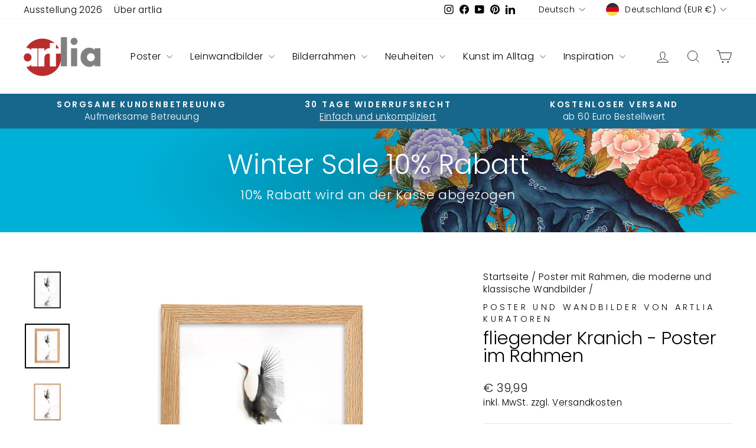

--- FILE ---
content_type: text/html; charset=utf-8
request_url: https://artlia.de/collections/poster-mit-rahmen/products/flying-crane-fliegender-kranich-poster-im-rahmen?variant=43616254099723
body_size: 61820
content:
<!doctype html>
<html class="no-js" lang="de" dir="ltr">
<head>
  <meta charset="utf-8">
  <meta http-equiv="X-UA-Compatible" content="IE=edge,chrome=1">
  <meta name="viewport" content="width=device-width,initial-scale=1">
  <meta name="theme-color" content="#bc2e2d">
  <link rel="canonical" href="https://artlia.de/products/flying-crane-fliegender-kranich-poster-im-rahmen">
  <link rel="preconnect" href="https://cdn.shopify.com" crossorigin>
  <link rel="preconnect" href="https://fonts.shopifycdn.com" crossorigin>
  <link rel="dns-prefetch" href="https://productreviews.shopifycdn.com">
  <link rel="dns-prefetch" href="https://ajax.googleapis.com">
  <link rel="dns-prefetch" href="https://maps.googleapis.com">
  <link rel="dns-prefetch" href="https://maps.gstatic.com"><link rel="shortcut icon" href="//artlia.de/cdn/shop/files/artlia_logo_new_favicon_f362e70c-d7af-4d2f-9c2b-197322cb8cc0_32x32.png?v=1700983284" type="image/png" /><title>Gerahmtes Poster 🥇 fliegender Kranich, koreanisch | artlia
&ndash; ARTLIA
</title>
<meta name="description" content="fliegender Kranich - Vogel Poster im Rahmen online bestellen bei artlia ✔️Top Qualität ✔️Faire Preise ✔️Schneller Versand ✔️Bequeme Zahlung ✔️Internationale Künstler"><meta property="og:site_name" content="ARTLIA">
  <meta property="og:url" content="https://artlia.de/products/flying-crane-fliegender-kranich-poster-im-rahmen">
  <meta property="og:title" content="fliegender Kranich - Poster im Rahmen">
  <meta property="og:type" content="product">
  <meta property="og:description" content="fliegender Kranich - Vogel Poster im Rahmen online bestellen bei artlia ✔️Top Qualität ✔️Faire Preise ✔️Schneller Versand ✔️Bequeme Zahlung ✔️Internationale Künstler"><meta property="og:image" content="http://artlia.de/cdn/shop/products/fliegender-kranich-poster-im-rahmen-kuratoren-von-artlia-schwarz-61x91-cm-artlia-online-art-galeria-40826862338315.jpg?v=1736108294">
    <meta property="og:image:secure_url" content="https://artlia.de/cdn/shop/products/fliegender-kranich-poster-im-rahmen-kuratoren-von-artlia-schwarz-61x91-cm-artlia-online-art-galeria-40826862338315.jpg?v=1736108294">
    <meta property="og:image:width" content="1000">
    <meta property="og:image:height" content="1000"><meta name="twitter:site" content="@">
  <meta name="twitter:card" content="summary_large_image">
  <meta name="twitter:title" content="fliegender Kranich - Poster im Rahmen">
  <meta name="twitter:description" content="fliegender Kranich - Vogel Poster im Rahmen online bestellen bei artlia ✔️Top Qualität ✔️Faire Preise ✔️Schneller Versand ✔️Bequeme Zahlung ✔️Internationale Künstler">
<script async crossorigin fetchpriority="high" src="/cdn/shopifycloud/importmap-polyfill/es-modules-shim.2.4.0.js"></script>
<script type="importmap">
{
  "imports": {
    "element.base-media": "//artlia.de/cdn/shop/t/18/assets/element.base-media.js?v=61305152781971747521767807821",
    "element.image.parallax": "//artlia.de/cdn/shop/t/18/assets/element.image.parallax.js?v=59188309605188605141767807822",
    "element.model": "//artlia.de/cdn/shop/t/18/assets/element.model.js?v=104979259955732717291767807823",
    "element.quantity-selector": "//artlia.de/cdn/shop/t/18/assets/element.quantity-selector.js?v=68208048201360514121767807823",
    "element.text.rte": "//artlia.de/cdn/shop/t/18/assets/element.text.rte.js?v=28194737298593644281767807824",
    "element.video": "//artlia.de/cdn/shop/t/18/assets/element.video.js?v=110560105447302630031767807824",
    "is-land": "//artlia.de/cdn/shop/t/18/assets/is-land.min.js?v=92343381495565747271767807875",
    "util.misc": "//artlia.de/cdn/shop/t/18/assets/util.misc.js?v=117964846174238173191767807900",
    "util.product-loader": "//artlia.de/cdn/shop/t/18/assets/util.product-loader.js?v=71947287259713254281767807901",
    "util.resource-loader": "//artlia.de/cdn/shop/t/18/assets/util.resource-loader.js?v=81301169148003274841767807901",
    "vendor.in-view": "//artlia.de/cdn/shop/t/18/assets/vendor.in-view.js?v=126891093837844970591767807903"
  }
}
</script><script type="module" src="//artlia.de/cdn/shop/t/18/assets/is-land.min.js?v=92343381495565747271767807875"></script>
<style data-shopify>@font-face {
  font-family: Poppins;
  font-weight: 300;
  font-style: normal;
  font-display: swap;
  src: url("//artlia.de/cdn/fonts/poppins/poppins_n3.05f58335c3209cce17da4f1f1ab324ebe2982441.woff2") format("woff2"),
       url("//artlia.de/cdn/fonts/poppins/poppins_n3.6971368e1f131d2c8ff8e3a44a36b577fdda3ff5.woff") format("woff");
}

  @font-face {
  font-family: Poppins;
  font-weight: 300;
  font-style: normal;
  font-display: swap;
  src: url("//artlia.de/cdn/fonts/poppins/poppins_n3.05f58335c3209cce17da4f1f1ab324ebe2982441.woff2") format("woff2"),
       url("//artlia.de/cdn/fonts/poppins/poppins_n3.6971368e1f131d2c8ff8e3a44a36b577fdda3ff5.woff") format("woff");
}


  @font-face {
  font-family: Poppins;
  font-weight: 600;
  font-style: normal;
  font-display: swap;
  src: url("//artlia.de/cdn/fonts/poppins/poppins_n6.aa29d4918bc243723d56b59572e18228ed0786f6.woff2") format("woff2"),
       url("//artlia.de/cdn/fonts/poppins/poppins_n6.5f815d845fe073750885d5b7e619ee00e8111208.woff") format("woff");
}

  @font-face {
  font-family: Poppins;
  font-weight: 300;
  font-style: italic;
  font-display: swap;
  src: url("//artlia.de/cdn/fonts/poppins/poppins_i3.8536b4423050219f608e17f134fe9ea3b01ed890.woff2") format("woff2"),
       url("//artlia.de/cdn/fonts/poppins/poppins_i3.0f4433ada196bcabf726ed78f8e37e0995762f7f.woff") format("woff");
}

  @font-face {
  font-family: Poppins;
  font-weight: 600;
  font-style: italic;
  font-display: swap;
  src: url("//artlia.de/cdn/fonts/poppins/poppins_i6.bb8044d6203f492888d626dafda3c2999253e8e9.woff2") format("woff2"),
       url("//artlia.de/cdn/fonts/poppins/poppins_i6.e233dec1a61b1e7dead9f920159eda42280a02c3.woff") format("woff");
}

</style><link href="//artlia.de/cdn/shop/t/18/assets/theme.css?v=93626464380700918791767807958" rel="stylesheet" type="text/css" media="all" />
<style data-shopify>:root {
    --typeHeaderPrimary: Poppins;
    --typeHeaderFallback: sans-serif;
    --typeHeaderSize: 36px;
    --typeHeaderWeight: 300;
    --typeHeaderLineHeight: 1;
    --typeHeaderSpacing: 0.0em;

    --typeBasePrimary:Poppins;
    --typeBaseFallback:sans-serif;
    --typeBaseSize: 18px;
    --typeBaseWeight: 300;
    --typeBaseSpacing: 0.025em;
    --typeBaseLineHeight: 1.4;
    --typeBaselineHeightMinus01: 1.3;

    --typeCollectionTitle: 20px;

    --iconWeight: 2px;
    --iconLinecaps: miter;

    
        --buttonRadius: 0;
    

    --colorGridOverlayOpacity: 0.1;
    --colorAnnouncement: #17678c;
    --colorAnnouncementText: #ffffff;

    --colorBody: #ffffff;
    --colorBodyAlpha05: rgba(255, 255, 255, 0.05);
    --colorBodyDim: #f2f2f2;
    --colorBodyLightDim: #fafafa;
    --colorBodyMediumDim: #f5f5f5;


    --colorBorder: #e8e8e1;

    --colorBtnPrimary: #bc2e2d;
    --colorBtnPrimaryLight: #d34a49;
    --colorBtnPrimaryDim: #a72928;
    --colorBtnPrimaryText: #ffffff;

    --colorCartDot: #ff4f33;

    --colorDrawers: #ffffff;
    --colorDrawersDim: #f2f2f2;
    --colorDrawerBorder: #e8e8e1;
    --colorDrawerText: #000000;
    --colorDrawerTextDark: #000000;
    --colorDrawerButton: #111111;
    --colorDrawerButtonText: #ffffff;

    --colorFooter: #e6e6e6;
    --colorFooterText: #000000;
    --colorFooterTextAlpha01: #000000;

    --colorGridOverlay: #000000;
    --colorGridOverlayOpacity: 0.1;

    --colorHeaderTextAlpha01: rgba(0, 0, 0, 0.1);

    --colorHeroText: #ffffff;

    --colorSmallImageBg: #ffffff;
    --colorLargeImageBg: #0f0f0f;

    --colorImageOverlay: #000000;
    --colorImageOverlayOpacity: 0.0;
    --colorImageOverlayTextShadow: 0.2;

    --colorLink: #000000;

    --colorModalBg: rgba(230, 230, 230, 0.6);

    --colorNav: #ffffff;
    --colorNavText: #000000;

    --colorPrice: #1c1d1d;

    --colorSaleTag: #1c1d1d;
    --colorSaleTagText: #ffffff;

    --colorTextBody: #000000;
    --colorTextBodyAlpha015: rgba(0, 0, 0, 0.15);
    --colorTextBodyAlpha005: rgba(0, 0, 0, 0.05);
    --colorTextBodyAlpha008: rgba(0, 0, 0, 0.08);
    --colorTextSavings: #C20000;

    --urlIcoSelect: url(//artlia.de/cdn/shop/t/18/assets/ico-select.svg);
    --urlIcoSelectFooter: url(//artlia.de/cdn/shop/t/18/assets/ico-select-footer.svg);
    --urlIcoSelectWhite: url(//artlia.de/cdn/shop/t/18/assets/ico-select-white.svg);

    --grid-gutter: 17px;
    --drawer-gutter: 20px;

    --sizeChartMargin: 25px 0;
    --sizeChartIconMargin: 5px;

    --newsletterReminderPadding: 40px;

    /*Shop Pay Installments*/
    --color-body-text: #000000;
    --color-body: #ffffff;
    --color-bg: #ffffff;
    }

    .placeholder-content {
    background-image: linear-gradient(100deg, #ffffff 40%, #f7f7f7 63%, #ffffff 79%);
    }</style><script>
    document.documentElement.className = document.documentElement.className.replace('no-js', 'js');

    window.theme = window.theme || {};
    theme.routes = {
      home: "/",
      cart: "/cart.js",
      cartPage: "/cart",
      cartAdd: "/cart/add.js",
      cartChange: "/cart/change.js",
      search: "/search",
      predictiveSearch: "/search/suggest"
    };
    theme.strings = {
      soldOut: "Ausverkauft",
      unavailable: "Nicht verfügbar",
      inStockLabel: "Auf Lager",
      oneStockLabel: "[count] auf Lager",
      otherStockLabel: "[count] auf Lager",
      willNotShipUntil: "Wird nach dem [date] versendet",
      willBeInStockAfter: "Wird nach dem [date] auf Lager sein",
      waitingForStock: "Nachbestellt, bald verfügbar",
      savePrice: "Sparen [saved_amount]",
      cartEmpty: "Ihr Einkaufswagen ist im Moment leer.",
      cartTermsConfirmation: "Sie müssen den Verkaufsbedingungen zustimmen, um auszuchecken",
      searchCollections: "Kollektionen",
      searchPages: "Seiten",
      searchArticles: "Artikel",
      productFrom: "Von ",
      maxQuantity: "Du kannst nur haben [quantity] von [title] in Ihrem Warenkorbt."
    };
    theme.settings = {
      cartType: "drawer",
      isCustomerTemplate: false,
      moneyFormat: "€ {{amount_with_comma_separator}}",
      saveType: "percent",
      productImageSize: "natural",
      productImageCover: true,
      predictiveSearch: true,
      predictiveSearchType: null,
      predictiveSearchVendor: true,
      predictiveSearchPrice: true,
      quickView: false,
      themeName: 'Impulse',
      themeVersion: "8.1.0"
    };
  </script>

  <script>window.performance && window.performance.mark && window.performance.mark('shopify.content_for_header.start');</script><meta name="google-site-verification" content="GZXa9FOrmkvpmqxSjgFTrNBkf9LvLFuKGB-iHryXMhQ">
<meta id="shopify-digital-wallet" name="shopify-digital-wallet" content="/30602952748/digital_wallets/dialog">
<meta name="shopify-checkout-api-token" content="3fdd632fc16cfc66c56f1e1edc4da42e">
<meta id="in-context-paypal-metadata" data-shop-id="30602952748" data-venmo-supported="false" data-environment="production" data-locale="de_DE" data-paypal-v4="true" data-currency="EUR">
<link rel="alternate" hreflang="x-default" href="https://artlia.de/products/flying-crane-fliegender-kranich-poster-im-rahmen">
<link rel="alternate" hreflang="de" href="https://artlia.de/products/flying-crane-fliegender-kranich-poster-im-rahmen">
<link rel="alternate" hreflang="en" href="https://artlia.de/en/products/flying-crane-fliegender-kranich-poster-im-rahmen">
<link rel="alternate" hreflang="fr" href="https://artlia.de/fr/products/flying-crane-fliegender-kranich-poster-im-rahmen">
<link rel="alternate" hreflang="nl" href="https://artlia.de/nl/products/flying-crane-fliegender-kranich-poster-im-rahmen">
<link rel="alternate" hreflang="it" href="https://artlia.de/it/products/flying-crane-fliegender-kranich-poster-im-rahmen">
<link rel="alternate" hreflang="es" href="https://artlia.de/es/products/flying-crane-fliegender-kranich-poster-im-rahmen">
<link rel="alternate" hreflang="en-AC" href="https://artlia.net/products/flying-crane-fliegender-kranich-poster-im-rahmen">
<link rel="alternate" hreflang="de-AC" href="https://artlia.net/de/products/flying-crane-fliegender-kranich-poster-im-rahmen">
<link rel="alternate" hreflang="fr-AC" href="https://artlia.net/fr/products/flying-crane-fliegender-kranich-poster-im-rahmen">
<link rel="alternate" hreflang="it-AC" href="https://artlia.net/it/products/flying-crane-fliegender-kranich-poster-im-rahmen">
<link rel="alternate" hreflang="es-AC" href="https://artlia.net/es/products/flying-crane-fliegender-kranich-poster-im-rahmen">
<link rel="alternate" hreflang="en-AD" href="https://artlia.net/products/flying-crane-fliegender-kranich-poster-im-rahmen">
<link rel="alternate" hreflang="de-AD" href="https://artlia.net/de/products/flying-crane-fliegender-kranich-poster-im-rahmen">
<link rel="alternate" hreflang="fr-AD" href="https://artlia.net/fr/products/flying-crane-fliegender-kranich-poster-im-rahmen">
<link rel="alternate" hreflang="it-AD" href="https://artlia.net/it/products/flying-crane-fliegender-kranich-poster-im-rahmen">
<link rel="alternate" hreflang="es-AD" href="https://artlia.net/es/products/flying-crane-fliegender-kranich-poster-im-rahmen">
<link rel="alternate" hreflang="en-AE" href="https://artlia.net/products/flying-crane-fliegender-kranich-poster-im-rahmen">
<link rel="alternate" hreflang="de-AE" href="https://artlia.net/de/products/flying-crane-fliegender-kranich-poster-im-rahmen">
<link rel="alternate" hreflang="fr-AE" href="https://artlia.net/fr/products/flying-crane-fliegender-kranich-poster-im-rahmen">
<link rel="alternate" hreflang="it-AE" href="https://artlia.net/it/products/flying-crane-fliegender-kranich-poster-im-rahmen">
<link rel="alternate" hreflang="es-AE" href="https://artlia.net/es/products/flying-crane-fliegender-kranich-poster-im-rahmen">
<link rel="alternate" hreflang="en-AF" href="https://artlia.net/products/flying-crane-fliegender-kranich-poster-im-rahmen">
<link rel="alternate" hreflang="de-AF" href="https://artlia.net/de/products/flying-crane-fliegender-kranich-poster-im-rahmen">
<link rel="alternate" hreflang="fr-AF" href="https://artlia.net/fr/products/flying-crane-fliegender-kranich-poster-im-rahmen">
<link rel="alternate" hreflang="it-AF" href="https://artlia.net/it/products/flying-crane-fliegender-kranich-poster-im-rahmen">
<link rel="alternate" hreflang="es-AF" href="https://artlia.net/es/products/flying-crane-fliegender-kranich-poster-im-rahmen">
<link rel="alternate" hreflang="en-AG" href="https://artlia.net/products/flying-crane-fliegender-kranich-poster-im-rahmen">
<link rel="alternate" hreflang="de-AG" href="https://artlia.net/de/products/flying-crane-fliegender-kranich-poster-im-rahmen">
<link rel="alternate" hreflang="fr-AG" href="https://artlia.net/fr/products/flying-crane-fliegender-kranich-poster-im-rahmen">
<link rel="alternate" hreflang="it-AG" href="https://artlia.net/it/products/flying-crane-fliegender-kranich-poster-im-rahmen">
<link rel="alternate" hreflang="es-AG" href="https://artlia.net/es/products/flying-crane-fliegender-kranich-poster-im-rahmen">
<link rel="alternate" hreflang="en-AI" href="https://artlia.net/products/flying-crane-fliegender-kranich-poster-im-rahmen">
<link rel="alternate" hreflang="de-AI" href="https://artlia.net/de/products/flying-crane-fliegender-kranich-poster-im-rahmen">
<link rel="alternate" hreflang="fr-AI" href="https://artlia.net/fr/products/flying-crane-fliegender-kranich-poster-im-rahmen">
<link rel="alternate" hreflang="it-AI" href="https://artlia.net/it/products/flying-crane-fliegender-kranich-poster-im-rahmen">
<link rel="alternate" hreflang="es-AI" href="https://artlia.net/es/products/flying-crane-fliegender-kranich-poster-im-rahmen">
<link rel="alternate" hreflang="en-AL" href="https://artlia.net/products/flying-crane-fliegender-kranich-poster-im-rahmen">
<link rel="alternate" hreflang="de-AL" href="https://artlia.net/de/products/flying-crane-fliegender-kranich-poster-im-rahmen">
<link rel="alternate" hreflang="fr-AL" href="https://artlia.net/fr/products/flying-crane-fliegender-kranich-poster-im-rahmen">
<link rel="alternate" hreflang="it-AL" href="https://artlia.net/it/products/flying-crane-fliegender-kranich-poster-im-rahmen">
<link rel="alternate" hreflang="es-AL" href="https://artlia.net/es/products/flying-crane-fliegender-kranich-poster-im-rahmen">
<link rel="alternate" hreflang="en-AM" href="https://artlia.net/products/flying-crane-fliegender-kranich-poster-im-rahmen">
<link rel="alternate" hreflang="de-AM" href="https://artlia.net/de/products/flying-crane-fliegender-kranich-poster-im-rahmen">
<link rel="alternate" hreflang="fr-AM" href="https://artlia.net/fr/products/flying-crane-fliegender-kranich-poster-im-rahmen">
<link rel="alternate" hreflang="it-AM" href="https://artlia.net/it/products/flying-crane-fliegender-kranich-poster-im-rahmen">
<link rel="alternate" hreflang="es-AM" href="https://artlia.net/es/products/flying-crane-fliegender-kranich-poster-im-rahmen">
<link rel="alternate" hreflang="en-AO" href="https://artlia.net/products/flying-crane-fliegender-kranich-poster-im-rahmen">
<link rel="alternate" hreflang="de-AO" href="https://artlia.net/de/products/flying-crane-fliegender-kranich-poster-im-rahmen">
<link rel="alternate" hreflang="fr-AO" href="https://artlia.net/fr/products/flying-crane-fliegender-kranich-poster-im-rahmen">
<link rel="alternate" hreflang="it-AO" href="https://artlia.net/it/products/flying-crane-fliegender-kranich-poster-im-rahmen">
<link rel="alternate" hreflang="es-AO" href="https://artlia.net/es/products/flying-crane-fliegender-kranich-poster-im-rahmen">
<link rel="alternate" hreflang="en-AR" href="https://artlia.net/products/flying-crane-fliegender-kranich-poster-im-rahmen">
<link rel="alternate" hreflang="de-AR" href="https://artlia.net/de/products/flying-crane-fliegender-kranich-poster-im-rahmen">
<link rel="alternate" hreflang="fr-AR" href="https://artlia.net/fr/products/flying-crane-fliegender-kranich-poster-im-rahmen">
<link rel="alternate" hreflang="it-AR" href="https://artlia.net/it/products/flying-crane-fliegender-kranich-poster-im-rahmen">
<link rel="alternate" hreflang="es-AR" href="https://artlia.net/es/products/flying-crane-fliegender-kranich-poster-im-rahmen">
<link rel="alternate" hreflang="de-AT" href="https://artlia.at/products/flying-crane-fliegender-kranich-poster-im-rahmen">
<link rel="alternate" hreflang="en-AT" href="https://artlia.at/en/products/flying-crane-fliegender-kranich-poster-im-rahmen">
<link rel="alternate" hreflang="fr-AT" href="https://artlia.at/fr/products/flying-crane-fliegender-kranich-poster-im-rahmen">
<link rel="alternate" hreflang="it-AT" href="https://artlia.at/it/products/flying-crane-fliegender-kranich-poster-im-rahmen">
<link rel="alternate" hreflang="es-AT" href="https://artlia.at/es/products/flying-crane-fliegender-kranich-poster-im-rahmen">
<link rel="alternate" hreflang="en-AU" href="https://artlia.net/products/flying-crane-fliegender-kranich-poster-im-rahmen">
<link rel="alternate" hreflang="de-AU" href="https://artlia.net/de/products/flying-crane-fliegender-kranich-poster-im-rahmen">
<link rel="alternate" hreflang="fr-AU" href="https://artlia.net/fr/products/flying-crane-fliegender-kranich-poster-im-rahmen">
<link rel="alternate" hreflang="it-AU" href="https://artlia.net/it/products/flying-crane-fliegender-kranich-poster-im-rahmen">
<link rel="alternate" hreflang="es-AU" href="https://artlia.net/es/products/flying-crane-fliegender-kranich-poster-im-rahmen">
<link rel="alternate" hreflang="en-AW" href="https://artlia.net/products/flying-crane-fliegender-kranich-poster-im-rahmen">
<link rel="alternate" hreflang="de-AW" href="https://artlia.net/de/products/flying-crane-fliegender-kranich-poster-im-rahmen">
<link rel="alternate" hreflang="fr-AW" href="https://artlia.net/fr/products/flying-crane-fliegender-kranich-poster-im-rahmen">
<link rel="alternate" hreflang="it-AW" href="https://artlia.net/it/products/flying-crane-fliegender-kranich-poster-im-rahmen">
<link rel="alternate" hreflang="es-AW" href="https://artlia.net/es/products/flying-crane-fliegender-kranich-poster-im-rahmen">
<link rel="alternate" hreflang="en-AX" href="https://artlia.net/products/flying-crane-fliegender-kranich-poster-im-rahmen">
<link rel="alternate" hreflang="de-AX" href="https://artlia.net/de/products/flying-crane-fliegender-kranich-poster-im-rahmen">
<link rel="alternate" hreflang="fr-AX" href="https://artlia.net/fr/products/flying-crane-fliegender-kranich-poster-im-rahmen">
<link rel="alternate" hreflang="it-AX" href="https://artlia.net/it/products/flying-crane-fliegender-kranich-poster-im-rahmen">
<link rel="alternate" hreflang="es-AX" href="https://artlia.net/es/products/flying-crane-fliegender-kranich-poster-im-rahmen">
<link rel="alternate" hreflang="en-AZ" href="https://artlia.net/products/flying-crane-fliegender-kranich-poster-im-rahmen">
<link rel="alternate" hreflang="de-AZ" href="https://artlia.net/de/products/flying-crane-fliegender-kranich-poster-im-rahmen">
<link rel="alternate" hreflang="fr-AZ" href="https://artlia.net/fr/products/flying-crane-fliegender-kranich-poster-im-rahmen">
<link rel="alternate" hreflang="it-AZ" href="https://artlia.net/it/products/flying-crane-fliegender-kranich-poster-im-rahmen">
<link rel="alternate" hreflang="es-AZ" href="https://artlia.net/es/products/flying-crane-fliegender-kranich-poster-im-rahmen">
<link rel="alternate" hreflang="en-BA" href="https://artlia.net/products/flying-crane-fliegender-kranich-poster-im-rahmen">
<link rel="alternate" hreflang="de-BA" href="https://artlia.net/de/products/flying-crane-fliegender-kranich-poster-im-rahmen">
<link rel="alternate" hreflang="fr-BA" href="https://artlia.net/fr/products/flying-crane-fliegender-kranich-poster-im-rahmen">
<link rel="alternate" hreflang="it-BA" href="https://artlia.net/it/products/flying-crane-fliegender-kranich-poster-im-rahmen">
<link rel="alternate" hreflang="es-BA" href="https://artlia.net/es/products/flying-crane-fliegender-kranich-poster-im-rahmen">
<link rel="alternate" hreflang="en-BB" href="https://artlia.net/products/flying-crane-fliegender-kranich-poster-im-rahmen">
<link rel="alternate" hreflang="de-BB" href="https://artlia.net/de/products/flying-crane-fliegender-kranich-poster-im-rahmen">
<link rel="alternate" hreflang="fr-BB" href="https://artlia.net/fr/products/flying-crane-fliegender-kranich-poster-im-rahmen">
<link rel="alternate" hreflang="it-BB" href="https://artlia.net/it/products/flying-crane-fliegender-kranich-poster-im-rahmen">
<link rel="alternate" hreflang="es-BB" href="https://artlia.net/es/products/flying-crane-fliegender-kranich-poster-im-rahmen">
<link rel="alternate" hreflang="en-BD" href="https://artlia.net/products/flying-crane-fliegender-kranich-poster-im-rahmen">
<link rel="alternate" hreflang="de-BD" href="https://artlia.net/de/products/flying-crane-fliegender-kranich-poster-im-rahmen">
<link rel="alternate" hreflang="fr-BD" href="https://artlia.net/fr/products/flying-crane-fliegender-kranich-poster-im-rahmen">
<link rel="alternate" hreflang="it-BD" href="https://artlia.net/it/products/flying-crane-fliegender-kranich-poster-im-rahmen">
<link rel="alternate" hreflang="es-BD" href="https://artlia.net/es/products/flying-crane-fliegender-kranich-poster-im-rahmen">
<link rel="alternate" hreflang="en-BE" href="https://artlia.net/products/flying-crane-fliegender-kranich-poster-im-rahmen">
<link rel="alternate" hreflang="de-BE" href="https://artlia.net/de/products/flying-crane-fliegender-kranich-poster-im-rahmen">
<link rel="alternate" hreflang="fr-BE" href="https://artlia.net/fr/products/flying-crane-fliegender-kranich-poster-im-rahmen">
<link rel="alternate" hreflang="it-BE" href="https://artlia.net/it/products/flying-crane-fliegender-kranich-poster-im-rahmen">
<link rel="alternate" hreflang="es-BE" href="https://artlia.net/es/products/flying-crane-fliegender-kranich-poster-im-rahmen">
<link rel="alternate" hreflang="en-BF" href="https://artlia.net/products/flying-crane-fliegender-kranich-poster-im-rahmen">
<link rel="alternate" hreflang="de-BF" href="https://artlia.net/de/products/flying-crane-fliegender-kranich-poster-im-rahmen">
<link rel="alternate" hreflang="fr-BF" href="https://artlia.net/fr/products/flying-crane-fliegender-kranich-poster-im-rahmen">
<link rel="alternate" hreflang="it-BF" href="https://artlia.net/it/products/flying-crane-fliegender-kranich-poster-im-rahmen">
<link rel="alternate" hreflang="es-BF" href="https://artlia.net/es/products/flying-crane-fliegender-kranich-poster-im-rahmen">
<link rel="alternate" hreflang="en-BG" href="https://artlia.net/products/flying-crane-fliegender-kranich-poster-im-rahmen">
<link rel="alternate" hreflang="de-BG" href="https://artlia.net/de/products/flying-crane-fliegender-kranich-poster-im-rahmen">
<link rel="alternate" hreflang="fr-BG" href="https://artlia.net/fr/products/flying-crane-fliegender-kranich-poster-im-rahmen">
<link rel="alternate" hreflang="it-BG" href="https://artlia.net/it/products/flying-crane-fliegender-kranich-poster-im-rahmen">
<link rel="alternate" hreflang="es-BG" href="https://artlia.net/es/products/flying-crane-fliegender-kranich-poster-im-rahmen">
<link rel="alternate" hreflang="en-BH" href="https://artlia.net/products/flying-crane-fliegender-kranich-poster-im-rahmen">
<link rel="alternate" hreflang="de-BH" href="https://artlia.net/de/products/flying-crane-fliegender-kranich-poster-im-rahmen">
<link rel="alternate" hreflang="fr-BH" href="https://artlia.net/fr/products/flying-crane-fliegender-kranich-poster-im-rahmen">
<link rel="alternate" hreflang="it-BH" href="https://artlia.net/it/products/flying-crane-fliegender-kranich-poster-im-rahmen">
<link rel="alternate" hreflang="es-BH" href="https://artlia.net/es/products/flying-crane-fliegender-kranich-poster-im-rahmen">
<link rel="alternate" hreflang="en-BI" href="https://artlia.net/products/flying-crane-fliegender-kranich-poster-im-rahmen">
<link rel="alternate" hreflang="de-BI" href="https://artlia.net/de/products/flying-crane-fliegender-kranich-poster-im-rahmen">
<link rel="alternate" hreflang="fr-BI" href="https://artlia.net/fr/products/flying-crane-fliegender-kranich-poster-im-rahmen">
<link rel="alternate" hreflang="it-BI" href="https://artlia.net/it/products/flying-crane-fliegender-kranich-poster-im-rahmen">
<link rel="alternate" hreflang="es-BI" href="https://artlia.net/es/products/flying-crane-fliegender-kranich-poster-im-rahmen">
<link rel="alternate" hreflang="en-BJ" href="https://artlia.net/products/flying-crane-fliegender-kranich-poster-im-rahmen">
<link rel="alternate" hreflang="de-BJ" href="https://artlia.net/de/products/flying-crane-fliegender-kranich-poster-im-rahmen">
<link rel="alternate" hreflang="fr-BJ" href="https://artlia.net/fr/products/flying-crane-fliegender-kranich-poster-im-rahmen">
<link rel="alternate" hreflang="it-BJ" href="https://artlia.net/it/products/flying-crane-fliegender-kranich-poster-im-rahmen">
<link rel="alternate" hreflang="es-BJ" href="https://artlia.net/es/products/flying-crane-fliegender-kranich-poster-im-rahmen">
<link rel="alternate" hreflang="en-BL" href="https://artlia.net/products/flying-crane-fliegender-kranich-poster-im-rahmen">
<link rel="alternate" hreflang="de-BL" href="https://artlia.net/de/products/flying-crane-fliegender-kranich-poster-im-rahmen">
<link rel="alternate" hreflang="fr-BL" href="https://artlia.net/fr/products/flying-crane-fliegender-kranich-poster-im-rahmen">
<link rel="alternate" hreflang="it-BL" href="https://artlia.net/it/products/flying-crane-fliegender-kranich-poster-im-rahmen">
<link rel="alternate" hreflang="es-BL" href="https://artlia.net/es/products/flying-crane-fliegender-kranich-poster-im-rahmen">
<link rel="alternate" hreflang="en-BM" href="https://artlia.net/products/flying-crane-fliegender-kranich-poster-im-rahmen">
<link rel="alternate" hreflang="de-BM" href="https://artlia.net/de/products/flying-crane-fliegender-kranich-poster-im-rahmen">
<link rel="alternate" hreflang="fr-BM" href="https://artlia.net/fr/products/flying-crane-fliegender-kranich-poster-im-rahmen">
<link rel="alternate" hreflang="it-BM" href="https://artlia.net/it/products/flying-crane-fliegender-kranich-poster-im-rahmen">
<link rel="alternate" hreflang="es-BM" href="https://artlia.net/es/products/flying-crane-fliegender-kranich-poster-im-rahmen">
<link rel="alternate" hreflang="en-BN" href="https://artlia.net/products/flying-crane-fliegender-kranich-poster-im-rahmen">
<link rel="alternate" hreflang="de-BN" href="https://artlia.net/de/products/flying-crane-fliegender-kranich-poster-im-rahmen">
<link rel="alternate" hreflang="fr-BN" href="https://artlia.net/fr/products/flying-crane-fliegender-kranich-poster-im-rahmen">
<link rel="alternate" hreflang="it-BN" href="https://artlia.net/it/products/flying-crane-fliegender-kranich-poster-im-rahmen">
<link rel="alternate" hreflang="es-BN" href="https://artlia.net/es/products/flying-crane-fliegender-kranich-poster-im-rahmen">
<link rel="alternate" hreflang="en-BO" href="https://artlia.net/products/flying-crane-fliegender-kranich-poster-im-rahmen">
<link rel="alternate" hreflang="de-BO" href="https://artlia.net/de/products/flying-crane-fliegender-kranich-poster-im-rahmen">
<link rel="alternate" hreflang="fr-BO" href="https://artlia.net/fr/products/flying-crane-fliegender-kranich-poster-im-rahmen">
<link rel="alternate" hreflang="it-BO" href="https://artlia.net/it/products/flying-crane-fliegender-kranich-poster-im-rahmen">
<link rel="alternate" hreflang="es-BO" href="https://artlia.net/es/products/flying-crane-fliegender-kranich-poster-im-rahmen">
<link rel="alternate" hreflang="en-BQ" href="https://artlia.net/products/flying-crane-fliegender-kranich-poster-im-rahmen">
<link rel="alternate" hreflang="de-BQ" href="https://artlia.net/de/products/flying-crane-fliegender-kranich-poster-im-rahmen">
<link rel="alternate" hreflang="fr-BQ" href="https://artlia.net/fr/products/flying-crane-fliegender-kranich-poster-im-rahmen">
<link rel="alternate" hreflang="it-BQ" href="https://artlia.net/it/products/flying-crane-fliegender-kranich-poster-im-rahmen">
<link rel="alternate" hreflang="es-BQ" href="https://artlia.net/es/products/flying-crane-fliegender-kranich-poster-im-rahmen">
<link rel="alternate" hreflang="en-BR" href="https://artlia.net/products/flying-crane-fliegender-kranich-poster-im-rahmen">
<link rel="alternate" hreflang="de-BR" href="https://artlia.net/de/products/flying-crane-fliegender-kranich-poster-im-rahmen">
<link rel="alternate" hreflang="fr-BR" href="https://artlia.net/fr/products/flying-crane-fliegender-kranich-poster-im-rahmen">
<link rel="alternate" hreflang="it-BR" href="https://artlia.net/it/products/flying-crane-fliegender-kranich-poster-im-rahmen">
<link rel="alternate" hreflang="es-BR" href="https://artlia.net/es/products/flying-crane-fliegender-kranich-poster-im-rahmen">
<link rel="alternate" hreflang="en-BS" href="https://artlia.net/products/flying-crane-fliegender-kranich-poster-im-rahmen">
<link rel="alternate" hreflang="de-BS" href="https://artlia.net/de/products/flying-crane-fliegender-kranich-poster-im-rahmen">
<link rel="alternate" hreflang="fr-BS" href="https://artlia.net/fr/products/flying-crane-fliegender-kranich-poster-im-rahmen">
<link rel="alternate" hreflang="it-BS" href="https://artlia.net/it/products/flying-crane-fliegender-kranich-poster-im-rahmen">
<link rel="alternate" hreflang="es-BS" href="https://artlia.net/es/products/flying-crane-fliegender-kranich-poster-im-rahmen">
<link rel="alternate" hreflang="en-BT" href="https://artlia.net/products/flying-crane-fliegender-kranich-poster-im-rahmen">
<link rel="alternate" hreflang="de-BT" href="https://artlia.net/de/products/flying-crane-fliegender-kranich-poster-im-rahmen">
<link rel="alternate" hreflang="fr-BT" href="https://artlia.net/fr/products/flying-crane-fliegender-kranich-poster-im-rahmen">
<link rel="alternate" hreflang="it-BT" href="https://artlia.net/it/products/flying-crane-fliegender-kranich-poster-im-rahmen">
<link rel="alternate" hreflang="es-BT" href="https://artlia.net/es/products/flying-crane-fliegender-kranich-poster-im-rahmen">
<link rel="alternate" hreflang="en-BW" href="https://artlia.net/products/flying-crane-fliegender-kranich-poster-im-rahmen">
<link rel="alternate" hreflang="de-BW" href="https://artlia.net/de/products/flying-crane-fliegender-kranich-poster-im-rahmen">
<link rel="alternate" hreflang="fr-BW" href="https://artlia.net/fr/products/flying-crane-fliegender-kranich-poster-im-rahmen">
<link rel="alternate" hreflang="it-BW" href="https://artlia.net/it/products/flying-crane-fliegender-kranich-poster-im-rahmen">
<link rel="alternate" hreflang="es-BW" href="https://artlia.net/es/products/flying-crane-fliegender-kranich-poster-im-rahmen">
<link rel="alternate" hreflang="en-BY" href="https://artlia.net/products/flying-crane-fliegender-kranich-poster-im-rahmen">
<link rel="alternate" hreflang="de-BY" href="https://artlia.net/de/products/flying-crane-fliegender-kranich-poster-im-rahmen">
<link rel="alternate" hreflang="fr-BY" href="https://artlia.net/fr/products/flying-crane-fliegender-kranich-poster-im-rahmen">
<link rel="alternate" hreflang="it-BY" href="https://artlia.net/it/products/flying-crane-fliegender-kranich-poster-im-rahmen">
<link rel="alternate" hreflang="es-BY" href="https://artlia.net/es/products/flying-crane-fliegender-kranich-poster-im-rahmen">
<link rel="alternate" hreflang="en-BZ" href="https://artlia.net/products/flying-crane-fliegender-kranich-poster-im-rahmen">
<link rel="alternate" hreflang="de-BZ" href="https://artlia.net/de/products/flying-crane-fliegender-kranich-poster-im-rahmen">
<link rel="alternate" hreflang="fr-BZ" href="https://artlia.net/fr/products/flying-crane-fliegender-kranich-poster-im-rahmen">
<link rel="alternate" hreflang="it-BZ" href="https://artlia.net/it/products/flying-crane-fliegender-kranich-poster-im-rahmen">
<link rel="alternate" hreflang="es-BZ" href="https://artlia.net/es/products/flying-crane-fliegender-kranich-poster-im-rahmen">
<link rel="alternate" hreflang="en-CC" href="https://artlia.net/products/flying-crane-fliegender-kranich-poster-im-rahmen">
<link rel="alternate" hreflang="de-CC" href="https://artlia.net/de/products/flying-crane-fliegender-kranich-poster-im-rahmen">
<link rel="alternate" hreflang="fr-CC" href="https://artlia.net/fr/products/flying-crane-fliegender-kranich-poster-im-rahmen">
<link rel="alternate" hreflang="it-CC" href="https://artlia.net/it/products/flying-crane-fliegender-kranich-poster-im-rahmen">
<link rel="alternate" hreflang="es-CC" href="https://artlia.net/es/products/flying-crane-fliegender-kranich-poster-im-rahmen">
<link rel="alternate" hreflang="en-CD" href="https://artlia.net/products/flying-crane-fliegender-kranich-poster-im-rahmen">
<link rel="alternate" hreflang="de-CD" href="https://artlia.net/de/products/flying-crane-fliegender-kranich-poster-im-rahmen">
<link rel="alternate" hreflang="fr-CD" href="https://artlia.net/fr/products/flying-crane-fliegender-kranich-poster-im-rahmen">
<link rel="alternate" hreflang="it-CD" href="https://artlia.net/it/products/flying-crane-fliegender-kranich-poster-im-rahmen">
<link rel="alternate" hreflang="es-CD" href="https://artlia.net/es/products/flying-crane-fliegender-kranich-poster-im-rahmen">
<link rel="alternate" hreflang="en-CF" href="https://artlia.net/products/flying-crane-fliegender-kranich-poster-im-rahmen">
<link rel="alternate" hreflang="de-CF" href="https://artlia.net/de/products/flying-crane-fliegender-kranich-poster-im-rahmen">
<link rel="alternate" hreflang="fr-CF" href="https://artlia.net/fr/products/flying-crane-fliegender-kranich-poster-im-rahmen">
<link rel="alternate" hreflang="it-CF" href="https://artlia.net/it/products/flying-crane-fliegender-kranich-poster-im-rahmen">
<link rel="alternate" hreflang="es-CF" href="https://artlia.net/es/products/flying-crane-fliegender-kranich-poster-im-rahmen">
<link rel="alternate" hreflang="en-CG" href="https://artlia.net/products/flying-crane-fliegender-kranich-poster-im-rahmen">
<link rel="alternate" hreflang="de-CG" href="https://artlia.net/de/products/flying-crane-fliegender-kranich-poster-im-rahmen">
<link rel="alternate" hreflang="fr-CG" href="https://artlia.net/fr/products/flying-crane-fliegender-kranich-poster-im-rahmen">
<link rel="alternate" hreflang="it-CG" href="https://artlia.net/it/products/flying-crane-fliegender-kranich-poster-im-rahmen">
<link rel="alternate" hreflang="es-CG" href="https://artlia.net/es/products/flying-crane-fliegender-kranich-poster-im-rahmen">
<link rel="alternate" hreflang="en-CH" href="https://artlia.net/products/flying-crane-fliegender-kranich-poster-im-rahmen">
<link rel="alternate" hreflang="de-CH" href="https://artlia.net/de/products/flying-crane-fliegender-kranich-poster-im-rahmen">
<link rel="alternate" hreflang="fr-CH" href="https://artlia.net/fr/products/flying-crane-fliegender-kranich-poster-im-rahmen">
<link rel="alternate" hreflang="it-CH" href="https://artlia.net/it/products/flying-crane-fliegender-kranich-poster-im-rahmen">
<link rel="alternate" hreflang="es-CH" href="https://artlia.net/es/products/flying-crane-fliegender-kranich-poster-im-rahmen">
<link rel="alternate" hreflang="en-CI" href="https://artlia.net/products/flying-crane-fliegender-kranich-poster-im-rahmen">
<link rel="alternate" hreflang="de-CI" href="https://artlia.net/de/products/flying-crane-fliegender-kranich-poster-im-rahmen">
<link rel="alternate" hreflang="fr-CI" href="https://artlia.net/fr/products/flying-crane-fliegender-kranich-poster-im-rahmen">
<link rel="alternate" hreflang="it-CI" href="https://artlia.net/it/products/flying-crane-fliegender-kranich-poster-im-rahmen">
<link rel="alternate" hreflang="es-CI" href="https://artlia.net/es/products/flying-crane-fliegender-kranich-poster-im-rahmen">
<link rel="alternate" hreflang="en-CK" href="https://artlia.net/products/flying-crane-fliegender-kranich-poster-im-rahmen">
<link rel="alternate" hreflang="de-CK" href="https://artlia.net/de/products/flying-crane-fliegender-kranich-poster-im-rahmen">
<link rel="alternate" hreflang="fr-CK" href="https://artlia.net/fr/products/flying-crane-fliegender-kranich-poster-im-rahmen">
<link rel="alternate" hreflang="it-CK" href="https://artlia.net/it/products/flying-crane-fliegender-kranich-poster-im-rahmen">
<link rel="alternate" hreflang="es-CK" href="https://artlia.net/es/products/flying-crane-fliegender-kranich-poster-im-rahmen">
<link rel="alternate" hreflang="en-CL" href="https://artlia.net/products/flying-crane-fliegender-kranich-poster-im-rahmen">
<link rel="alternate" hreflang="de-CL" href="https://artlia.net/de/products/flying-crane-fliegender-kranich-poster-im-rahmen">
<link rel="alternate" hreflang="fr-CL" href="https://artlia.net/fr/products/flying-crane-fliegender-kranich-poster-im-rahmen">
<link rel="alternate" hreflang="it-CL" href="https://artlia.net/it/products/flying-crane-fliegender-kranich-poster-im-rahmen">
<link rel="alternate" hreflang="es-CL" href="https://artlia.net/es/products/flying-crane-fliegender-kranich-poster-im-rahmen">
<link rel="alternate" hreflang="en-CM" href="https://artlia.net/products/flying-crane-fliegender-kranich-poster-im-rahmen">
<link rel="alternate" hreflang="de-CM" href="https://artlia.net/de/products/flying-crane-fliegender-kranich-poster-im-rahmen">
<link rel="alternate" hreflang="fr-CM" href="https://artlia.net/fr/products/flying-crane-fliegender-kranich-poster-im-rahmen">
<link rel="alternate" hreflang="it-CM" href="https://artlia.net/it/products/flying-crane-fliegender-kranich-poster-im-rahmen">
<link rel="alternate" hreflang="es-CM" href="https://artlia.net/es/products/flying-crane-fliegender-kranich-poster-im-rahmen">
<link rel="alternate" hreflang="en-CN" href="https://artlia.net/products/flying-crane-fliegender-kranich-poster-im-rahmen">
<link rel="alternate" hreflang="de-CN" href="https://artlia.net/de/products/flying-crane-fliegender-kranich-poster-im-rahmen">
<link rel="alternate" hreflang="fr-CN" href="https://artlia.net/fr/products/flying-crane-fliegender-kranich-poster-im-rahmen">
<link rel="alternate" hreflang="it-CN" href="https://artlia.net/it/products/flying-crane-fliegender-kranich-poster-im-rahmen">
<link rel="alternate" hreflang="es-CN" href="https://artlia.net/es/products/flying-crane-fliegender-kranich-poster-im-rahmen">
<link rel="alternate" hreflang="en-CO" href="https://artlia.net/products/flying-crane-fliegender-kranich-poster-im-rahmen">
<link rel="alternate" hreflang="de-CO" href="https://artlia.net/de/products/flying-crane-fliegender-kranich-poster-im-rahmen">
<link rel="alternate" hreflang="fr-CO" href="https://artlia.net/fr/products/flying-crane-fliegender-kranich-poster-im-rahmen">
<link rel="alternate" hreflang="it-CO" href="https://artlia.net/it/products/flying-crane-fliegender-kranich-poster-im-rahmen">
<link rel="alternate" hreflang="es-CO" href="https://artlia.net/es/products/flying-crane-fliegender-kranich-poster-im-rahmen">
<link rel="alternate" hreflang="en-CR" href="https://artlia.net/products/flying-crane-fliegender-kranich-poster-im-rahmen">
<link rel="alternate" hreflang="de-CR" href="https://artlia.net/de/products/flying-crane-fliegender-kranich-poster-im-rahmen">
<link rel="alternate" hreflang="fr-CR" href="https://artlia.net/fr/products/flying-crane-fliegender-kranich-poster-im-rahmen">
<link rel="alternate" hreflang="it-CR" href="https://artlia.net/it/products/flying-crane-fliegender-kranich-poster-im-rahmen">
<link rel="alternate" hreflang="es-CR" href="https://artlia.net/es/products/flying-crane-fliegender-kranich-poster-im-rahmen">
<link rel="alternate" hreflang="en-CV" href="https://artlia.net/products/flying-crane-fliegender-kranich-poster-im-rahmen">
<link rel="alternate" hreflang="de-CV" href="https://artlia.net/de/products/flying-crane-fliegender-kranich-poster-im-rahmen">
<link rel="alternate" hreflang="fr-CV" href="https://artlia.net/fr/products/flying-crane-fliegender-kranich-poster-im-rahmen">
<link rel="alternate" hreflang="it-CV" href="https://artlia.net/it/products/flying-crane-fliegender-kranich-poster-im-rahmen">
<link rel="alternate" hreflang="es-CV" href="https://artlia.net/es/products/flying-crane-fliegender-kranich-poster-im-rahmen">
<link rel="alternate" hreflang="en-CW" href="https://artlia.net/products/flying-crane-fliegender-kranich-poster-im-rahmen">
<link rel="alternate" hreflang="de-CW" href="https://artlia.net/de/products/flying-crane-fliegender-kranich-poster-im-rahmen">
<link rel="alternate" hreflang="fr-CW" href="https://artlia.net/fr/products/flying-crane-fliegender-kranich-poster-im-rahmen">
<link rel="alternate" hreflang="it-CW" href="https://artlia.net/it/products/flying-crane-fliegender-kranich-poster-im-rahmen">
<link rel="alternate" hreflang="es-CW" href="https://artlia.net/es/products/flying-crane-fliegender-kranich-poster-im-rahmen">
<link rel="alternate" hreflang="en-CX" href="https://artlia.net/products/flying-crane-fliegender-kranich-poster-im-rahmen">
<link rel="alternate" hreflang="de-CX" href="https://artlia.net/de/products/flying-crane-fliegender-kranich-poster-im-rahmen">
<link rel="alternate" hreflang="fr-CX" href="https://artlia.net/fr/products/flying-crane-fliegender-kranich-poster-im-rahmen">
<link rel="alternate" hreflang="it-CX" href="https://artlia.net/it/products/flying-crane-fliegender-kranich-poster-im-rahmen">
<link rel="alternate" hreflang="es-CX" href="https://artlia.net/es/products/flying-crane-fliegender-kranich-poster-im-rahmen">
<link rel="alternate" hreflang="en-CY" href="https://artlia.net/products/flying-crane-fliegender-kranich-poster-im-rahmen">
<link rel="alternate" hreflang="de-CY" href="https://artlia.net/de/products/flying-crane-fliegender-kranich-poster-im-rahmen">
<link rel="alternate" hreflang="fr-CY" href="https://artlia.net/fr/products/flying-crane-fliegender-kranich-poster-im-rahmen">
<link rel="alternate" hreflang="it-CY" href="https://artlia.net/it/products/flying-crane-fliegender-kranich-poster-im-rahmen">
<link rel="alternate" hreflang="es-CY" href="https://artlia.net/es/products/flying-crane-fliegender-kranich-poster-im-rahmen">
<link rel="alternate" hreflang="en-CZ" href="https://artlia.net/products/flying-crane-fliegender-kranich-poster-im-rahmen">
<link rel="alternate" hreflang="de-CZ" href="https://artlia.net/de/products/flying-crane-fliegender-kranich-poster-im-rahmen">
<link rel="alternate" hreflang="fr-CZ" href="https://artlia.net/fr/products/flying-crane-fliegender-kranich-poster-im-rahmen">
<link rel="alternate" hreflang="it-CZ" href="https://artlia.net/it/products/flying-crane-fliegender-kranich-poster-im-rahmen">
<link rel="alternate" hreflang="es-CZ" href="https://artlia.net/es/products/flying-crane-fliegender-kranich-poster-im-rahmen">
<link rel="alternate" hreflang="en-DJ" href="https://artlia.net/products/flying-crane-fliegender-kranich-poster-im-rahmen">
<link rel="alternate" hreflang="de-DJ" href="https://artlia.net/de/products/flying-crane-fliegender-kranich-poster-im-rahmen">
<link rel="alternate" hreflang="fr-DJ" href="https://artlia.net/fr/products/flying-crane-fliegender-kranich-poster-im-rahmen">
<link rel="alternate" hreflang="it-DJ" href="https://artlia.net/it/products/flying-crane-fliegender-kranich-poster-im-rahmen">
<link rel="alternate" hreflang="es-DJ" href="https://artlia.net/es/products/flying-crane-fliegender-kranich-poster-im-rahmen">
<link rel="alternate" hreflang="en-DK" href="https://artlia.net/products/flying-crane-fliegender-kranich-poster-im-rahmen">
<link rel="alternate" hreflang="de-DK" href="https://artlia.net/de/products/flying-crane-fliegender-kranich-poster-im-rahmen">
<link rel="alternate" hreflang="fr-DK" href="https://artlia.net/fr/products/flying-crane-fliegender-kranich-poster-im-rahmen">
<link rel="alternate" hreflang="it-DK" href="https://artlia.net/it/products/flying-crane-fliegender-kranich-poster-im-rahmen">
<link rel="alternate" hreflang="es-DK" href="https://artlia.net/es/products/flying-crane-fliegender-kranich-poster-im-rahmen">
<link rel="alternate" hreflang="en-DM" href="https://artlia.net/products/flying-crane-fliegender-kranich-poster-im-rahmen">
<link rel="alternate" hreflang="de-DM" href="https://artlia.net/de/products/flying-crane-fliegender-kranich-poster-im-rahmen">
<link rel="alternate" hreflang="fr-DM" href="https://artlia.net/fr/products/flying-crane-fliegender-kranich-poster-im-rahmen">
<link rel="alternate" hreflang="it-DM" href="https://artlia.net/it/products/flying-crane-fliegender-kranich-poster-im-rahmen">
<link rel="alternate" hreflang="es-DM" href="https://artlia.net/es/products/flying-crane-fliegender-kranich-poster-im-rahmen">
<link rel="alternate" hreflang="en-DO" href="https://artlia.net/products/flying-crane-fliegender-kranich-poster-im-rahmen">
<link rel="alternate" hreflang="de-DO" href="https://artlia.net/de/products/flying-crane-fliegender-kranich-poster-im-rahmen">
<link rel="alternate" hreflang="fr-DO" href="https://artlia.net/fr/products/flying-crane-fliegender-kranich-poster-im-rahmen">
<link rel="alternate" hreflang="it-DO" href="https://artlia.net/it/products/flying-crane-fliegender-kranich-poster-im-rahmen">
<link rel="alternate" hreflang="es-DO" href="https://artlia.net/es/products/flying-crane-fliegender-kranich-poster-im-rahmen">
<link rel="alternate" hreflang="en-DZ" href="https://artlia.net/products/flying-crane-fliegender-kranich-poster-im-rahmen">
<link rel="alternate" hreflang="de-DZ" href="https://artlia.net/de/products/flying-crane-fliegender-kranich-poster-im-rahmen">
<link rel="alternate" hreflang="fr-DZ" href="https://artlia.net/fr/products/flying-crane-fliegender-kranich-poster-im-rahmen">
<link rel="alternate" hreflang="it-DZ" href="https://artlia.net/it/products/flying-crane-fliegender-kranich-poster-im-rahmen">
<link rel="alternate" hreflang="es-DZ" href="https://artlia.net/es/products/flying-crane-fliegender-kranich-poster-im-rahmen">
<link rel="alternate" hreflang="en-EC" href="https://artlia.net/products/flying-crane-fliegender-kranich-poster-im-rahmen">
<link rel="alternate" hreflang="de-EC" href="https://artlia.net/de/products/flying-crane-fliegender-kranich-poster-im-rahmen">
<link rel="alternate" hreflang="fr-EC" href="https://artlia.net/fr/products/flying-crane-fliegender-kranich-poster-im-rahmen">
<link rel="alternate" hreflang="it-EC" href="https://artlia.net/it/products/flying-crane-fliegender-kranich-poster-im-rahmen">
<link rel="alternate" hreflang="es-EC" href="https://artlia.net/es/products/flying-crane-fliegender-kranich-poster-im-rahmen">
<link rel="alternate" hreflang="en-EE" href="https://artlia.net/products/flying-crane-fliegender-kranich-poster-im-rahmen">
<link rel="alternate" hreflang="de-EE" href="https://artlia.net/de/products/flying-crane-fliegender-kranich-poster-im-rahmen">
<link rel="alternate" hreflang="fr-EE" href="https://artlia.net/fr/products/flying-crane-fliegender-kranich-poster-im-rahmen">
<link rel="alternate" hreflang="it-EE" href="https://artlia.net/it/products/flying-crane-fliegender-kranich-poster-im-rahmen">
<link rel="alternate" hreflang="es-EE" href="https://artlia.net/es/products/flying-crane-fliegender-kranich-poster-im-rahmen">
<link rel="alternate" hreflang="en-EG" href="https://artlia.net/products/flying-crane-fliegender-kranich-poster-im-rahmen">
<link rel="alternate" hreflang="de-EG" href="https://artlia.net/de/products/flying-crane-fliegender-kranich-poster-im-rahmen">
<link rel="alternate" hreflang="fr-EG" href="https://artlia.net/fr/products/flying-crane-fliegender-kranich-poster-im-rahmen">
<link rel="alternate" hreflang="it-EG" href="https://artlia.net/it/products/flying-crane-fliegender-kranich-poster-im-rahmen">
<link rel="alternate" hreflang="es-EG" href="https://artlia.net/es/products/flying-crane-fliegender-kranich-poster-im-rahmen">
<link rel="alternate" hreflang="en-EH" href="https://artlia.net/products/flying-crane-fliegender-kranich-poster-im-rahmen">
<link rel="alternate" hreflang="de-EH" href="https://artlia.net/de/products/flying-crane-fliegender-kranich-poster-im-rahmen">
<link rel="alternate" hreflang="fr-EH" href="https://artlia.net/fr/products/flying-crane-fliegender-kranich-poster-im-rahmen">
<link rel="alternate" hreflang="it-EH" href="https://artlia.net/it/products/flying-crane-fliegender-kranich-poster-im-rahmen">
<link rel="alternate" hreflang="es-EH" href="https://artlia.net/es/products/flying-crane-fliegender-kranich-poster-im-rahmen">
<link rel="alternate" hreflang="en-ER" href="https://artlia.net/products/flying-crane-fliegender-kranich-poster-im-rahmen">
<link rel="alternate" hreflang="de-ER" href="https://artlia.net/de/products/flying-crane-fliegender-kranich-poster-im-rahmen">
<link rel="alternate" hreflang="fr-ER" href="https://artlia.net/fr/products/flying-crane-fliegender-kranich-poster-im-rahmen">
<link rel="alternate" hreflang="it-ER" href="https://artlia.net/it/products/flying-crane-fliegender-kranich-poster-im-rahmen">
<link rel="alternate" hreflang="es-ER" href="https://artlia.net/es/products/flying-crane-fliegender-kranich-poster-im-rahmen">
<link rel="alternate" hreflang="en-ET" href="https://artlia.net/products/flying-crane-fliegender-kranich-poster-im-rahmen">
<link rel="alternate" hreflang="de-ET" href="https://artlia.net/de/products/flying-crane-fliegender-kranich-poster-im-rahmen">
<link rel="alternate" hreflang="fr-ET" href="https://artlia.net/fr/products/flying-crane-fliegender-kranich-poster-im-rahmen">
<link rel="alternate" hreflang="it-ET" href="https://artlia.net/it/products/flying-crane-fliegender-kranich-poster-im-rahmen">
<link rel="alternate" hreflang="es-ET" href="https://artlia.net/es/products/flying-crane-fliegender-kranich-poster-im-rahmen">
<link rel="alternate" hreflang="en-FI" href="https://artlia.net/products/flying-crane-fliegender-kranich-poster-im-rahmen">
<link rel="alternate" hreflang="de-FI" href="https://artlia.net/de/products/flying-crane-fliegender-kranich-poster-im-rahmen">
<link rel="alternate" hreflang="fr-FI" href="https://artlia.net/fr/products/flying-crane-fliegender-kranich-poster-im-rahmen">
<link rel="alternate" hreflang="it-FI" href="https://artlia.net/it/products/flying-crane-fliegender-kranich-poster-im-rahmen">
<link rel="alternate" hreflang="es-FI" href="https://artlia.net/es/products/flying-crane-fliegender-kranich-poster-im-rahmen">
<link rel="alternate" hreflang="en-FJ" href="https://artlia.net/products/flying-crane-fliegender-kranich-poster-im-rahmen">
<link rel="alternate" hreflang="de-FJ" href="https://artlia.net/de/products/flying-crane-fliegender-kranich-poster-im-rahmen">
<link rel="alternate" hreflang="fr-FJ" href="https://artlia.net/fr/products/flying-crane-fliegender-kranich-poster-im-rahmen">
<link rel="alternate" hreflang="it-FJ" href="https://artlia.net/it/products/flying-crane-fliegender-kranich-poster-im-rahmen">
<link rel="alternate" hreflang="es-FJ" href="https://artlia.net/es/products/flying-crane-fliegender-kranich-poster-im-rahmen">
<link rel="alternate" hreflang="en-FK" href="https://artlia.net/products/flying-crane-fliegender-kranich-poster-im-rahmen">
<link rel="alternate" hreflang="de-FK" href="https://artlia.net/de/products/flying-crane-fliegender-kranich-poster-im-rahmen">
<link rel="alternate" hreflang="fr-FK" href="https://artlia.net/fr/products/flying-crane-fliegender-kranich-poster-im-rahmen">
<link rel="alternate" hreflang="it-FK" href="https://artlia.net/it/products/flying-crane-fliegender-kranich-poster-im-rahmen">
<link rel="alternate" hreflang="es-FK" href="https://artlia.net/es/products/flying-crane-fliegender-kranich-poster-im-rahmen">
<link rel="alternate" hreflang="en-FO" href="https://artlia.net/products/flying-crane-fliegender-kranich-poster-im-rahmen">
<link rel="alternate" hreflang="de-FO" href="https://artlia.net/de/products/flying-crane-fliegender-kranich-poster-im-rahmen">
<link rel="alternate" hreflang="fr-FO" href="https://artlia.net/fr/products/flying-crane-fliegender-kranich-poster-im-rahmen">
<link rel="alternate" hreflang="it-FO" href="https://artlia.net/it/products/flying-crane-fliegender-kranich-poster-im-rahmen">
<link rel="alternate" hreflang="es-FO" href="https://artlia.net/es/products/flying-crane-fliegender-kranich-poster-im-rahmen">
<link rel="alternate" hreflang="fr-FR" href="https://artlia.fr/products/flying-crane-fliegender-kranich-poster-im-rahmen">
<link rel="alternate" hreflang="en-FR" href="https://artlia.fr/en/products/flying-crane-fliegender-kranich-poster-im-rahmen">
<link rel="alternate" hreflang="de-FR" href="https://artlia.fr/de/products/flying-crane-fliegender-kranich-poster-im-rahmen">
<link rel="alternate" hreflang="en-GA" href="https://artlia.net/products/flying-crane-fliegender-kranich-poster-im-rahmen">
<link rel="alternate" hreflang="de-GA" href="https://artlia.net/de/products/flying-crane-fliegender-kranich-poster-im-rahmen">
<link rel="alternate" hreflang="fr-GA" href="https://artlia.net/fr/products/flying-crane-fliegender-kranich-poster-im-rahmen">
<link rel="alternate" hreflang="it-GA" href="https://artlia.net/it/products/flying-crane-fliegender-kranich-poster-im-rahmen">
<link rel="alternate" hreflang="es-GA" href="https://artlia.net/es/products/flying-crane-fliegender-kranich-poster-im-rahmen">
<link rel="alternate" hreflang="en-GB" href="https://artlia.co.uk/products/flying-crane-fliegender-kranich-poster-im-rahmen">
<link rel="alternate" hreflang="de-GB" href="https://artlia.co.uk/de/products/flying-crane-fliegender-kranich-poster-im-rahmen">
<link rel="alternate" hreflang="fr-GB" href="https://artlia.co.uk/fr/products/flying-crane-fliegender-kranich-poster-im-rahmen">
<link rel="alternate" hreflang="nl-GB" href="https://artlia.co.uk/nl/products/flying-crane-fliegender-kranich-poster-im-rahmen">
<link rel="alternate" hreflang="es-GB" href="https://artlia.co.uk/es/products/flying-crane-fliegender-kranich-poster-im-rahmen">
<link rel="alternate" hreflang="en-GD" href="https://artlia.net/products/flying-crane-fliegender-kranich-poster-im-rahmen">
<link rel="alternate" hreflang="de-GD" href="https://artlia.net/de/products/flying-crane-fliegender-kranich-poster-im-rahmen">
<link rel="alternate" hreflang="fr-GD" href="https://artlia.net/fr/products/flying-crane-fliegender-kranich-poster-im-rahmen">
<link rel="alternate" hreflang="it-GD" href="https://artlia.net/it/products/flying-crane-fliegender-kranich-poster-im-rahmen">
<link rel="alternate" hreflang="es-GD" href="https://artlia.net/es/products/flying-crane-fliegender-kranich-poster-im-rahmen">
<link rel="alternate" hreflang="en-GE" href="https://artlia.net/products/flying-crane-fliegender-kranich-poster-im-rahmen">
<link rel="alternate" hreflang="de-GE" href="https://artlia.net/de/products/flying-crane-fliegender-kranich-poster-im-rahmen">
<link rel="alternate" hreflang="fr-GE" href="https://artlia.net/fr/products/flying-crane-fliegender-kranich-poster-im-rahmen">
<link rel="alternate" hreflang="it-GE" href="https://artlia.net/it/products/flying-crane-fliegender-kranich-poster-im-rahmen">
<link rel="alternate" hreflang="es-GE" href="https://artlia.net/es/products/flying-crane-fliegender-kranich-poster-im-rahmen">
<link rel="alternate" hreflang="en-GF" href="https://artlia.net/products/flying-crane-fliegender-kranich-poster-im-rahmen">
<link rel="alternate" hreflang="de-GF" href="https://artlia.net/de/products/flying-crane-fliegender-kranich-poster-im-rahmen">
<link rel="alternate" hreflang="fr-GF" href="https://artlia.net/fr/products/flying-crane-fliegender-kranich-poster-im-rahmen">
<link rel="alternate" hreflang="it-GF" href="https://artlia.net/it/products/flying-crane-fliegender-kranich-poster-im-rahmen">
<link rel="alternate" hreflang="es-GF" href="https://artlia.net/es/products/flying-crane-fliegender-kranich-poster-im-rahmen">
<link rel="alternate" hreflang="en-GG" href="https://artlia.net/products/flying-crane-fliegender-kranich-poster-im-rahmen">
<link rel="alternate" hreflang="de-GG" href="https://artlia.net/de/products/flying-crane-fliegender-kranich-poster-im-rahmen">
<link rel="alternate" hreflang="fr-GG" href="https://artlia.net/fr/products/flying-crane-fliegender-kranich-poster-im-rahmen">
<link rel="alternate" hreflang="it-GG" href="https://artlia.net/it/products/flying-crane-fliegender-kranich-poster-im-rahmen">
<link rel="alternate" hreflang="es-GG" href="https://artlia.net/es/products/flying-crane-fliegender-kranich-poster-im-rahmen">
<link rel="alternate" hreflang="en-GH" href="https://artlia.net/products/flying-crane-fliegender-kranich-poster-im-rahmen">
<link rel="alternate" hreflang="de-GH" href="https://artlia.net/de/products/flying-crane-fliegender-kranich-poster-im-rahmen">
<link rel="alternate" hreflang="fr-GH" href="https://artlia.net/fr/products/flying-crane-fliegender-kranich-poster-im-rahmen">
<link rel="alternate" hreflang="it-GH" href="https://artlia.net/it/products/flying-crane-fliegender-kranich-poster-im-rahmen">
<link rel="alternate" hreflang="es-GH" href="https://artlia.net/es/products/flying-crane-fliegender-kranich-poster-im-rahmen">
<link rel="alternate" hreflang="en-GI" href="https://artlia.net/products/flying-crane-fliegender-kranich-poster-im-rahmen">
<link rel="alternate" hreflang="de-GI" href="https://artlia.net/de/products/flying-crane-fliegender-kranich-poster-im-rahmen">
<link rel="alternate" hreflang="fr-GI" href="https://artlia.net/fr/products/flying-crane-fliegender-kranich-poster-im-rahmen">
<link rel="alternate" hreflang="it-GI" href="https://artlia.net/it/products/flying-crane-fliegender-kranich-poster-im-rahmen">
<link rel="alternate" hreflang="es-GI" href="https://artlia.net/es/products/flying-crane-fliegender-kranich-poster-im-rahmen">
<link rel="alternate" hreflang="en-GL" href="https://artlia.net/products/flying-crane-fliegender-kranich-poster-im-rahmen">
<link rel="alternate" hreflang="de-GL" href="https://artlia.net/de/products/flying-crane-fliegender-kranich-poster-im-rahmen">
<link rel="alternate" hreflang="fr-GL" href="https://artlia.net/fr/products/flying-crane-fliegender-kranich-poster-im-rahmen">
<link rel="alternate" hreflang="it-GL" href="https://artlia.net/it/products/flying-crane-fliegender-kranich-poster-im-rahmen">
<link rel="alternate" hreflang="es-GL" href="https://artlia.net/es/products/flying-crane-fliegender-kranich-poster-im-rahmen">
<link rel="alternate" hreflang="en-GM" href="https://artlia.net/products/flying-crane-fliegender-kranich-poster-im-rahmen">
<link rel="alternate" hreflang="de-GM" href="https://artlia.net/de/products/flying-crane-fliegender-kranich-poster-im-rahmen">
<link rel="alternate" hreflang="fr-GM" href="https://artlia.net/fr/products/flying-crane-fliegender-kranich-poster-im-rahmen">
<link rel="alternate" hreflang="it-GM" href="https://artlia.net/it/products/flying-crane-fliegender-kranich-poster-im-rahmen">
<link rel="alternate" hreflang="es-GM" href="https://artlia.net/es/products/flying-crane-fliegender-kranich-poster-im-rahmen">
<link rel="alternate" hreflang="en-GN" href="https://artlia.net/products/flying-crane-fliegender-kranich-poster-im-rahmen">
<link rel="alternate" hreflang="de-GN" href="https://artlia.net/de/products/flying-crane-fliegender-kranich-poster-im-rahmen">
<link rel="alternate" hreflang="fr-GN" href="https://artlia.net/fr/products/flying-crane-fliegender-kranich-poster-im-rahmen">
<link rel="alternate" hreflang="it-GN" href="https://artlia.net/it/products/flying-crane-fliegender-kranich-poster-im-rahmen">
<link rel="alternate" hreflang="es-GN" href="https://artlia.net/es/products/flying-crane-fliegender-kranich-poster-im-rahmen">
<link rel="alternate" hreflang="en-GP" href="https://artlia.net/products/flying-crane-fliegender-kranich-poster-im-rahmen">
<link rel="alternate" hreflang="de-GP" href="https://artlia.net/de/products/flying-crane-fliegender-kranich-poster-im-rahmen">
<link rel="alternate" hreflang="fr-GP" href="https://artlia.net/fr/products/flying-crane-fliegender-kranich-poster-im-rahmen">
<link rel="alternate" hreflang="it-GP" href="https://artlia.net/it/products/flying-crane-fliegender-kranich-poster-im-rahmen">
<link rel="alternate" hreflang="es-GP" href="https://artlia.net/es/products/flying-crane-fliegender-kranich-poster-im-rahmen">
<link rel="alternate" hreflang="en-GQ" href="https://artlia.net/products/flying-crane-fliegender-kranich-poster-im-rahmen">
<link rel="alternate" hreflang="de-GQ" href="https://artlia.net/de/products/flying-crane-fliegender-kranich-poster-im-rahmen">
<link rel="alternate" hreflang="fr-GQ" href="https://artlia.net/fr/products/flying-crane-fliegender-kranich-poster-im-rahmen">
<link rel="alternate" hreflang="it-GQ" href="https://artlia.net/it/products/flying-crane-fliegender-kranich-poster-im-rahmen">
<link rel="alternate" hreflang="es-GQ" href="https://artlia.net/es/products/flying-crane-fliegender-kranich-poster-im-rahmen">
<link rel="alternate" hreflang="en-GR" href="https://artlia.net/products/flying-crane-fliegender-kranich-poster-im-rahmen">
<link rel="alternate" hreflang="de-GR" href="https://artlia.net/de/products/flying-crane-fliegender-kranich-poster-im-rahmen">
<link rel="alternate" hreflang="fr-GR" href="https://artlia.net/fr/products/flying-crane-fliegender-kranich-poster-im-rahmen">
<link rel="alternate" hreflang="it-GR" href="https://artlia.net/it/products/flying-crane-fliegender-kranich-poster-im-rahmen">
<link rel="alternate" hreflang="es-GR" href="https://artlia.net/es/products/flying-crane-fliegender-kranich-poster-im-rahmen">
<link rel="alternate" hreflang="en-GS" href="https://artlia.net/products/flying-crane-fliegender-kranich-poster-im-rahmen">
<link rel="alternate" hreflang="de-GS" href="https://artlia.net/de/products/flying-crane-fliegender-kranich-poster-im-rahmen">
<link rel="alternate" hreflang="fr-GS" href="https://artlia.net/fr/products/flying-crane-fliegender-kranich-poster-im-rahmen">
<link rel="alternate" hreflang="it-GS" href="https://artlia.net/it/products/flying-crane-fliegender-kranich-poster-im-rahmen">
<link rel="alternate" hreflang="es-GS" href="https://artlia.net/es/products/flying-crane-fliegender-kranich-poster-im-rahmen">
<link rel="alternate" hreflang="en-GT" href="https://artlia.net/products/flying-crane-fliegender-kranich-poster-im-rahmen">
<link rel="alternate" hreflang="de-GT" href="https://artlia.net/de/products/flying-crane-fliegender-kranich-poster-im-rahmen">
<link rel="alternate" hreflang="fr-GT" href="https://artlia.net/fr/products/flying-crane-fliegender-kranich-poster-im-rahmen">
<link rel="alternate" hreflang="it-GT" href="https://artlia.net/it/products/flying-crane-fliegender-kranich-poster-im-rahmen">
<link rel="alternate" hreflang="es-GT" href="https://artlia.net/es/products/flying-crane-fliegender-kranich-poster-im-rahmen">
<link rel="alternate" hreflang="en-GW" href="https://artlia.net/products/flying-crane-fliegender-kranich-poster-im-rahmen">
<link rel="alternate" hreflang="de-GW" href="https://artlia.net/de/products/flying-crane-fliegender-kranich-poster-im-rahmen">
<link rel="alternate" hreflang="fr-GW" href="https://artlia.net/fr/products/flying-crane-fliegender-kranich-poster-im-rahmen">
<link rel="alternate" hreflang="it-GW" href="https://artlia.net/it/products/flying-crane-fliegender-kranich-poster-im-rahmen">
<link rel="alternate" hreflang="es-GW" href="https://artlia.net/es/products/flying-crane-fliegender-kranich-poster-im-rahmen">
<link rel="alternate" hreflang="en-GY" href="https://artlia.net/products/flying-crane-fliegender-kranich-poster-im-rahmen">
<link rel="alternate" hreflang="de-GY" href="https://artlia.net/de/products/flying-crane-fliegender-kranich-poster-im-rahmen">
<link rel="alternate" hreflang="fr-GY" href="https://artlia.net/fr/products/flying-crane-fliegender-kranich-poster-im-rahmen">
<link rel="alternate" hreflang="it-GY" href="https://artlia.net/it/products/flying-crane-fliegender-kranich-poster-im-rahmen">
<link rel="alternate" hreflang="es-GY" href="https://artlia.net/es/products/flying-crane-fliegender-kranich-poster-im-rahmen">
<link rel="alternate" hreflang="en-HK" href="https://artlia.net/products/flying-crane-fliegender-kranich-poster-im-rahmen">
<link rel="alternate" hreflang="de-HK" href="https://artlia.net/de/products/flying-crane-fliegender-kranich-poster-im-rahmen">
<link rel="alternate" hreflang="fr-HK" href="https://artlia.net/fr/products/flying-crane-fliegender-kranich-poster-im-rahmen">
<link rel="alternate" hreflang="it-HK" href="https://artlia.net/it/products/flying-crane-fliegender-kranich-poster-im-rahmen">
<link rel="alternate" hreflang="es-HK" href="https://artlia.net/es/products/flying-crane-fliegender-kranich-poster-im-rahmen">
<link rel="alternate" hreflang="en-HN" href="https://artlia.net/products/flying-crane-fliegender-kranich-poster-im-rahmen">
<link rel="alternate" hreflang="de-HN" href="https://artlia.net/de/products/flying-crane-fliegender-kranich-poster-im-rahmen">
<link rel="alternate" hreflang="fr-HN" href="https://artlia.net/fr/products/flying-crane-fliegender-kranich-poster-im-rahmen">
<link rel="alternate" hreflang="it-HN" href="https://artlia.net/it/products/flying-crane-fliegender-kranich-poster-im-rahmen">
<link rel="alternate" hreflang="es-HN" href="https://artlia.net/es/products/flying-crane-fliegender-kranich-poster-im-rahmen">
<link rel="alternate" hreflang="en-HR" href="https://artlia.net/products/flying-crane-fliegender-kranich-poster-im-rahmen">
<link rel="alternate" hreflang="de-HR" href="https://artlia.net/de/products/flying-crane-fliegender-kranich-poster-im-rahmen">
<link rel="alternate" hreflang="fr-HR" href="https://artlia.net/fr/products/flying-crane-fliegender-kranich-poster-im-rahmen">
<link rel="alternate" hreflang="it-HR" href="https://artlia.net/it/products/flying-crane-fliegender-kranich-poster-im-rahmen">
<link rel="alternate" hreflang="es-HR" href="https://artlia.net/es/products/flying-crane-fliegender-kranich-poster-im-rahmen">
<link rel="alternate" hreflang="en-HT" href="https://artlia.net/products/flying-crane-fliegender-kranich-poster-im-rahmen">
<link rel="alternate" hreflang="de-HT" href="https://artlia.net/de/products/flying-crane-fliegender-kranich-poster-im-rahmen">
<link rel="alternate" hreflang="fr-HT" href="https://artlia.net/fr/products/flying-crane-fliegender-kranich-poster-im-rahmen">
<link rel="alternate" hreflang="it-HT" href="https://artlia.net/it/products/flying-crane-fliegender-kranich-poster-im-rahmen">
<link rel="alternate" hreflang="es-HT" href="https://artlia.net/es/products/flying-crane-fliegender-kranich-poster-im-rahmen">
<link rel="alternate" hreflang="en-HU" href="https://artlia.net/products/flying-crane-fliegender-kranich-poster-im-rahmen">
<link rel="alternate" hreflang="de-HU" href="https://artlia.net/de/products/flying-crane-fliegender-kranich-poster-im-rahmen">
<link rel="alternate" hreflang="fr-HU" href="https://artlia.net/fr/products/flying-crane-fliegender-kranich-poster-im-rahmen">
<link rel="alternate" hreflang="it-HU" href="https://artlia.net/it/products/flying-crane-fliegender-kranich-poster-im-rahmen">
<link rel="alternate" hreflang="es-HU" href="https://artlia.net/es/products/flying-crane-fliegender-kranich-poster-im-rahmen">
<link rel="alternate" hreflang="en-ID" href="https://artlia.net/products/flying-crane-fliegender-kranich-poster-im-rahmen">
<link rel="alternate" hreflang="de-ID" href="https://artlia.net/de/products/flying-crane-fliegender-kranich-poster-im-rahmen">
<link rel="alternate" hreflang="fr-ID" href="https://artlia.net/fr/products/flying-crane-fliegender-kranich-poster-im-rahmen">
<link rel="alternate" hreflang="it-ID" href="https://artlia.net/it/products/flying-crane-fliegender-kranich-poster-im-rahmen">
<link rel="alternate" hreflang="es-ID" href="https://artlia.net/es/products/flying-crane-fliegender-kranich-poster-im-rahmen">
<link rel="alternate" hreflang="en-IE" href="https://artlia.net/products/flying-crane-fliegender-kranich-poster-im-rahmen">
<link rel="alternate" hreflang="de-IE" href="https://artlia.net/de/products/flying-crane-fliegender-kranich-poster-im-rahmen">
<link rel="alternate" hreflang="fr-IE" href="https://artlia.net/fr/products/flying-crane-fliegender-kranich-poster-im-rahmen">
<link rel="alternate" hreflang="it-IE" href="https://artlia.net/it/products/flying-crane-fliegender-kranich-poster-im-rahmen">
<link rel="alternate" hreflang="es-IE" href="https://artlia.net/es/products/flying-crane-fliegender-kranich-poster-im-rahmen">
<link rel="alternate" hreflang="en-IL" href="https://artlia.net/products/flying-crane-fliegender-kranich-poster-im-rahmen">
<link rel="alternate" hreflang="de-IL" href="https://artlia.net/de/products/flying-crane-fliegender-kranich-poster-im-rahmen">
<link rel="alternate" hreflang="fr-IL" href="https://artlia.net/fr/products/flying-crane-fliegender-kranich-poster-im-rahmen">
<link rel="alternate" hreflang="it-IL" href="https://artlia.net/it/products/flying-crane-fliegender-kranich-poster-im-rahmen">
<link rel="alternate" hreflang="es-IL" href="https://artlia.net/es/products/flying-crane-fliegender-kranich-poster-im-rahmen">
<link rel="alternate" hreflang="en-IM" href="https://artlia.net/products/flying-crane-fliegender-kranich-poster-im-rahmen">
<link rel="alternate" hreflang="de-IM" href="https://artlia.net/de/products/flying-crane-fliegender-kranich-poster-im-rahmen">
<link rel="alternate" hreflang="fr-IM" href="https://artlia.net/fr/products/flying-crane-fliegender-kranich-poster-im-rahmen">
<link rel="alternate" hreflang="it-IM" href="https://artlia.net/it/products/flying-crane-fliegender-kranich-poster-im-rahmen">
<link rel="alternate" hreflang="es-IM" href="https://artlia.net/es/products/flying-crane-fliegender-kranich-poster-im-rahmen">
<link rel="alternate" hreflang="en-IN" href="https://artlia.net/products/flying-crane-fliegender-kranich-poster-im-rahmen">
<link rel="alternate" hreflang="de-IN" href="https://artlia.net/de/products/flying-crane-fliegender-kranich-poster-im-rahmen">
<link rel="alternate" hreflang="fr-IN" href="https://artlia.net/fr/products/flying-crane-fliegender-kranich-poster-im-rahmen">
<link rel="alternate" hreflang="it-IN" href="https://artlia.net/it/products/flying-crane-fliegender-kranich-poster-im-rahmen">
<link rel="alternate" hreflang="es-IN" href="https://artlia.net/es/products/flying-crane-fliegender-kranich-poster-im-rahmen">
<link rel="alternate" hreflang="en-IO" href="https://artlia.net/products/flying-crane-fliegender-kranich-poster-im-rahmen">
<link rel="alternate" hreflang="de-IO" href="https://artlia.net/de/products/flying-crane-fliegender-kranich-poster-im-rahmen">
<link rel="alternate" hreflang="fr-IO" href="https://artlia.net/fr/products/flying-crane-fliegender-kranich-poster-im-rahmen">
<link rel="alternate" hreflang="it-IO" href="https://artlia.net/it/products/flying-crane-fliegender-kranich-poster-im-rahmen">
<link rel="alternate" hreflang="es-IO" href="https://artlia.net/es/products/flying-crane-fliegender-kranich-poster-im-rahmen">
<link rel="alternate" hreflang="en-IQ" href="https://artlia.net/products/flying-crane-fliegender-kranich-poster-im-rahmen">
<link rel="alternate" hreflang="de-IQ" href="https://artlia.net/de/products/flying-crane-fliegender-kranich-poster-im-rahmen">
<link rel="alternate" hreflang="fr-IQ" href="https://artlia.net/fr/products/flying-crane-fliegender-kranich-poster-im-rahmen">
<link rel="alternate" hreflang="it-IQ" href="https://artlia.net/it/products/flying-crane-fliegender-kranich-poster-im-rahmen">
<link rel="alternate" hreflang="es-IQ" href="https://artlia.net/es/products/flying-crane-fliegender-kranich-poster-im-rahmen">
<link rel="alternate" hreflang="en-IS" href="https://artlia.net/products/flying-crane-fliegender-kranich-poster-im-rahmen">
<link rel="alternate" hreflang="de-IS" href="https://artlia.net/de/products/flying-crane-fliegender-kranich-poster-im-rahmen">
<link rel="alternate" hreflang="fr-IS" href="https://artlia.net/fr/products/flying-crane-fliegender-kranich-poster-im-rahmen">
<link rel="alternate" hreflang="it-IS" href="https://artlia.net/it/products/flying-crane-fliegender-kranich-poster-im-rahmen">
<link rel="alternate" hreflang="es-IS" href="https://artlia.net/es/products/flying-crane-fliegender-kranich-poster-im-rahmen">
<link rel="alternate" hreflang="en-JE" href="https://artlia.net/products/flying-crane-fliegender-kranich-poster-im-rahmen">
<link rel="alternate" hreflang="de-JE" href="https://artlia.net/de/products/flying-crane-fliegender-kranich-poster-im-rahmen">
<link rel="alternate" hreflang="fr-JE" href="https://artlia.net/fr/products/flying-crane-fliegender-kranich-poster-im-rahmen">
<link rel="alternate" hreflang="it-JE" href="https://artlia.net/it/products/flying-crane-fliegender-kranich-poster-im-rahmen">
<link rel="alternate" hreflang="es-JE" href="https://artlia.net/es/products/flying-crane-fliegender-kranich-poster-im-rahmen">
<link rel="alternate" hreflang="en-JM" href="https://artlia.net/products/flying-crane-fliegender-kranich-poster-im-rahmen">
<link rel="alternate" hreflang="de-JM" href="https://artlia.net/de/products/flying-crane-fliegender-kranich-poster-im-rahmen">
<link rel="alternate" hreflang="fr-JM" href="https://artlia.net/fr/products/flying-crane-fliegender-kranich-poster-im-rahmen">
<link rel="alternate" hreflang="it-JM" href="https://artlia.net/it/products/flying-crane-fliegender-kranich-poster-im-rahmen">
<link rel="alternate" hreflang="es-JM" href="https://artlia.net/es/products/flying-crane-fliegender-kranich-poster-im-rahmen">
<link rel="alternate" hreflang="en-JO" href="https://artlia.net/products/flying-crane-fliegender-kranich-poster-im-rahmen">
<link rel="alternate" hreflang="de-JO" href="https://artlia.net/de/products/flying-crane-fliegender-kranich-poster-im-rahmen">
<link rel="alternate" hreflang="fr-JO" href="https://artlia.net/fr/products/flying-crane-fliegender-kranich-poster-im-rahmen">
<link rel="alternate" hreflang="it-JO" href="https://artlia.net/it/products/flying-crane-fliegender-kranich-poster-im-rahmen">
<link rel="alternate" hreflang="es-JO" href="https://artlia.net/es/products/flying-crane-fliegender-kranich-poster-im-rahmen">
<link rel="alternate" hreflang="en-JP" href="https://artlia.net/products/flying-crane-fliegender-kranich-poster-im-rahmen">
<link rel="alternate" hreflang="de-JP" href="https://artlia.net/de/products/flying-crane-fliegender-kranich-poster-im-rahmen">
<link rel="alternate" hreflang="fr-JP" href="https://artlia.net/fr/products/flying-crane-fliegender-kranich-poster-im-rahmen">
<link rel="alternate" hreflang="it-JP" href="https://artlia.net/it/products/flying-crane-fliegender-kranich-poster-im-rahmen">
<link rel="alternate" hreflang="es-JP" href="https://artlia.net/es/products/flying-crane-fliegender-kranich-poster-im-rahmen">
<link rel="alternate" hreflang="en-KE" href="https://artlia.net/products/flying-crane-fliegender-kranich-poster-im-rahmen">
<link rel="alternate" hreflang="de-KE" href="https://artlia.net/de/products/flying-crane-fliegender-kranich-poster-im-rahmen">
<link rel="alternate" hreflang="fr-KE" href="https://artlia.net/fr/products/flying-crane-fliegender-kranich-poster-im-rahmen">
<link rel="alternate" hreflang="it-KE" href="https://artlia.net/it/products/flying-crane-fliegender-kranich-poster-im-rahmen">
<link rel="alternate" hreflang="es-KE" href="https://artlia.net/es/products/flying-crane-fliegender-kranich-poster-im-rahmen">
<link rel="alternate" hreflang="en-KG" href="https://artlia.net/products/flying-crane-fliegender-kranich-poster-im-rahmen">
<link rel="alternate" hreflang="de-KG" href="https://artlia.net/de/products/flying-crane-fliegender-kranich-poster-im-rahmen">
<link rel="alternate" hreflang="fr-KG" href="https://artlia.net/fr/products/flying-crane-fliegender-kranich-poster-im-rahmen">
<link rel="alternate" hreflang="it-KG" href="https://artlia.net/it/products/flying-crane-fliegender-kranich-poster-im-rahmen">
<link rel="alternate" hreflang="es-KG" href="https://artlia.net/es/products/flying-crane-fliegender-kranich-poster-im-rahmen">
<link rel="alternate" hreflang="en-KH" href="https://artlia.net/products/flying-crane-fliegender-kranich-poster-im-rahmen">
<link rel="alternate" hreflang="de-KH" href="https://artlia.net/de/products/flying-crane-fliegender-kranich-poster-im-rahmen">
<link rel="alternate" hreflang="fr-KH" href="https://artlia.net/fr/products/flying-crane-fliegender-kranich-poster-im-rahmen">
<link rel="alternate" hreflang="it-KH" href="https://artlia.net/it/products/flying-crane-fliegender-kranich-poster-im-rahmen">
<link rel="alternate" hreflang="es-KH" href="https://artlia.net/es/products/flying-crane-fliegender-kranich-poster-im-rahmen">
<link rel="alternate" hreflang="en-KI" href="https://artlia.net/products/flying-crane-fliegender-kranich-poster-im-rahmen">
<link rel="alternate" hreflang="de-KI" href="https://artlia.net/de/products/flying-crane-fliegender-kranich-poster-im-rahmen">
<link rel="alternate" hreflang="fr-KI" href="https://artlia.net/fr/products/flying-crane-fliegender-kranich-poster-im-rahmen">
<link rel="alternate" hreflang="it-KI" href="https://artlia.net/it/products/flying-crane-fliegender-kranich-poster-im-rahmen">
<link rel="alternate" hreflang="es-KI" href="https://artlia.net/es/products/flying-crane-fliegender-kranich-poster-im-rahmen">
<link rel="alternate" hreflang="en-KM" href="https://artlia.net/products/flying-crane-fliegender-kranich-poster-im-rahmen">
<link rel="alternate" hreflang="de-KM" href="https://artlia.net/de/products/flying-crane-fliegender-kranich-poster-im-rahmen">
<link rel="alternate" hreflang="fr-KM" href="https://artlia.net/fr/products/flying-crane-fliegender-kranich-poster-im-rahmen">
<link rel="alternate" hreflang="it-KM" href="https://artlia.net/it/products/flying-crane-fliegender-kranich-poster-im-rahmen">
<link rel="alternate" hreflang="es-KM" href="https://artlia.net/es/products/flying-crane-fliegender-kranich-poster-im-rahmen">
<link rel="alternate" hreflang="en-KN" href="https://artlia.net/products/flying-crane-fliegender-kranich-poster-im-rahmen">
<link rel="alternate" hreflang="de-KN" href="https://artlia.net/de/products/flying-crane-fliegender-kranich-poster-im-rahmen">
<link rel="alternate" hreflang="fr-KN" href="https://artlia.net/fr/products/flying-crane-fliegender-kranich-poster-im-rahmen">
<link rel="alternate" hreflang="it-KN" href="https://artlia.net/it/products/flying-crane-fliegender-kranich-poster-im-rahmen">
<link rel="alternate" hreflang="es-KN" href="https://artlia.net/es/products/flying-crane-fliegender-kranich-poster-im-rahmen">
<link rel="alternate" hreflang="en-KR" href="https://artlia.net/products/flying-crane-fliegender-kranich-poster-im-rahmen">
<link rel="alternate" hreflang="de-KR" href="https://artlia.net/de/products/flying-crane-fliegender-kranich-poster-im-rahmen">
<link rel="alternate" hreflang="fr-KR" href="https://artlia.net/fr/products/flying-crane-fliegender-kranich-poster-im-rahmen">
<link rel="alternate" hreflang="it-KR" href="https://artlia.net/it/products/flying-crane-fliegender-kranich-poster-im-rahmen">
<link rel="alternate" hreflang="es-KR" href="https://artlia.net/es/products/flying-crane-fliegender-kranich-poster-im-rahmen">
<link rel="alternate" hreflang="en-KW" href="https://artlia.net/products/flying-crane-fliegender-kranich-poster-im-rahmen">
<link rel="alternate" hreflang="de-KW" href="https://artlia.net/de/products/flying-crane-fliegender-kranich-poster-im-rahmen">
<link rel="alternate" hreflang="fr-KW" href="https://artlia.net/fr/products/flying-crane-fliegender-kranich-poster-im-rahmen">
<link rel="alternate" hreflang="it-KW" href="https://artlia.net/it/products/flying-crane-fliegender-kranich-poster-im-rahmen">
<link rel="alternate" hreflang="es-KW" href="https://artlia.net/es/products/flying-crane-fliegender-kranich-poster-im-rahmen">
<link rel="alternate" hreflang="en-KY" href="https://artlia.net/products/flying-crane-fliegender-kranich-poster-im-rahmen">
<link rel="alternate" hreflang="de-KY" href="https://artlia.net/de/products/flying-crane-fliegender-kranich-poster-im-rahmen">
<link rel="alternate" hreflang="fr-KY" href="https://artlia.net/fr/products/flying-crane-fliegender-kranich-poster-im-rahmen">
<link rel="alternate" hreflang="it-KY" href="https://artlia.net/it/products/flying-crane-fliegender-kranich-poster-im-rahmen">
<link rel="alternate" hreflang="es-KY" href="https://artlia.net/es/products/flying-crane-fliegender-kranich-poster-im-rahmen">
<link rel="alternate" hreflang="en-KZ" href="https://artlia.net/products/flying-crane-fliegender-kranich-poster-im-rahmen">
<link rel="alternate" hreflang="de-KZ" href="https://artlia.net/de/products/flying-crane-fliegender-kranich-poster-im-rahmen">
<link rel="alternate" hreflang="fr-KZ" href="https://artlia.net/fr/products/flying-crane-fliegender-kranich-poster-im-rahmen">
<link rel="alternate" hreflang="it-KZ" href="https://artlia.net/it/products/flying-crane-fliegender-kranich-poster-im-rahmen">
<link rel="alternate" hreflang="es-KZ" href="https://artlia.net/es/products/flying-crane-fliegender-kranich-poster-im-rahmen">
<link rel="alternate" hreflang="en-LA" href="https://artlia.net/products/flying-crane-fliegender-kranich-poster-im-rahmen">
<link rel="alternate" hreflang="de-LA" href="https://artlia.net/de/products/flying-crane-fliegender-kranich-poster-im-rahmen">
<link rel="alternate" hreflang="fr-LA" href="https://artlia.net/fr/products/flying-crane-fliegender-kranich-poster-im-rahmen">
<link rel="alternate" hreflang="it-LA" href="https://artlia.net/it/products/flying-crane-fliegender-kranich-poster-im-rahmen">
<link rel="alternate" hreflang="es-LA" href="https://artlia.net/es/products/flying-crane-fliegender-kranich-poster-im-rahmen">
<link rel="alternate" hreflang="en-LB" href="https://artlia.net/products/flying-crane-fliegender-kranich-poster-im-rahmen">
<link rel="alternate" hreflang="de-LB" href="https://artlia.net/de/products/flying-crane-fliegender-kranich-poster-im-rahmen">
<link rel="alternate" hreflang="fr-LB" href="https://artlia.net/fr/products/flying-crane-fliegender-kranich-poster-im-rahmen">
<link rel="alternate" hreflang="it-LB" href="https://artlia.net/it/products/flying-crane-fliegender-kranich-poster-im-rahmen">
<link rel="alternate" hreflang="es-LB" href="https://artlia.net/es/products/flying-crane-fliegender-kranich-poster-im-rahmen">
<link rel="alternate" hreflang="en-LC" href="https://artlia.net/products/flying-crane-fliegender-kranich-poster-im-rahmen">
<link rel="alternate" hreflang="de-LC" href="https://artlia.net/de/products/flying-crane-fliegender-kranich-poster-im-rahmen">
<link rel="alternate" hreflang="fr-LC" href="https://artlia.net/fr/products/flying-crane-fliegender-kranich-poster-im-rahmen">
<link rel="alternate" hreflang="it-LC" href="https://artlia.net/it/products/flying-crane-fliegender-kranich-poster-im-rahmen">
<link rel="alternate" hreflang="es-LC" href="https://artlia.net/es/products/flying-crane-fliegender-kranich-poster-im-rahmen">
<link rel="alternate" hreflang="en-LI" href="https://artlia.net/products/flying-crane-fliegender-kranich-poster-im-rahmen">
<link rel="alternate" hreflang="de-LI" href="https://artlia.net/de/products/flying-crane-fliegender-kranich-poster-im-rahmen">
<link rel="alternate" hreflang="fr-LI" href="https://artlia.net/fr/products/flying-crane-fliegender-kranich-poster-im-rahmen">
<link rel="alternate" hreflang="it-LI" href="https://artlia.net/it/products/flying-crane-fliegender-kranich-poster-im-rahmen">
<link rel="alternate" hreflang="es-LI" href="https://artlia.net/es/products/flying-crane-fliegender-kranich-poster-im-rahmen">
<link rel="alternate" hreflang="en-LK" href="https://artlia.net/products/flying-crane-fliegender-kranich-poster-im-rahmen">
<link rel="alternate" hreflang="de-LK" href="https://artlia.net/de/products/flying-crane-fliegender-kranich-poster-im-rahmen">
<link rel="alternate" hreflang="fr-LK" href="https://artlia.net/fr/products/flying-crane-fliegender-kranich-poster-im-rahmen">
<link rel="alternate" hreflang="it-LK" href="https://artlia.net/it/products/flying-crane-fliegender-kranich-poster-im-rahmen">
<link rel="alternate" hreflang="es-LK" href="https://artlia.net/es/products/flying-crane-fliegender-kranich-poster-im-rahmen">
<link rel="alternate" hreflang="en-LR" href="https://artlia.net/products/flying-crane-fliegender-kranich-poster-im-rahmen">
<link rel="alternate" hreflang="de-LR" href="https://artlia.net/de/products/flying-crane-fliegender-kranich-poster-im-rahmen">
<link rel="alternate" hreflang="fr-LR" href="https://artlia.net/fr/products/flying-crane-fliegender-kranich-poster-im-rahmen">
<link rel="alternate" hreflang="it-LR" href="https://artlia.net/it/products/flying-crane-fliegender-kranich-poster-im-rahmen">
<link rel="alternate" hreflang="es-LR" href="https://artlia.net/es/products/flying-crane-fliegender-kranich-poster-im-rahmen">
<link rel="alternate" hreflang="en-LS" href="https://artlia.net/products/flying-crane-fliegender-kranich-poster-im-rahmen">
<link rel="alternate" hreflang="de-LS" href="https://artlia.net/de/products/flying-crane-fliegender-kranich-poster-im-rahmen">
<link rel="alternate" hreflang="fr-LS" href="https://artlia.net/fr/products/flying-crane-fliegender-kranich-poster-im-rahmen">
<link rel="alternate" hreflang="it-LS" href="https://artlia.net/it/products/flying-crane-fliegender-kranich-poster-im-rahmen">
<link rel="alternate" hreflang="es-LS" href="https://artlia.net/es/products/flying-crane-fliegender-kranich-poster-im-rahmen">
<link rel="alternate" hreflang="en-LT" href="https://artlia.net/products/flying-crane-fliegender-kranich-poster-im-rahmen">
<link rel="alternate" hreflang="de-LT" href="https://artlia.net/de/products/flying-crane-fliegender-kranich-poster-im-rahmen">
<link rel="alternate" hreflang="fr-LT" href="https://artlia.net/fr/products/flying-crane-fliegender-kranich-poster-im-rahmen">
<link rel="alternate" hreflang="it-LT" href="https://artlia.net/it/products/flying-crane-fliegender-kranich-poster-im-rahmen">
<link rel="alternate" hreflang="es-LT" href="https://artlia.net/es/products/flying-crane-fliegender-kranich-poster-im-rahmen">
<link rel="alternate" hreflang="en-LU" href="https://artlia.net/products/flying-crane-fliegender-kranich-poster-im-rahmen">
<link rel="alternate" hreflang="de-LU" href="https://artlia.net/de/products/flying-crane-fliegender-kranich-poster-im-rahmen">
<link rel="alternate" hreflang="fr-LU" href="https://artlia.net/fr/products/flying-crane-fliegender-kranich-poster-im-rahmen">
<link rel="alternate" hreflang="it-LU" href="https://artlia.net/it/products/flying-crane-fliegender-kranich-poster-im-rahmen">
<link rel="alternate" hreflang="es-LU" href="https://artlia.net/es/products/flying-crane-fliegender-kranich-poster-im-rahmen">
<link rel="alternate" hreflang="en-LV" href="https://artlia.net/products/flying-crane-fliegender-kranich-poster-im-rahmen">
<link rel="alternate" hreflang="de-LV" href="https://artlia.net/de/products/flying-crane-fliegender-kranich-poster-im-rahmen">
<link rel="alternate" hreflang="fr-LV" href="https://artlia.net/fr/products/flying-crane-fliegender-kranich-poster-im-rahmen">
<link rel="alternate" hreflang="it-LV" href="https://artlia.net/it/products/flying-crane-fliegender-kranich-poster-im-rahmen">
<link rel="alternate" hreflang="es-LV" href="https://artlia.net/es/products/flying-crane-fliegender-kranich-poster-im-rahmen">
<link rel="alternate" hreflang="en-LY" href="https://artlia.net/products/flying-crane-fliegender-kranich-poster-im-rahmen">
<link rel="alternate" hreflang="de-LY" href="https://artlia.net/de/products/flying-crane-fliegender-kranich-poster-im-rahmen">
<link rel="alternate" hreflang="fr-LY" href="https://artlia.net/fr/products/flying-crane-fliegender-kranich-poster-im-rahmen">
<link rel="alternate" hreflang="it-LY" href="https://artlia.net/it/products/flying-crane-fliegender-kranich-poster-im-rahmen">
<link rel="alternate" hreflang="es-LY" href="https://artlia.net/es/products/flying-crane-fliegender-kranich-poster-im-rahmen">
<link rel="alternate" hreflang="en-MA" href="https://artlia.net/products/flying-crane-fliegender-kranich-poster-im-rahmen">
<link rel="alternate" hreflang="de-MA" href="https://artlia.net/de/products/flying-crane-fliegender-kranich-poster-im-rahmen">
<link rel="alternate" hreflang="fr-MA" href="https://artlia.net/fr/products/flying-crane-fliegender-kranich-poster-im-rahmen">
<link rel="alternate" hreflang="it-MA" href="https://artlia.net/it/products/flying-crane-fliegender-kranich-poster-im-rahmen">
<link rel="alternate" hreflang="es-MA" href="https://artlia.net/es/products/flying-crane-fliegender-kranich-poster-im-rahmen">
<link rel="alternate" hreflang="en-MC" href="https://artlia.net/products/flying-crane-fliegender-kranich-poster-im-rahmen">
<link rel="alternate" hreflang="de-MC" href="https://artlia.net/de/products/flying-crane-fliegender-kranich-poster-im-rahmen">
<link rel="alternate" hreflang="fr-MC" href="https://artlia.net/fr/products/flying-crane-fliegender-kranich-poster-im-rahmen">
<link rel="alternate" hreflang="it-MC" href="https://artlia.net/it/products/flying-crane-fliegender-kranich-poster-im-rahmen">
<link rel="alternate" hreflang="es-MC" href="https://artlia.net/es/products/flying-crane-fliegender-kranich-poster-im-rahmen">
<link rel="alternate" hreflang="en-MD" href="https://artlia.net/products/flying-crane-fliegender-kranich-poster-im-rahmen">
<link rel="alternate" hreflang="de-MD" href="https://artlia.net/de/products/flying-crane-fliegender-kranich-poster-im-rahmen">
<link rel="alternate" hreflang="fr-MD" href="https://artlia.net/fr/products/flying-crane-fliegender-kranich-poster-im-rahmen">
<link rel="alternate" hreflang="it-MD" href="https://artlia.net/it/products/flying-crane-fliegender-kranich-poster-im-rahmen">
<link rel="alternate" hreflang="es-MD" href="https://artlia.net/es/products/flying-crane-fliegender-kranich-poster-im-rahmen">
<link rel="alternate" hreflang="en-ME" href="https://artlia.net/products/flying-crane-fliegender-kranich-poster-im-rahmen">
<link rel="alternate" hreflang="de-ME" href="https://artlia.net/de/products/flying-crane-fliegender-kranich-poster-im-rahmen">
<link rel="alternate" hreflang="fr-ME" href="https://artlia.net/fr/products/flying-crane-fliegender-kranich-poster-im-rahmen">
<link rel="alternate" hreflang="it-ME" href="https://artlia.net/it/products/flying-crane-fliegender-kranich-poster-im-rahmen">
<link rel="alternate" hreflang="es-ME" href="https://artlia.net/es/products/flying-crane-fliegender-kranich-poster-im-rahmen">
<link rel="alternate" hreflang="en-MF" href="https://artlia.net/products/flying-crane-fliegender-kranich-poster-im-rahmen">
<link rel="alternate" hreflang="de-MF" href="https://artlia.net/de/products/flying-crane-fliegender-kranich-poster-im-rahmen">
<link rel="alternate" hreflang="fr-MF" href="https://artlia.net/fr/products/flying-crane-fliegender-kranich-poster-im-rahmen">
<link rel="alternate" hreflang="it-MF" href="https://artlia.net/it/products/flying-crane-fliegender-kranich-poster-im-rahmen">
<link rel="alternate" hreflang="es-MF" href="https://artlia.net/es/products/flying-crane-fliegender-kranich-poster-im-rahmen">
<link rel="alternate" hreflang="en-MG" href="https://artlia.net/products/flying-crane-fliegender-kranich-poster-im-rahmen">
<link rel="alternate" hreflang="de-MG" href="https://artlia.net/de/products/flying-crane-fliegender-kranich-poster-im-rahmen">
<link rel="alternate" hreflang="fr-MG" href="https://artlia.net/fr/products/flying-crane-fliegender-kranich-poster-im-rahmen">
<link rel="alternate" hreflang="it-MG" href="https://artlia.net/it/products/flying-crane-fliegender-kranich-poster-im-rahmen">
<link rel="alternate" hreflang="es-MG" href="https://artlia.net/es/products/flying-crane-fliegender-kranich-poster-im-rahmen">
<link rel="alternate" hreflang="en-MK" href="https://artlia.net/products/flying-crane-fliegender-kranich-poster-im-rahmen">
<link rel="alternate" hreflang="de-MK" href="https://artlia.net/de/products/flying-crane-fliegender-kranich-poster-im-rahmen">
<link rel="alternate" hreflang="fr-MK" href="https://artlia.net/fr/products/flying-crane-fliegender-kranich-poster-im-rahmen">
<link rel="alternate" hreflang="it-MK" href="https://artlia.net/it/products/flying-crane-fliegender-kranich-poster-im-rahmen">
<link rel="alternate" hreflang="es-MK" href="https://artlia.net/es/products/flying-crane-fliegender-kranich-poster-im-rahmen">
<link rel="alternate" hreflang="en-ML" href="https://artlia.net/products/flying-crane-fliegender-kranich-poster-im-rahmen">
<link rel="alternate" hreflang="de-ML" href="https://artlia.net/de/products/flying-crane-fliegender-kranich-poster-im-rahmen">
<link rel="alternate" hreflang="fr-ML" href="https://artlia.net/fr/products/flying-crane-fliegender-kranich-poster-im-rahmen">
<link rel="alternate" hreflang="it-ML" href="https://artlia.net/it/products/flying-crane-fliegender-kranich-poster-im-rahmen">
<link rel="alternate" hreflang="es-ML" href="https://artlia.net/es/products/flying-crane-fliegender-kranich-poster-im-rahmen">
<link rel="alternate" hreflang="en-MM" href="https://artlia.net/products/flying-crane-fliegender-kranich-poster-im-rahmen">
<link rel="alternate" hreflang="de-MM" href="https://artlia.net/de/products/flying-crane-fliegender-kranich-poster-im-rahmen">
<link rel="alternate" hreflang="fr-MM" href="https://artlia.net/fr/products/flying-crane-fliegender-kranich-poster-im-rahmen">
<link rel="alternate" hreflang="it-MM" href="https://artlia.net/it/products/flying-crane-fliegender-kranich-poster-im-rahmen">
<link rel="alternate" hreflang="es-MM" href="https://artlia.net/es/products/flying-crane-fliegender-kranich-poster-im-rahmen">
<link rel="alternate" hreflang="en-MN" href="https://artlia.net/products/flying-crane-fliegender-kranich-poster-im-rahmen">
<link rel="alternate" hreflang="de-MN" href="https://artlia.net/de/products/flying-crane-fliegender-kranich-poster-im-rahmen">
<link rel="alternate" hreflang="fr-MN" href="https://artlia.net/fr/products/flying-crane-fliegender-kranich-poster-im-rahmen">
<link rel="alternate" hreflang="it-MN" href="https://artlia.net/it/products/flying-crane-fliegender-kranich-poster-im-rahmen">
<link rel="alternate" hreflang="es-MN" href="https://artlia.net/es/products/flying-crane-fliegender-kranich-poster-im-rahmen">
<link rel="alternate" hreflang="en-MO" href="https://artlia.net/products/flying-crane-fliegender-kranich-poster-im-rahmen">
<link rel="alternate" hreflang="de-MO" href="https://artlia.net/de/products/flying-crane-fliegender-kranich-poster-im-rahmen">
<link rel="alternate" hreflang="fr-MO" href="https://artlia.net/fr/products/flying-crane-fliegender-kranich-poster-im-rahmen">
<link rel="alternate" hreflang="it-MO" href="https://artlia.net/it/products/flying-crane-fliegender-kranich-poster-im-rahmen">
<link rel="alternate" hreflang="es-MO" href="https://artlia.net/es/products/flying-crane-fliegender-kranich-poster-im-rahmen">
<link rel="alternate" hreflang="en-MQ" href="https://artlia.net/products/flying-crane-fliegender-kranich-poster-im-rahmen">
<link rel="alternate" hreflang="de-MQ" href="https://artlia.net/de/products/flying-crane-fliegender-kranich-poster-im-rahmen">
<link rel="alternate" hreflang="fr-MQ" href="https://artlia.net/fr/products/flying-crane-fliegender-kranich-poster-im-rahmen">
<link rel="alternate" hreflang="it-MQ" href="https://artlia.net/it/products/flying-crane-fliegender-kranich-poster-im-rahmen">
<link rel="alternate" hreflang="es-MQ" href="https://artlia.net/es/products/flying-crane-fliegender-kranich-poster-im-rahmen">
<link rel="alternate" hreflang="en-MR" href="https://artlia.net/products/flying-crane-fliegender-kranich-poster-im-rahmen">
<link rel="alternate" hreflang="de-MR" href="https://artlia.net/de/products/flying-crane-fliegender-kranich-poster-im-rahmen">
<link rel="alternate" hreflang="fr-MR" href="https://artlia.net/fr/products/flying-crane-fliegender-kranich-poster-im-rahmen">
<link rel="alternate" hreflang="it-MR" href="https://artlia.net/it/products/flying-crane-fliegender-kranich-poster-im-rahmen">
<link rel="alternate" hreflang="es-MR" href="https://artlia.net/es/products/flying-crane-fliegender-kranich-poster-im-rahmen">
<link rel="alternate" hreflang="en-MS" href="https://artlia.net/products/flying-crane-fliegender-kranich-poster-im-rahmen">
<link rel="alternate" hreflang="de-MS" href="https://artlia.net/de/products/flying-crane-fliegender-kranich-poster-im-rahmen">
<link rel="alternate" hreflang="fr-MS" href="https://artlia.net/fr/products/flying-crane-fliegender-kranich-poster-im-rahmen">
<link rel="alternate" hreflang="it-MS" href="https://artlia.net/it/products/flying-crane-fliegender-kranich-poster-im-rahmen">
<link rel="alternate" hreflang="es-MS" href="https://artlia.net/es/products/flying-crane-fliegender-kranich-poster-im-rahmen">
<link rel="alternate" hreflang="en-MT" href="https://artlia.net/products/flying-crane-fliegender-kranich-poster-im-rahmen">
<link rel="alternate" hreflang="de-MT" href="https://artlia.net/de/products/flying-crane-fliegender-kranich-poster-im-rahmen">
<link rel="alternate" hreflang="fr-MT" href="https://artlia.net/fr/products/flying-crane-fliegender-kranich-poster-im-rahmen">
<link rel="alternate" hreflang="it-MT" href="https://artlia.net/it/products/flying-crane-fliegender-kranich-poster-im-rahmen">
<link rel="alternate" hreflang="es-MT" href="https://artlia.net/es/products/flying-crane-fliegender-kranich-poster-im-rahmen">
<link rel="alternate" hreflang="en-MU" href="https://artlia.net/products/flying-crane-fliegender-kranich-poster-im-rahmen">
<link rel="alternate" hreflang="de-MU" href="https://artlia.net/de/products/flying-crane-fliegender-kranich-poster-im-rahmen">
<link rel="alternate" hreflang="fr-MU" href="https://artlia.net/fr/products/flying-crane-fliegender-kranich-poster-im-rahmen">
<link rel="alternate" hreflang="it-MU" href="https://artlia.net/it/products/flying-crane-fliegender-kranich-poster-im-rahmen">
<link rel="alternate" hreflang="es-MU" href="https://artlia.net/es/products/flying-crane-fliegender-kranich-poster-im-rahmen">
<link rel="alternate" hreflang="en-MV" href="https://artlia.net/products/flying-crane-fliegender-kranich-poster-im-rahmen">
<link rel="alternate" hreflang="de-MV" href="https://artlia.net/de/products/flying-crane-fliegender-kranich-poster-im-rahmen">
<link rel="alternate" hreflang="fr-MV" href="https://artlia.net/fr/products/flying-crane-fliegender-kranich-poster-im-rahmen">
<link rel="alternate" hreflang="it-MV" href="https://artlia.net/it/products/flying-crane-fliegender-kranich-poster-im-rahmen">
<link rel="alternate" hreflang="es-MV" href="https://artlia.net/es/products/flying-crane-fliegender-kranich-poster-im-rahmen">
<link rel="alternate" hreflang="en-MW" href="https://artlia.net/products/flying-crane-fliegender-kranich-poster-im-rahmen">
<link rel="alternate" hreflang="de-MW" href="https://artlia.net/de/products/flying-crane-fliegender-kranich-poster-im-rahmen">
<link rel="alternate" hreflang="fr-MW" href="https://artlia.net/fr/products/flying-crane-fliegender-kranich-poster-im-rahmen">
<link rel="alternate" hreflang="it-MW" href="https://artlia.net/it/products/flying-crane-fliegender-kranich-poster-im-rahmen">
<link rel="alternate" hreflang="es-MW" href="https://artlia.net/es/products/flying-crane-fliegender-kranich-poster-im-rahmen">
<link rel="alternate" hreflang="en-MY" href="https://artlia.net/products/flying-crane-fliegender-kranich-poster-im-rahmen">
<link rel="alternate" hreflang="de-MY" href="https://artlia.net/de/products/flying-crane-fliegender-kranich-poster-im-rahmen">
<link rel="alternate" hreflang="fr-MY" href="https://artlia.net/fr/products/flying-crane-fliegender-kranich-poster-im-rahmen">
<link rel="alternate" hreflang="it-MY" href="https://artlia.net/it/products/flying-crane-fliegender-kranich-poster-im-rahmen">
<link rel="alternate" hreflang="es-MY" href="https://artlia.net/es/products/flying-crane-fliegender-kranich-poster-im-rahmen">
<link rel="alternate" hreflang="en-MZ" href="https://artlia.net/products/flying-crane-fliegender-kranich-poster-im-rahmen">
<link rel="alternate" hreflang="de-MZ" href="https://artlia.net/de/products/flying-crane-fliegender-kranich-poster-im-rahmen">
<link rel="alternate" hreflang="fr-MZ" href="https://artlia.net/fr/products/flying-crane-fliegender-kranich-poster-im-rahmen">
<link rel="alternate" hreflang="it-MZ" href="https://artlia.net/it/products/flying-crane-fliegender-kranich-poster-im-rahmen">
<link rel="alternate" hreflang="es-MZ" href="https://artlia.net/es/products/flying-crane-fliegender-kranich-poster-im-rahmen">
<link rel="alternate" hreflang="en-NA" href="https://artlia.net/products/flying-crane-fliegender-kranich-poster-im-rahmen">
<link rel="alternate" hreflang="de-NA" href="https://artlia.net/de/products/flying-crane-fliegender-kranich-poster-im-rahmen">
<link rel="alternate" hreflang="fr-NA" href="https://artlia.net/fr/products/flying-crane-fliegender-kranich-poster-im-rahmen">
<link rel="alternate" hreflang="it-NA" href="https://artlia.net/it/products/flying-crane-fliegender-kranich-poster-im-rahmen">
<link rel="alternate" hreflang="es-NA" href="https://artlia.net/es/products/flying-crane-fliegender-kranich-poster-im-rahmen">
<link rel="alternate" hreflang="en-NC" href="https://artlia.net/products/flying-crane-fliegender-kranich-poster-im-rahmen">
<link rel="alternate" hreflang="de-NC" href="https://artlia.net/de/products/flying-crane-fliegender-kranich-poster-im-rahmen">
<link rel="alternate" hreflang="fr-NC" href="https://artlia.net/fr/products/flying-crane-fliegender-kranich-poster-im-rahmen">
<link rel="alternate" hreflang="it-NC" href="https://artlia.net/it/products/flying-crane-fliegender-kranich-poster-im-rahmen">
<link rel="alternate" hreflang="es-NC" href="https://artlia.net/es/products/flying-crane-fliegender-kranich-poster-im-rahmen">
<link rel="alternate" hreflang="en-NE" href="https://artlia.net/products/flying-crane-fliegender-kranich-poster-im-rahmen">
<link rel="alternate" hreflang="de-NE" href="https://artlia.net/de/products/flying-crane-fliegender-kranich-poster-im-rahmen">
<link rel="alternate" hreflang="fr-NE" href="https://artlia.net/fr/products/flying-crane-fliegender-kranich-poster-im-rahmen">
<link rel="alternate" hreflang="it-NE" href="https://artlia.net/it/products/flying-crane-fliegender-kranich-poster-im-rahmen">
<link rel="alternate" hreflang="es-NE" href="https://artlia.net/es/products/flying-crane-fliegender-kranich-poster-im-rahmen">
<link rel="alternate" hreflang="en-NF" href="https://artlia.net/products/flying-crane-fliegender-kranich-poster-im-rahmen">
<link rel="alternate" hreflang="de-NF" href="https://artlia.net/de/products/flying-crane-fliegender-kranich-poster-im-rahmen">
<link rel="alternate" hreflang="fr-NF" href="https://artlia.net/fr/products/flying-crane-fliegender-kranich-poster-im-rahmen">
<link rel="alternate" hreflang="it-NF" href="https://artlia.net/it/products/flying-crane-fliegender-kranich-poster-im-rahmen">
<link rel="alternate" hreflang="es-NF" href="https://artlia.net/es/products/flying-crane-fliegender-kranich-poster-im-rahmen">
<link rel="alternate" hreflang="en-NG" href="https://artlia.net/products/flying-crane-fliegender-kranich-poster-im-rahmen">
<link rel="alternate" hreflang="de-NG" href="https://artlia.net/de/products/flying-crane-fliegender-kranich-poster-im-rahmen">
<link rel="alternate" hreflang="fr-NG" href="https://artlia.net/fr/products/flying-crane-fliegender-kranich-poster-im-rahmen">
<link rel="alternate" hreflang="it-NG" href="https://artlia.net/it/products/flying-crane-fliegender-kranich-poster-im-rahmen">
<link rel="alternate" hreflang="es-NG" href="https://artlia.net/es/products/flying-crane-fliegender-kranich-poster-im-rahmen">
<link rel="alternate" hreflang="en-NI" href="https://artlia.net/products/flying-crane-fliegender-kranich-poster-im-rahmen">
<link rel="alternate" hreflang="de-NI" href="https://artlia.net/de/products/flying-crane-fliegender-kranich-poster-im-rahmen">
<link rel="alternate" hreflang="fr-NI" href="https://artlia.net/fr/products/flying-crane-fliegender-kranich-poster-im-rahmen">
<link rel="alternate" hreflang="it-NI" href="https://artlia.net/it/products/flying-crane-fliegender-kranich-poster-im-rahmen">
<link rel="alternate" hreflang="es-NI" href="https://artlia.net/es/products/flying-crane-fliegender-kranich-poster-im-rahmen">
<link rel="alternate" hreflang="nl-NL" href="https://artlia.nl/products/flying-crane-fliegender-kranich-poster-im-rahmen">
<link rel="alternate" hreflang="en-NL" href="https://artlia.nl/en/products/flying-crane-fliegender-kranich-poster-im-rahmen">
<link rel="alternate" hreflang="de-NL" href="https://artlia.nl/de/products/flying-crane-fliegender-kranich-poster-im-rahmen">
<link rel="alternate" hreflang="en-NO" href="https://artlia.net/products/flying-crane-fliegender-kranich-poster-im-rahmen">
<link rel="alternate" hreflang="de-NO" href="https://artlia.net/de/products/flying-crane-fliegender-kranich-poster-im-rahmen">
<link rel="alternate" hreflang="fr-NO" href="https://artlia.net/fr/products/flying-crane-fliegender-kranich-poster-im-rahmen">
<link rel="alternate" hreflang="it-NO" href="https://artlia.net/it/products/flying-crane-fliegender-kranich-poster-im-rahmen">
<link rel="alternate" hreflang="es-NO" href="https://artlia.net/es/products/flying-crane-fliegender-kranich-poster-im-rahmen">
<link rel="alternate" hreflang="en-NP" href="https://artlia.net/products/flying-crane-fliegender-kranich-poster-im-rahmen">
<link rel="alternate" hreflang="de-NP" href="https://artlia.net/de/products/flying-crane-fliegender-kranich-poster-im-rahmen">
<link rel="alternate" hreflang="fr-NP" href="https://artlia.net/fr/products/flying-crane-fliegender-kranich-poster-im-rahmen">
<link rel="alternate" hreflang="it-NP" href="https://artlia.net/it/products/flying-crane-fliegender-kranich-poster-im-rahmen">
<link rel="alternate" hreflang="es-NP" href="https://artlia.net/es/products/flying-crane-fliegender-kranich-poster-im-rahmen">
<link rel="alternate" hreflang="en-NR" href="https://artlia.net/products/flying-crane-fliegender-kranich-poster-im-rahmen">
<link rel="alternate" hreflang="de-NR" href="https://artlia.net/de/products/flying-crane-fliegender-kranich-poster-im-rahmen">
<link rel="alternate" hreflang="fr-NR" href="https://artlia.net/fr/products/flying-crane-fliegender-kranich-poster-im-rahmen">
<link rel="alternate" hreflang="it-NR" href="https://artlia.net/it/products/flying-crane-fliegender-kranich-poster-im-rahmen">
<link rel="alternate" hreflang="es-NR" href="https://artlia.net/es/products/flying-crane-fliegender-kranich-poster-im-rahmen">
<link rel="alternate" hreflang="en-NU" href="https://artlia.net/products/flying-crane-fliegender-kranich-poster-im-rahmen">
<link rel="alternate" hreflang="de-NU" href="https://artlia.net/de/products/flying-crane-fliegender-kranich-poster-im-rahmen">
<link rel="alternate" hreflang="fr-NU" href="https://artlia.net/fr/products/flying-crane-fliegender-kranich-poster-im-rahmen">
<link rel="alternate" hreflang="it-NU" href="https://artlia.net/it/products/flying-crane-fliegender-kranich-poster-im-rahmen">
<link rel="alternate" hreflang="es-NU" href="https://artlia.net/es/products/flying-crane-fliegender-kranich-poster-im-rahmen">
<link rel="alternate" hreflang="en-NZ" href="https://artlia.net/products/flying-crane-fliegender-kranich-poster-im-rahmen">
<link rel="alternate" hreflang="de-NZ" href="https://artlia.net/de/products/flying-crane-fliegender-kranich-poster-im-rahmen">
<link rel="alternate" hreflang="fr-NZ" href="https://artlia.net/fr/products/flying-crane-fliegender-kranich-poster-im-rahmen">
<link rel="alternate" hreflang="it-NZ" href="https://artlia.net/it/products/flying-crane-fliegender-kranich-poster-im-rahmen">
<link rel="alternate" hreflang="es-NZ" href="https://artlia.net/es/products/flying-crane-fliegender-kranich-poster-im-rahmen">
<link rel="alternate" hreflang="en-OM" href="https://artlia.net/products/flying-crane-fliegender-kranich-poster-im-rahmen">
<link rel="alternate" hreflang="de-OM" href="https://artlia.net/de/products/flying-crane-fliegender-kranich-poster-im-rahmen">
<link rel="alternate" hreflang="fr-OM" href="https://artlia.net/fr/products/flying-crane-fliegender-kranich-poster-im-rahmen">
<link rel="alternate" hreflang="it-OM" href="https://artlia.net/it/products/flying-crane-fliegender-kranich-poster-im-rahmen">
<link rel="alternate" hreflang="es-OM" href="https://artlia.net/es/products/flying-crane-fliegender-kranich-poster-im-rahmen">
<link rel="alternate" hreflang="en-PA" href="https://artlia.net/products/flying-crane-fliegender-kranich-poster-im-rahmen">
<link rel="alternate" hreflang="de-PA" href="https://artlia.net/de/products/flying-crane-fliegender-kranich-poster-im-rahmen">
<link rel="alternate" hreflang="fr-PA" href="https://artlia.net/fr/products/flying-crane-fliegender-kranich-poster-im-rahmen">
<link rel="alternate" hreflang="it-PA" href="https://artlia.net/it/products/flying-crane-fliegender-kranich-poster-im-rahmen">
<link rel="alternate" hreflang="es-PA" href="https://artlia.net/es/products/flying-crane-fliegender-kranich-poster-im-rahmen">
<link rel="alternate" hreflang="en-PE" href="https://artlia.net/products/flying-crane-fliegender-kranich-poster-im-rahmen">
<link rel="alternate" hreflang="de-PE" href="https://artlia.net/de/products/flying-crane-fliegender-kranich-poster-im-rahmen">
<link rel="alternate" hreflang="fr-PE" href="https://artlia.net/fr/products/flying-crane-fliegender-kranich-poster-im-rahmen">
<link rel="alternate" hreflang="it-PE" href="https://artlia.net/it/products/flying-crane-fliegender-kranich-poster-im-rahmen">
<link rel="alternate" hreflang="es-PE" href="https://artlia.net/es/products/flying-crane-fliegender-kranich-poster-im-rahmen">
<link rel="alternate" hreflang="en-PF" href="https://artlia.net/products/flying-crane-fliegender-kranich-poster-im-rahmen">
<link rel="alternate" hreflang="de-PF" href="https://artlia.net/de/products/flying-crane-fliegender-kranich-poster-im-rahmen">
<link rel="alternate" hreflang="fr-PF" href="https://artlia.net/fr/products/flying-crane-fliegender-kranich-poster-im-rahmen">
<link rel="alternate" hreflang="it-PF" href="https://artlia.net/it/products/flying-crane-fliegender-kranich-poster-im-rahmen">
<link rel="alternate" hreflang="es-PF" href="https://artlia.net/es/products/flying-crane-fliegender-kranich-poster-im-rahmen">
<link rel="alternate" hreflang="en-PG" href="https://artlia.net/products/flying-crane-fliegender-kranich-poster-im-rahmen">
<link rel="alternate" hreflang="de-PG" href="https://artlia.net/de/products/flying-crane-fliegender-kranich-poster-im-rahmen">
<link rel="alternate" hreflang="fr-PG" href="https://artlia.net/fr/products/flying-crane-fliegender-kranich-poster-im-rahmen">
<link rel="alternate" hreflang="it-PG" href="https://artlia.net/it/products/flying-crane-fliegender-kranich-poster-im-rahmen">
<link rel="alternate" hreflang="es-PG" href="https://artlia.net/es/products/flying-crane-fliegender-kranich-poster-im-rahmen">
<link rel="alternate" hreflang="en-PH" href="https://artlia.net/products/flying-crane-fliegender-kranich-poster-im-rahmen">
<link rel="alternate" hreflang="de-PH" href="https://artlia.net/de/products/flying-crane-fliegender-kranich-poster-im-rahmen">
<link rel="alternate" hreflang="fr-PH" href="https://artlia.net/fr/products/flying-crane-fliegender-kranich-poster-im-rahmen">
<link rel="alternate" hreflang="it-PH" href="https://artlia.net/it/products/flying-crane-fliegender-kranich-poster-im-rahmen">
<link rel="alternate" hreflang="es-PH" href="https://artlia.net/es/products/flying-crane-fliegender-kranich-poster-im-rahmen">
<link rel="alternate" hreflang="en-PK" href="https://artlia.net/products/flying-crane-fliegender-kranich-poster-im-rahmen">
<link rel="alternate" hreflang="de-PK" href="https://artlia.net/de/products/flying-crane-fliegender-kranich-poster-im-rahmen">
<link rel="alternate" hreflang="fr-PK" href="https://artlia.net/fr/products/flying-crane-fliegender-kranich-poster-im-rahmen">
<link rel="alternate" hreflang="it-PK" href="https://artlia.net/it/products/flying-crane-fliegender-kranich-poster-im-rahmen">
<link rel="alternate" hreflang="es-PK" href="https://artlia.net/es/products/flying-crane-fliegender-kranich-poster-im-rahmen">
<link rel="alternate" hreflang="en-PL" href="https://artlia.net/products/flying-crane-fliegender-kranich-poster-im-rahmen">
<link rel="alternate" hreflang="de-PL" href="https://artlia.net/de/products/flying-crane-fliegender-kranich-poster-im-rahmen">
<link rel="alternate" hreflang="fr-PL" href="https://artlia.net/fr/products/flying-crane-fliegender-kranich-poster-im-rahmen">
<link rel="alternate" hreflang="it-PL" href="https://artlia.net/it/products/flying-crane-fliegender-kranich-poster-im-rahmen">
<link rel="alternate" hreflang="es-PL" href="https://artlia.net/es/products/flying-crane-fliegender-kranich-poster-im-rahmen">
<link rel="alternate" hreflang="en-PM" href="https://artlia.net/products/flying-crane-fliegender-kranich-poster-im-rahmen">
<link rel="alternate" hreflang="de-PM" href="https://artlia.net/de/products/flying-crane-fliegender-kranich-poster-im-rahmen">
<link rel="alternate" hreflang="fr-PM" href="https://artlia.net/fr/products/flying-crane-fliegender-kranich-poster-im-rahmen">
<link rel="alternate" hreflang="it-PM" href="https://artlia.net/it/products/flying-crane-fliegender-kranich-poster-im-rahmen">
<link rel="alternate" hreflang="es-PM" href="https://artlia.net/es/products/flying-crane-fliegender-kranich-poster-im-rahmen">
<link rel="alternate" hreflang="en-PN" href="https://artlia.net/products/flying-crane-fliegender-kranich-poster-im-rahmen">
<link rel="alternate" hreflang="de-PN" href="https://artlia.net/de/products/flying-crane-fliegender-kranich-poster-im-rahmen">
<link rel="alternate" hreflang="fr-PN" href="https://artlia.net/fr/products/flying-crane-fliegender-kranich-poster-im-rahmen">
<link rel="alternate" hreflang="it-PN" href="https://artlia.net/it/products/flying-crane-fliegender-kranich-poster-im-rahmen">
<link rel="alternate" hreflang="es-PN" href="https://artlia.net/es/products/flying-crane-fliegender-kranich-poster-im-rahmen">
<link rel="alternate" hreflang="en-PS" href="https://artlia.net/products/flying-crane-fliegender-kranich-poster-im-rahmen">
<link rel="alternate" hreflang="de-PS" href="https://artlia.net/de/products/flying-crane-fliegender-kranich-poster-im-rahmen">
<link rel="alternate" hreflang="fr-PS" href="https://artlia.net/fr/products/flying-crane-fliegender-kranich-poster-im-rahmen">
<link rel="alternate" hreflang="it-PS" href="https://artlia.net/it/products/flying-crane-fliegender-kranich-poster-im-rahmen">
<link rel="alternate" hreflang="es-PS" href="https://artlia.net/es/products/flying-crane-fliegender-kranich-poster-im-rahmen">
<link rel="alternate" hreflang="en-PT" href="https://artlia.net/products/flying-crane-fliegender-kranich-poster-im-rahmen">
<link rel="alternate" hreflang="de-PT" href="https://artlia.net/de/products/flying-crane-fliegender-kranich-poster-im-rahmen">
<link rel="alternate" hreflang="fr-PT" href="https://artlia.net/fr/products/flying-crane-fliegender-kranich-poster-im-rahmen">
<link rel="alternate" hreflang="it-PT" href="https://artlia.net/it/products/flying-crane-fliegender-kranich-poster-im-rahmen">
<link rel="alternate" hreflang="es-PT" href="https://artlia.net/es/products/flying-crane-fliegender-kranich-poster-im-rahmen">
<link rel="alternate" hreflang="en-PY" href="https://artlia.net/products/flying-crane-fliegender-kranich-poster-im-rahmen">
<link rel="alternate" hreflang="de-PY" href="https://artlia.net/de/products/flying-crane-fliegender-kranich-poster-im-rahmen">
<link rel="alternate" hreflang="fr-PY" href="https://artlia.net/fr/products/flying-crane-fliegender-kranich-poster-im-rahmen">
<link rel="alternate" hreflang="it-PY" href="https://artlia.net/it/products/flying-crane-fliegender-kranich-poster-im-rahmen">
<link rel="alternate" hreflang="es-PY" href="https://artlia.net/es/products/flying-crane-fliegender-kranich-poster-im-rahmen">
<link rel="alternate" hreflang="en-QA" href="https://artlia.net/products/flying-crane-fliegender-kranich-poster-im-rahmen">
<link rel="alternate" hreflang="de-QA" href="https://artlia.net/de/products/flying-crane-fliegender-kranich-poster-im-rahmen">
<link rel="alternate" hreflang="fr-QA" href="https://artlia.net/fr/products/flying-crane-fliegender-kranich-poster-im-rahmen">
<link rel="alternate" hreflang="it-QA" href="https://artlia.net/it/products/flying-crane-fliegender-kranich-poster-im-rahmen">
<link rel="alternate" hreflang="es-QA" href="https://artlia.net/es/products/flying-crane-fliegender-kranich-poster-im-rahmen">
<link rel="alternate" hreflang="en-RE" href="https://artlia.net/products/flying-crane-fliegender-kranich-poster-im-rahmen">
<link rel="alternate" hreflang="de-RE" href="https://artlia.net/de/products/flying-crane-fliegender-kranich-poster-im-rahmen">
<link rel="alternate" hreflang="fr-RE" href="https://artlia.net/fr/products/flying-crane-fliegender-kranich-poster-im-rahmen">
<link rel="alternate" hreflang="it-RE" href="https://artlia.net/it/products/flying-crane-fliegender-kranich-poster-im-rahmen">
<link rel="alternate" hreflang="es-RE" href="https://artlia.net/es/products/flying-crane-fliegender-kranich-poster-im-rahmen">
<link rel="alternate" hreflang="en-RO" href="https://artlia.net/products/flying-crane-fliegender-kranich-poster-im-rahmen">
<link rel="alternate" hreflang="de-RO" href="https://artlia.net/de/products/flying-crane-fliegender-kranich-poster-im-rahmen">
<link rel="alternate" hreflang="fr-RO" href="https://artlia.net/fr/products/flying-crane-fliegender-kranich-poster-im-rahmen">
<link rel="alternate" hreflang="it-RO" href="https://artlia.net/it/products/flying-crane-fliegender-kranich-poster-im-rahmen">
<link rel="alternate" hreflang="es-RO" href="https://artlia.net/es/products/flying-crane-fliegender-kranich-poster-im-rahmen">
<link rel="alternate" hreflang="en-RS" href="https://artlia.net/products/flying-crane-fliegender-kranich-poster-im-rahmen">
<link rel="alternate" hreflang="de-RS" href="https://artlia.net/de/products/flying-crane-fliegender-kranich-poster-im-rahmen">
<link rel="alternate" hreflang="fr-RS" href="https://artlia.net/fr/products/flying-crane-fliegender-kranich-poster-im-rahmen">
<link rel="alternate" hreflang="it-RS" href="https://artlia.net/it/products/flying-crane-fliegender-kranich-poster-im-rahmen">
<link rel="alternate" hreflang="es-RS" href="https://artlia.net/es/products/flying-crane-fliegender-kranich-poster-im-rahmen">
<link rel="alternate" hreflang="en-RU" href="https://artlia.net/products/flying-crane-fliegender-kranich-poster-im-rahmen">
<link rel="alternate" hreflang="de-RU" href="https://artlia.net/de/products/flying-crane-fliegender-kranich-poster-im-rahmen">
<link rel="alternate" hreflang="fr-RU" href="https://artlia.net/fr/products/flying-crane-fliegender-kranich-poster-im-rahmen">
<link rel="alternate" hreflang="it-RU" href="https://artlia.net/it/products/flying-crane-fliegender-kranich-poster-im-rahmen">
<link rel="alternate" hreflang="es-RU" href="https://artlia.net/es/products/flying-crane-fliegender-kranich-poster-im-rahmen">
<link rel="alternate" hreflang="en-RW" href="https://artlia.net/products/flying-crane-fliegender-kranich-poster-im-rahmen">
<link rel="alternate" hreflang="de-RW" href="https://artlia.net/de/products/flying-crane-fliegender-kranich-poster-im-rahmen">
<link rel="alternate" hreflang="fr-RW" href="https://artlia.net/fr/products/flying-crane-fliegender-kranich-poster-im-rahmen">
<link rel="alternate" hreflang="it-RW" href="https://artlia.net/it/products/flying-crane-fliegender-kranich-poster-im-rahmen">
<link rel="alternate" hreflang="es-RW" href="https://artlia.net/es/products/flying-crane-fliegender-kranich-poster-im-rahmen">
<link rel="alternate" hreflang="en-SA" href="https://artlia.net/products/flying-crane-fliegender-kranich-poster-im-rahmen">
<link rel="alternate" hreflang="de-SA" href="https://artlia.net/de/products/flying-crane-fliegender-kranich-poster-im-rahmen">
<link rel="alternate" hreflang="fr-SA" href="https://artlia.net/fr/products/flying-crane-fliegender-kranich-poster-im-rahmen">
<link rel="alternate" hreflang="it-SA" href="https://artlia.net/it/products/flying-crane-fliegender-kranich-poster-im-rahmen">
<link rel="alternate" hreflang="es-SA" href="https://artlia.net/es/products/flying-crane-fliegender-kranich-poster-im-rahmen">
<link rel="alternate" hreflang="en-SB" href="https://artlia.net/products/flying-crane-fliegender-kranich-poster-im-rahmen">
<link rel="alternate" hreflang="de-SB" href="https://artlia.net/de/products/flying-crane-fliegender-kranich-poster-im-rahmen">
<link rel="alternate" hreflang="fr-SB" href="https://artlia.net/fr/products/flying-crane-fliegender-kranich-poster-im-rahmen">
<link rel="alternate" hreflang="it-SB" href="https://artlia.net/it/products/flying-crane-fliegender-kranich-poster-im-rahmen">
<link rel="alternate" hreflang="es-SB" href="https://artlia.net/es/products/flying-crane-fliegender-kranich-poster-im-rahmen">
<link rel="alternate" hreflang="en-SC" href="https://artlia.net/products/flying-crane-fliegender-kranich-poster-im-rahmen">
<link rel="alternate" hreflang="de-SC" href="https://artlia.net/de/products/flying-crane-fliegender-kranich-poster-im-rahmen">
<link rel="alternate" hreflang="fr-SC" href="https://artlia.net/fr/products/flying-crane-fliegender-kranich-poster-im-rahmen">
<link rel="alternate" hreflang="it-SC" href="https://artlia.net/it/products/flying-crane-fliegender-kranich-poster-im-rahmen">
<link rel="alternate" hreflang="es-SC" href="https://artlia.net/es/products/flying-crane-fliegender-kranich-poster-im-rahmen">
<link rel="alternate" hreflang="en-SD" href="https://artlia.net/products/flying-crane-fliegender-kranich-poster-im-rahmen">
<link rel="alternate" hreflang="de-SD" href="https://artlia.net/de/products/flying-crane-fliegender-kranich-poster-im-rahmen">
<link rel="alternate" hreflang="fr-SD" href="https://artlia.net/fr/products/flying-crane-fliegender-kranich-poster-im-rahmen">
<link rel="alternate" hreflang="it-SD" href="https://artlia.net/it/products/flying-crane-fliegender-kranich-poster-im-rahmen">
<link rel="alternate" hreflang="es-SD" href="https://artlia.net/es/products/flying-crane-fliegender-kranich-poster-im-rahmen">
<link rel="alternate" hreflang="en-SE" href="https://artlia.net/products/flying-crane-fliegender-kranich-poster-im-rahmen">
<link rel="alternate" hreflang="de-SE" href="https://artlia.net/de/products/flying-crane-fliegender-kranich-poster-im-rahmen">
<link rel="alternate" hreflang="fr-SE" href="https://artlia.net/fr/products/flying-crane-fliegender-kranich-poster-im-rahmen">
<link rel="alternate" hreflang="it-SE" href="https://artlia.net/it/products/flying-crane-fliegender-kranich-poster-im-rahmen">
<link rel="alternate" hreflang="es-SE" href="https://artlia.net/es/products/flying-crane-fliegender-kranich-poster-im-rahmen">
<link rel="alternate" hreflang="en-SG" href="https://artlia.net/products/flying-crane-fliegender-kranich-poster-im-rahmen">
<link rel="alternate" hreflang="de-SG" href="https://artlia.net/de/products/flying-crane-fliegender-kranich-poster-im-rahmen">
<link rel="alternate" hreflang="fr-SG" href="https://artlia.net/fr/products/flying-crane-fliegender-kranich-poster-im-rahmen">
<link rel="alternate" hreflang="it-SG" href="https://artlia.net/it/products/flying-crane-fliegender-kranich-poster-im-rahmen">
<link rel="alternate" hreflang="es-SG" href="https://artlia.net/es/products/flying-crane-fliegender-kranich-poster-im-rahmen">
<link rel="alternate" hreflang="en-SH" href="https://artlia.net/products/flying-crane-fliegender-kranich-poster-im-rahmen">
<link rel="alternate" hreflang="de-SH" href="https://artlia.net/de/products/flying-crane-fliegender-kranich-poster-im-rahmen">
<link rel="alternate" hreflang="fr-SH" href="https://artlia.net/fr/products/flying-crane-fliegender-kranich-poster-im-rahmen">
<link rel="alternate" hreflang="it-SH" href="https://artlia.net/it/products/flying-crane-fliegender-kranich-poster-im-rahmen">
<link rel="alternate" hreflang="es-SH" href="https://artlia.net/es/products/flying-crane-fliegender-kranich-poster-im-rahmen">
<link rel="alternate" hreflang="en-SI" href="https://artlia.net/products/flying-crane-fliegender-kranich-poster-im-rahmen">
<link rel="alternate" hreflang="de-SI" href="https://artlia.net/de/products/flying-crane-fliegender-kranich-poster-im-rahmen">
<link rel="alternate" hreflang="fr-SI" href="https://artlia.net/fr/products/flying-crane-fliegender-kranich-poster-im-rahmen">
<link rel="alternate" hreflang="it-SI" href="https://artlia.net/it/products/flying-crane-fliegender-kranich-poster-im-rahmen">
<link rel="alternate" hreflang="es-SI" href="https://artlia.net/es/products/flying-crane-fliegender-kranich-poster-im-rahmen">
<link rel="alternate" hreflang="en-SJ" href="https://artlia.net/products/flying-crane-fliegender-kranich-poster-im-rahmen">
<link rel="alternate" hreflang="de-SJ" href="https://artlia.net/de/products/flying-crane-fliegender-kranich-poster-im-rahmen">
<link rel="alternate" hreflang="fr-SJ" href="https://artlia.net/fr/products/flying-crane-fliegender-kranich-poster-im-rahmen">
<link rel="alternate" hreflang="it-SJ" href="https://artlia.net/it/products/flying-crane-fliegender-kranich-poster-im-rahmen">
<link rel="alternate" hreflang="es-SJ" href="https://artlia.net/es/products/flying-crane-fliegender-kranich-poster-im-rahmen">
<link rel="alternate" hreflang="en-SK" href="https://artlia.net/products/flying-crane-fliegender-kranich-poster-im-rahmen">
<link rel="alternate" hreflang="de-SK" href="https://artlia.net/de/products/flying-crane-fliegender-kranich-poster-im-rahmen">
<link rel="alternate" hreflang="fr-SK" href="https://artlia.net/fr/products/flying-crane-fliegender-kranich-poster-im-rahmen">
<link rel="alternate" hreflang="it-SK" href="https://artlia.net/it/products/flying-crane-fliegender-kranich-poster-im-rahmen">
<link rel="alternate" hreflang="es-SK" href="https://artlia.net/es/products/flying-crane-fliegender-kranich-poster-im-rahmen">
<link rel="alternate" hreflang="en-SL" href="https://artlia.net/products/flying-crane-fliegender-kranich-poster-im-rahmen">
<link rel="alternate" hreflang="de-SL" href="https://artlia.net/de/products/flying-crane-fliegender-kranich-poster-im-rahmen">
<link rel="alternate" hreflang="fr-SL" href="https://artlia.net/fr/products/flying-crane-fliegender-kranich-poster-im-rahmen">
<link rel="alternate" hreflang="it-SL" href="https://artlia.net/it/products/flying-crane-fliegender-kranich-poster-im-rahmen">
<link rel="alternate" hreflang="es-SL" href="https://artlia.net/es/products/flying-crane-fliegender-kranich-poster-im-rahmen">
<link rel="alternate" hreflang="en-SM" href="https://artlia.net/products/flying-crane-fliegender-kranich-poster-im-rahmen">
<link rel="alternate" hreflang="de-SM" href="https://artlia.net/de/products/flying-crane-fliegender-kranich-poster-im-rahmen">
<link rel="alternate" hreflang="fr-SM" href="https://artlia.net/fr/products/flying-crane-fliegender-kranich-poster-im-rahmen">
<link rel="alternate" hreflang="it-SM" href="https://artlia.net/it/products/flying-crane-fliegender-kranich-poster-im-rahmen">
<link rel="alternate" hreflang="es-SM" href="https://artlia.net/es/products/flying-crane-fliegender-kranich-poster-im-rahmen">
<link rel="alternate" hreflang="en-SN" href="https://artlia.net/products/flying-crane-fliegender-kranich-poster-im-rahmen">
<link rel="alternate" hreflang="de-SN" href="https://artlia.net/de/products/flying-crane-fliegender-kranich-poster-im-rahmen">
<link rel="alternate" hreflang="fr-SN" href="https://artlia.net/fr/products/flying-crane-fliegender-kranich-poster-im-rahmen">
<link rel="alternate" hreflang="it-SN" href="https://artlia.net/it/products/flying-crane-fliegender-kranich-poster-im-rahmen">
<link rel="alternate" hreflang="es-SN" href="https://artlia.net/es/products/flying-crane-fliegender-kranich-poster-im-rahmen">
<link rel="alternate" hreflang="en-SO" href="https://artlia.net/products/flying-crane-fliegender-kranich-poster-im-rahmen">
<link rel="alternate" hreflang="de-SO" href="https://artlia.net/de/products/flying-crane-fliegender-kranich-poster-im-rahmen">
<link rel="alternate" hreflang="fr-SO" href="https://artlia.net/fr/products/flying-crane-fliegender-kranich-poster-im-rahmen">
<link rel="alternate" hreflang="it-SO" href="https://artlia.net/it/products/flying-crane-fliegender-kranich-poster-im-rahmen">
<link rel="alternate" hreflang="es-SO" href="https://artlia.net/es/products/flying-crane-fliegender-kranich-poster-im-rahmen">
<link rel="alternate" hreflang="en-SR" href="https://artlia.net/products/flying-crane-fliegender-kranich-poster-im-rahmen">
<link rel="alternate" hreflang="de-SR" href="https://artlia.net/de/products/flying-crane-fliegender-kranich-poster-im-rahmen">
<link rel="alternate" hreflang="fr-SR" href="https://artlia.net/fr/products/flying-crane-fliegender-kranich-poster-im-rahmen">
<link rel="alternate" hreflang="it-SR" href="https://artlia.net/it/products/flying-crane-fliegender-kranich-poster-im-rahmen">
<link rel="alternate" hreflang="es-SR" href="https://artlia.net/es/products/flying-crane-fliegender-kranich-poster-im-rahmen">
<link rel="alternate" hreflang="en-SS" href="https://artlia.net/products/flying-crane-fliegender-kranich-poster-im-rahmen">
<link rel="alternate" hreflang="de-SS" href="https://artlia.net/de/products/flying-crane-fliegender-kranich-poster-im-rahmen">
<link rel="alternate" hreflang="fr-SS" href="https://artlia.net/fr/products/flying-crane-fliegender-kranich-poster-im-rahmen">
<link rel="alternate" hreflang="it-SS" href="https://artlia.net/it/products/flying-crane-fliegender-kranich-poster-im-rahmen">
<link rel="alternate" hreflang="es-SS" href="https://artlia.net/es/products/flying-crane-fliegender-kranich-poster-im-rahmen">
<link rel="alternate" hreflang="en-ST" href="https://artlia.net/products/flying-crane-fliegender-kranich-poster-im-rahmen">
<link rel="alternate" hreflang="de-ST" href="https://artlia.net/de/products/flying-crane-fliegender-kranich-poster-im-rahmen">
<link rel="alternate" hreflang="fr-ST" href="https://artlia.net/fr/products/flying-crane-fliegender-kranich-poster-im-rahmen">
<link rel="alternate" hreflang="it-ST" href="https://artlia.net/it/products/flying-crane-fliegender-kranich-poster-im-rahmen">
<link rel="alternate" hreflang="es-ST" href="https://artlia.net/es/products/flying-crane-fliegender-kranich-poster-im-rahmen">
<link rel="alternate" hreflang="en-SV" href="https://artlia.net/products/flying-crane-fliegender-kranich-poster-im-rahmen">
<link rel="alternate" hreflang="de-SV" href="https://artlia.net/de/products/flying-crane-fliegender-kranich-poster-im-rahmen">
<link rel="alternate" hreflang="fr-SV" href="https://artlia.net/fr/products/flying-crane-fliegender-kranich-poster-im-rahmen">
<link rel="alternate" hreflang="it-SV" href="https://artlia.net/it/products/flying-crane-fliegender-kranich-poster-im-rahmen">
<link rel="alternate" hreflang="es-SV" href="https://artlia.net/es/products/flying-crane-fliegender-kranich-poster-im-rahmen">
<link rel="alternate" hreflang="en-SX" href="https://artlia.net/products/flying-crane-fliegender-kranich-poster-im-rahmen">
<link rel="alternate" hreflang="de-SX" href="https://artlia.net/de/products/flying-crane-fliegender-kranich-poster-im-rahmen">
<link rel="alternate" hreflang="fr-SX" href="https://artlia.net/fr/products/flying-crane-fliegender-kranich-poster-im-rahmen">
<link rel="alternate" hreflang="it-SX" href="https://artlia.net/it/products/flying-crane-fliegender-kranich-poster-im-rahmen">
<link rel="alternate" hreflang="es-SX" href="https://artlia.net/es/products/flying-crane-fliegender-kranich-poster-im-rahmen">
<link rel="alternate" hreflang="en-SZ" href="https://artlia.net/products/flying-crane-fliegender-kranich-poster-im-rahmen">
<link rel="alternate" hreflang="de-SZ" href="https://artlia.net/de/products/flying-crane-fliegender-kranich-poster-im-rahmen">
<link rel="alternate" hreflang="fr-SZ" href="https://artlia.net/fr/products/flying-crane-fliegender-kranich-poster-im-rahmen">
<link rel="alternate" hreflang="it-SZ" href="https://artlia.net/it/products/flying-crane-fliegender-kranich-poster-im-rahmen">
<link rel="alternate" hreflang="es-SZ" href="https://artlia.net/es/products/flying-crane-fliegender-kranich-poster-im-rahmen">
<link rel="alternate" hreflang="en-TA" href="https://artlia.net/products/flying-crane-fliegender-kranich-poster-im-rahmen">
<link rel="alternate" hreflang="de-TA" href="https://artlia.net/de/products/flying-crane-fliegender-kranich-poster-im-rahmen">
<link rel="alternate" hreflang="fr-TA" href="https://artlia.net/fr/products/flying-crane-fliegender-kranich-poster-im-rahmen">
<link rel="alternate" hreflang="it-TA" href="https://artlia.net/it/products/flying-crane-fliegender-kranich-poster-im-rahmen">
<link rel="alternate" hreflang="es-TA" href="https://artlia.net/es/products/flying-crane-fliegender-kranich-poster-im-rahmen">
<link rel="alternate" hreflang="en-TC" href="https://artlia.net/products/flying-crane-fliegender-kranich-poster-im-rahmen">
<link rel="alternate" hreflang="de-TC" href="https://artlia.net/de/products/flying-crane-fliegender-kranich-poster-im-rahmen">
<link rel="alternate" hreflang="fr-TC" href="https://artlia.net/fr/products/flying-crane-fliegender-kranich-poster-im-rahmen">
<link rel="alternate" hreflang="it-TC" href="https://artlia.net/it/products/flying-crane-fliegender-kranich-poster-im-rahmen">
<link rel="alternate" hreflang="es-TC" href="https://artlia.net/es/products/flying-crane-fliegender-kranich-poster-im-rahmen">
<link rel="alternate" hreflang="en-TD" href="https://artlia.net/products/flying-crane-fliegender-kranich-poster-im-rahmen">
<link rel="alternate" hreflang="de-TD" href="https://artlia.net/de/products/flying-crane-fliegender-kranich-poster-im-rahmen">
<link rel="alternate" hreflang="fr-TD" href="https://artlia.net/fr/products/flying-crane-fliegender-kranich-poster-im-rahmen">
<link rel="alternate" hreflang="it-TD" href="https://artlia.net/it/products/flying-crane-fliegender-kranich-poster-im-rahmen">
<link rel="alternate" hreflang="es-TD" href="https://artlia.net/es/products/flying-crane-fliegender-kranich-poster-im-rahmen">
<link rel="alternate" hreflang="en-TF" href="https://artlia.net/products/flying-crane-fliegender-kranich-poster-im-rahmen">
<link rel="alternate" hreflang="de-TF" href="https://artlia.net/de/products/flying-crane-fliegender-kranich-poster-im-rahmen">
<link rel="alternate" hreflang="fr-TF" href="https://artlia.net/fr/products/flying-crane-fliegender-kranich-poster-im-rahmen">
<link rel="alternate" hreflang="it-TF" href="https://artlia.net/it/products/flying-crane-fliegender-kranich-poster-im-rahmen">
<link rel="alternate" hreflang="es-TF" href="https://artlia.net/es/products/flying-crane-fliegender-kranich-poster-im-rahmen">
<link rel="alternate" hreflang="en-TG" href="https://artlia.net/products/flying-crane-fliegender-kranich-poster-im-rahmen">
<link rel="alternate" hreflang="de-TG" href="https://artlia.net/de/products/flying-crane-fliegender-kranich-poster-im-rahmen">
<link rel="alternate" hreflang="fr-TG" href="https://artlia.net/fr/products/flying-crane-fliegender-kranich-poster-im-rahmen">
<link rel="alternate" hreflang="it-TG" href="https://artlia.net/it/products/flying-crane-fliegender-kranich-poster-im-rahmen">
<link rel="alternate" hreflang="es-TG" href="https://artlia.net/es/products/flying-crane-fliegender-kranich-poster-im-rahmen">
<link rel="alternate" hreflang="en-TH" href="https://artlia.net/products/flying-crane-fliegender-kranich-poster-im-rahmen">
<link rel="alternate" hreflang="de-TH" href="https://artlia.net/de/products/flying-crane-fliegender-kranich-poster-im-rahmen">
<link rel="alternate" hreflang="fr-TH" href="https://artlia.net/fr/products/flying-crane-fliegender-kranich-poster-im-rahmen">
<link rel="alternate" hreflang="it-TH" href="https://artlia.net/it/products/flying-crane-fliegender-kranich-poster-im-rahmen">
<link rel="alternate" hreflang="es-TH" href="https://artlia.net/es/products/flying-crane-fliegender-kranich-poster-im-rahmen">
<link rel="alternate" hreflang="en-TJ" href="https://artlia.net/products/flying-crane-fliegender-kranich-poster-im-rahmen">
<link rel="alternate" hreflang="de-TJ" href="https://artlia.net/de/products/flying-crane-fliegender-kranich-poster-im-rahmen">
<link rel="alternate" hreflang="fr-TJ" href="https://artlia.net/fr/products/flying-crane-fliegender-kranich-poster-im-rahmen">
<link rel="alternate" hreflang="it-TJ" href="https://artlia.net/it/products/flying-crane-fliegender-kranich-poster-im-rahmen">
<link rel="alternate" hreflang="es-TJ" href="https://artlia.net/es/products/flying-crane-fliegender-kranich-poster-im-rahmen">
<link rel="alternate" hreflang="en-TK" href="https://artlia.net/products/flying-crane-fliegender-kranich-poster-im-rahmen">
<link rel="alternate" hreflang="de-TK" href="https://artlia.net/de/products/flying-crane-fliegender-kranich-poster-im-rahmen">
<link rel="alternate" hreflang="fr-TK" href="https://artlia.net/fr/products/flying-crane-fliegender-kranich-poster-im-rahmen">
<link rel="alternate" hreflang="it-TK" href="https://artlia.net/it/products/flying-crane-fliegender-kranich-poster-im-rahmen">
<link rel="alternate" hreflang="es-TK" href="https://artlia.net/es/products/flying-crane-fliegender-kranich-poster-im-rahmen">
<link rel="alternate" hreflang="en-TL" href="https://artlia.net/products/flying-crane-fliegender-kranich-poster-im-rahmen">
<link rel="alternate" hreflang="de-TL" href="https://artlia.net/de/products/flying-crane-fliegender-kranich-poster-im-rahmen">
<link rel="alternate" hreflang="fr-TL" href="https://artlia.net/fr/products/flying-crane-fliegender-kranich-poster-im-rahmen">
<link rel="alternate" hreflang="it-TL" href="https://artlia.net/it/products/flying-crane-fliegender-kranich-poster-im-rahmen">
<link rel="alternate" hreflang="es-TL" href="https://artlia.net/es/products/flying-crane-fliegender-kranich-poster-im-rahmen">
<link rel="alternate" hreflang="en-TM" href="https://artlia.net/products/flying-crane-fliegender-kranich-poster-im-rahmen">
<link rel="alternate" hreflang="de-TM" href="https://artlia.net/de/products/flying-crane-fliegender-kranich-poster-im-rahmen">
<link rel="alternate" hreflang="fr-TM" href="https://artlia.net/fr/products/flying-crane-fliegender-kranich-poster-im-rahmen">
<link rel="alternate" hreflang="it-TM" href="https://artlia.net/it/products/flying-crane-fliegender-kranich-poster-im-rahmen">
<link rel="alternate" hreflang="es-TM" href="https://artlia.net/es/products/flying-crane-fliegender-kranich-poster-im-rahmen">
<link rel="alternate" hreflang="en-TN" href="https://artlia.net/products/flying-crane-fliegender-kranich-poster-im-rahmen">
<link rel="alternate" hreflang="de-TN" href="https://artlia.net/de/products/flying-crane-fliegender-kranich-poster-im-rahmen">
<link rel="alternate" hreflang="fr-TN" href="https://artlia.net/fr/products/flying-crane-fliegender-kranich-poster-im-rahmen">
<link rel="alternate" hreflang="it-TN" href="https://artlia.net/it/products/flying-crane-fliegender-kranich-poster-im-rahmen">
<link rel="alternate" hreflang="es-TN" href="https://artlia.net/es/products/flying-crane-fliegender-kranich-poster-im-rahmen">
<link rel="alternate" hreflang="en-TO" href="https://artlia.net/products/flying-crane-fliegender-kranich-poster-im-rahmen">
<link rel="alternate" hreflang="de-TO" href="https://artlia.net/de/products/flying-crane-fliegender-kranich-poster-im-rahmen">
<link rel="alternate" hreflang="fr-TO" href="https://artlia.net/fr/products/flying-crane-fliegender-kranich-poster-im-rahmen">
<link rel="alternate" hreflang="it-TO" href="https://artlia.net/it/products/flying-crane-fliegender-kranich-poster-im-rahmen">
<link rel="alternate" hreflang="es-TO" href="https://artlia.net/es/products/flying-crane-fliegender-kranich-poster-im-rahmen">
<link rel="alternate" hreflang="en-TR" href="https://artlia.net/products/flying-crane-fliegender-kranich-poster-im-rahmen">
<link rel="alternate" hreflang="de-TR" href="https://artlia.net/de/products/flying-crane-fliegender-kranich-poster-im-rahmen">
<link rel="alternate" hreflang="fr-TR" href="https://artlia.net/fr/products/flying-crane-fliegender-kranich-poster-im-rahmen">
<link rel="alternate" hreflang="it-TR" href="https://artlia.net/it/products/flying-crane-fliegender-kranich-poster-im-rahmen">
<link rel="alternate" hreflang="es-TR" href="https://artlia.net/es/products/flying-crane-fliegender-kranich-poster-im-rahmen">
<link rel="alternate" hreflang="en-TT" href="https://artlia.net/products/flying-crane-fliegender-kranich-poster-im-rahmen">
<link rel="alternate" hreflang="de-TT" href="https://artlia.net/de/products/flying-crane-fliegender-kranich-poster-im-rahmen">
<link rel="alternate" hreflang="fr-TT" href="https://artlia.net/fr/products/flying-crane-fliegender-kranich-poster-im-rahmen">
<link rel="alternate" hreflang="it-TT" href="https://artlia.net/it/products/flying-crane-fliegender-kranich-poster-im-rahmen">
<link rel="alternate" hreflang="es-TT" href="https://artlia.net/es/products/flying-crane-fliegender-kranich-poster-im-rahmen">
<link rel="alternate" hreflang="en-TV" href="https://artlia.net/products/flying-crane-fliegender-kranich-poster-im-rahmen">
<link rel="alternate" hreflang="de-TV" href="https://artlia.net/de/products/flying-crane-fliegender-kranich-poster-im-rahmen">
<link rel="alternate" hreflang="fr-TV" href="https://artlia.net/fr/products/flying-crane-fliegender-kranich-poster-im-rahmen">
<link rel="alternate" hreflang="it-TV" href="https://artlia.net/it/products/flying-crane-fliegender-kranich-poster-im-rahmen">
<link rel="alternate" hreflang="es-TV" href="https://artlia.net/es/products/flying-crane-fliegender-kranich-poster-im-rahmen">
<link rel="alternate" hreflang="en-TW" href="https://artlia.net/products/flying-crane-fliegender-kranich-poster-im-rahmen">
<link rel="alternate" hreflang="de-TW" href="https://artlia.net/de/products/flying-crane-fliegender-kranich-poster-im-rahmen">
<link rel="alternate" hreflang="fr-TW" href="https://artlia.net/fr/products/flying-crane-fliegender-kranich-poster-im-rahmen">
<link rel="alternate" hreflang="it-TW" href="https://artlia.net/it/products/flying-crane-fliegender-kranich-poster-im-rahmen">
<link rel="alternate" hreflang="es-TW" href="https://artlia.net/es/products/flying-crane-fliegender-kranich-poster-im-rahmen">
<link rel="alternate" hreflang="en-TZ" href="https://artlia.net/products/flying-crane-fliegender-kranich-poster-im-rahmen">
<link rel="alternate" hreflang="de-TZ" href="https://artlia.net/de/products/flying-crane-fliegender-kranich-poster-im-rahmen">
<link rel="alternate" hreflang="fr-TZ" href="https://artlia.net/fr/products/flying-crane-fliegender-kranich-poster-im-rahmen">
<link rel="alternate" hreflang="it-TZ" href="https://artlia.net/it/products/flying-crane-fliegender-kranich-poster-im-rahmen">
<link rel="alternate" hreflang="es-TZ" href="https://artlia.net/es/products/flying-crane-fliegender-kranich-poster-im-rahmen">
<link rel="alternate" hreflang="en-UA" href="https://artlia.net/products/flying-crane-fliegender-kranich-poster-im-rahmen">
<link rel="alternate" hreflang="de-UA" href="https://artlia.net/de/products/flying-crane-fliegender-kranich-poster-im-rahmen">
<link rel="alternate" hreflang="fr-UA" href="https://artlia.net/fr/products/flying-crane-fliegender-kranich-poster-im-rahmen">
<link rel="alternate" hreflang="it-UA" href="https://artlia.net/it/products/flying-crane-fliegender-kranich-poster-im-rahmen">
<link rel="alternate" hreflang="es-UA" href="https://artlia.net/es/products/flying-crane-fliegender-kranich-poster-im-rahmen">
<link rel="alternate" hreflang="en-UG" href="https://artlia.net/products/flying-crane-fliegender-kranich-poster-im-rahmen">
<link rel="alternate" hreflang="de-UG" href="https://artlia.net/de/products/flying-crane-fliegender-kranich-poster-im-rahmen">
<link rel="alternate" hreflang="fr-UG" href="https://artlia.net/fr/products/flying-crane-fliegender-kranich-poster-im-rahmen">
<link rel="alternate" hreflang="it-UG" href="https://artlia.net/it/products/flying-crane-fliegender-kranich-poster-im-rahmen">
<link rel="alternate" hreflang="es-UG" href="https://artlia.net/es/products/flying-crane-fliegender-kranich-poster-im-rahmen">
<link rel="alternate" hreflang="en-UM" href="https://artlia.net/products/flying-crane-fliegender-kranich-poster-im-rahmen">
<link rel="alternate" hreflang="de-UM" href="https://artlia.net/de/products/flying-crane-fliegender-kranich-poster-im-rahmen">
<link rel="alternate" hreflang="fr-UM" href="https://artlia.net/fr/products/flying-crane-fliegender-kranich-poster-im-rahmen">
<link rel="alternate" hreflang="it-UM" href="https://artlia.net/it/products/flying-crane-fliegender-kranich-poster-im-rahmen">
<link rel="alternate" hreflang="es-UM" href="https://artlia.net/es/products/flying-crane-fliegender-kranich-poster-im-rahmen">
<link rel="alternate" hreflang="en-UY" href="https://artlia.net/products/flying-crane-fliegender-kranich-poster-im-rahmen">
<link rel="alternate" hreflang="de-UY" href="https://artlia.net/de/products/flying-crane-fliegender-kranich-poster-im-rahmen">
<link rel="alternate" hreflang="fr-UY" href="https://artlia.net/fr/products/flying-crane-fliegender-kranich-poster-im-rahmen">
<link rel="alternate" hreflang="it-UY" href="https://artlia.net/it/products/flying-crane-fliegender-kranich-poster-im-rahmen">
<link rel="alternate" hreflang="es-UY" href="https://artlia.net/es/products/flying-crane-fliegender-kranich-poster-im-rahmen">
<link rel="alternate" hreflang="en-UZ" href="https://artlia.net/products/flying-crane-fliegender-kranich-poster-im-rahmen">
<link rel="alternate" hreflang="de-UZ" href="https://artlia.net/de/products/flying-crane-fliegender-kranich-poster-im-rahmen">
<link rel="alternate" hreflang="fr-UZ" href="https://artlia.net/fr/products/flying-crane-fliegender-kranich-poster-im-rahmen">
<link rel="alternate" hreflang="it-UZ" href="https://artlia.net/it/products/flying-crane-fliegender-kranich-poster-im-rahmen">
<link rel="alternate" hreflang="es-UZ" href="https://artlia.net/es/products/flying-crane-fliegender-kranich-poster-im-rahmen">
<link rel="alternate" hreflang="en-VA" href="https://artlia.net/products/flying-crane-fliegender-kranich-poster-im-rahmen">
<link rel="alternate" hreflang="de-VA" href="https://artlia.net/de/products/flying-crane-fliegender-kranich-poster-im-rahmen">
<link rel="alternate" hreflang="fr-VA" href="https://artlia.net/fr/products/flying-crane-fliegender-kranich-poster-im-rahmen">
<link rel="alternate" hreflang="it-VA" href="https://artlia.net/it/products/flying-crane-fliegender-kranich-poster-im-rahmen">
<link rel="alternate" hreflang="es-VA" href="https://artlia.net/es/products/flying-crane-fliegender-kranich-poster-im-rahmen">
<link rel="alternate" hreflang="en-VC" href="https://artlia.net/products/flying-crane-fliegender-kranich-poster-im-rahmen">
<link rel="alternate" hreflang="de-VC" href="https://artlia.net/de/products/flying-crane-fliegender-kranich-poster-im-rahmen">
<link rel="alternate" hreflang="fr-VC" href="https://artlia.net/fr/products/flying-crane-fliegender-kranich-poster-im-rahmen">
<link rel="alternate" hreflang="it-VC" href="https://artlia.net/it/products/flying-crane-fliegender-kranich-poster-im-rahmen">
<link rel="alternate" hreflang="es-VC" href="https://artlia.net/es/products/flying-crane-fliegender-kranich-poster-im-rahmen">
<link rel="alternate" hreflang="en-VE" href="https://artlia.net/products/flying-crane-fliegender-kranich-poster-im-rahmen">
<link rel="alternate" hreflang="de-VE" href="https://artlia.net/de/products/flying-crane-fliegender-kranich-poster-im-rahmen">
<link rel="alternate" hreflang="fr-VE" href="https://artlia.net/fr/products/flying-crane-fliegender-kranich-poster-im-rahmen">
<link rel="alternate" hreflang="it-VE" href="https://artlia.net/it/products/flying-crane-fliegender-kranich-poster-im-rahmen">
<link rel="alternate" hreflang="es-VE" href="https://artlia.net/es/products/flying-crane-fliegender-kranich-poster-im-rahmen">
<link rel="alternate" hreflang="en-VG" href="https://artlia.net/products/flying-crane-fliegender-kranich-poster-im-rahmen">
<link rel="alternate" hreflang="de-VG" href="https://artlia.net/de/products/flying-crane-fliegender-kranich-poster-im-rahmen">
<link rel="alternate" hreflang="fr-VG" href="https://artlia.net/fr/products/flying-crane-fliegender-kranich-poster-im-rahmen">
<link rel="alternate" hreflang="it-VG" href="https://artlia.net/it/products/flying-crane-fliegender-kranich-poster-im-rahmen">
<link rel="alternate" hreflang="es-VG" href="https://artlia.net/es/products/flying-crane-fliegender-kranich-poster-im-rahmen">
<link rel="alternate" hreflang="en-VN" href="https://artlia.net/products/flying-crane-fliegender-kranich-poster-im-rahmen">
<link rel="alternate" hreflang="de-VN" href="https://artlia.net/de/products/flying-crane-fliegender-kranich-poster-im-rahmen">
<link rel="alternate" hreflang="fr-VN" href="https://artlia.net/fr/products/flying-crane-fliegender-kranich-poster-im-rahmen">
<link rel="alternate" hreflang="it-VN" href="https://artlia.net/it/products/flying-crane-fliegender-kranich-poster-im-rahmen">
<link rel="alternate" hreflang="es-VN" href="https://artlia.net/es/products/flying-crane-fliegender-kranich-poster-im-rahmen">
<link rel="alternate" hreflang="en-VU" href="https://artlia.net/products/flying-crane-fliegender-kranich-poster-im-rahmen">
<link rel="alternate" hreflang="de-VU" href="https://artlia.net/de/products/flying-crane-fliegender-kranich-poster-im-rahmen">
<link rel="alternate" hreflang="fr-VU" href="https://artlia.net/fr/products/flying-crane-fliegender-kranich-poster-im-rahmen">
<link rel="alternate" hreflang="it-VU" href="https://artlia.net/it/products/flying-crane-fliegender-kranich-poster-im-rahmen">
<link rel="alternate" hreflang="es-VU" href="https://artlia.net/es/products/flying-crane-fliegender-kranich-poster-im-rahmen">
<link rel="alternate" hreflang="en-WF" href="https://artlia.net/products/flying-crane-fliegender-kranich-poster-im-rahmen">
<link rel="alternate" hreflang="de-WF" href="https://artlia.net/de/products/flying-crane-fliegender-kranich-poster-im-rahmen">
<link rel="alternate" hreflang="fr-WF" href="https://artlia.net/fr/products/flying-crane-fliegender-kranich-poster-im-rahmen">
<link rel="alternate" hreflang="it-WF" href="https://artlia.net/it/products/flying-crane-fliegender-kranich-poster-im-rahmen">
<link rel="alternate" hreflang="es-WF" href="https://artlia.net/es/products/flying-crane-fliegender-kranich-poster-im-rahmen">
<link rel="alternate" hreflang="en-WS" href="https://artlia.net/products/flying-crane-fliegender-kranich-poster-im-rahmen">
<link rel="alternate" hreflang="de-WS" href="https://artlia.net/de/products/flying-crane-fliegender-kranich-poster-im-rahmen">
<link rel="alternate" hreflang="fr-WS" href="https://artlia.net/fr/products/flying-crane-fliegender-kranich-poster-im-rahmen">
<link rel="alternate" hreflang="it-WS" href="https://artlia.net/it/products/flying-crane-fliegender-kranich-poster-im-rahmen">
<link rel="alternate" hreflang="es-WS" href="https://artlia.net/es/products/flying-crane-fliegender-kranich-poster-im-rahmen">
<link rel="alternate" hreflang="en-XK" href="https://artlia.net/products/flying-crane-fliegender-kranich-poster-im-rahmen">
<link rel="alternate" hreflang="de-XK" href="https://artlia.net/de/products/flying-crane-fliegender-kranich-poster-im-rahmen">
<link rel="alternate" hreflang="fr-XK" href="https://artlia.net/fr/products/flying-crane-fliegender-kranich-poster-im-rahmen">
<link rel="alternate" hreflang="it-XK" href="https://artlia.net/it/products/flying-crane-fliegender-kranich-poster-im-rahmen">
<link rel="alternate" hreflang="es-XK" href="https://artlia.net/es/products/flying-crane-fliegender-kranich-poster-im-rahmen">
<link rel="alternate" hreflang="en-YE" href="https://artlia.net/products/flying-crane-fliegender-kranich-poster-im-rahmen">
<link rel="alternate" hreflang="de-YE" href="https://artlia.net/de/products/flying-crane-fliegender-kranich-poster-im-rahmen">
<link rel="alternate" hreflang="fr-YE" href="https://artlia.net/fr/products/flying-crane-fliegender-kranich-poster-im-rahmen">
<link rel="alternate" hreflang="it-YE" href="https://artlia.net/it/products/flying-crane-fliegender-kranich-poster-im-rahmen">
<link rel="alternate" hreflang="es-YE" href="https://artlia.net/es/products/flying-crane-fliegender-kranich-poster-im-rahmen">
<link rel="alternate" hreflang="en-YT" href="https://artlia.net/products/flying-crane-fliegender-kranich-poster-im-rahmen">
<link rel="alternate" hreflang="de-YT" href="https://artlia.net/de/products/flying-crane-fliegender-kranich-poster-im-rahmen">
<link rel="alternate" hreflang="fr-YT" href="https://artlia.net/fr/products/flying-crane-fliegender-kranich-poster-im-rahmen">
<link rel="alternate" hreflang="it-YT" href="https://artlia.net/it/products/flying-crane-fliegender-kranich-poster-im-rahmen">
<link rel="alternate" hreflang="es-YT" href="https://artlia.net/es/products/flying-crane-fliegender-kranich-poster-im-rahmen">
<link rel="alternate" hreflang="en-ZA" href="https://artlia.net/products/flying-crane-fliegender-kranich-poster-im-rahmen">
<link rel="alternate" hreflang="de-ZA" href="https://artlia.net/de/products/flying-crane-fliegender-kranich-poster-im-rahmen">
<link rel="alternate" hreflang="fr-ZA" href="https://artlia.net/fr/products/flying-crane-fliegender-kranich-poster-im-rahmen">
<link rel="alternate" hreflang="it-ZA" href="https://artlia.net/it/products/flying-crane-fliegender-kranich-poster-im-rahmen">
<link rel="alternate" hreflang="es-ZA" href="https://artlia.net/es/products/flying-crane-fliegender-kranich-poster-im-rahmen">
<link rel="alternate" hreflang="en-ZM" href="https://artlia.net/products/flying-crane-fliegender-kranich-poster-im-rahmen">
<link rel="alternate" hreflang="de-ZM" href="https://artlia.net/de/products/flying-crane-fliegender-kranich-poster-im-rahmen">
<link rel="alternate" hreflang="fr-ZM" href="https://artlia.net/fr/products/flying-crane-fliegender-kranich-poster-im-rahmen">
<link rel="alternate" hreflang="it-ZM" href="https://artlia.net/it/products/flying-crane-fliegender-kranich-poster-im-rahmen">
<link rel="alternate" hreflang="es-ZM" href="https://artlia.net/es/products/flying-crane-fliegender-kranich-poster-im-rahmen">
<link rel="alternate" hreflang="en-ZW" href="https://artlia.net/products/flying-crane-fliegender-kranich-poster-im-rahmen">
<link rel="alternate" hreflang="de-ZW" href="https://artlia.net/de/products/flying-crane-fliegender-kranich-poster-im-rahmen">
<link rel="alternate" hreflang="fr-ZW" href="https://artlia.net/fr/products/flying-crane-fliegender-kranich-poster-im-rahmen">
<link rel="alternate" hreflang="it-ZW" href="https://artlia.net/it/products/flying-crane-fliegender-kranich-poster-im-rahmen">
<link rel="alternate" hreflang="es-ZW" href="https://artlia.net/es/products/flying-crane-fliegender-kranich-poster-im-rahmen">
<link rel="alternate" hreflang="en-CA" href="https://artlia.com/products/flying-crane-fliegender-kranich-poster-im-rahmen">
<link rel="alternate" hreflang="de-CA" href="https://artlia.com/de/products/flying-crane-fliegender-kranich-poster-im-rahmen">
<link rel="alternate" hreflang="es-CA" href="https://artlia.com/es/products/flying-crane-fliegender-kranich-poster-im-rahmen">
<link rel="alternate" hreflang="fr-CA" href="https://artlia.com/fr/products/flying-crane-fliegender-kranich-poster-im-rahmen">
<link rel="alternate" hreflang="it-CA" href="https://artlia.com/it/products/flying-crane-fliegender-kranich-poster-im-rahmen">
<link rel="alternate" hreflang="en-MX" href="https://artlia.com/products/flying-crane-fliegender-kranich-poster-im-rahmen">
<link rel="alternate" hreflang="de-MX" href="https://artlia.com/de/products/flying-crane-fliegender-kranich-poster-im-rahmen">
<link rel="alternate" hreflang="es-MX" href="https://artlia.com/es/products/flying-crane-fliegender-kranich-poster-im-rahmen">
<link rel="alternate" hreflang="fr-MX" href="https://artlia.com/fr/products/flying-crane-fliegender-kranich-poster-im-rahmen">
<link rel="alternate" hreflang="it-MX" href="https://artlia.com/it/products/flying-crane-fliegender-kranich-poster-im-rahmen">
<link rel="alternate" hreflang="en-US" href="https://artlia.com/products/flying-crane-fliegender-kranich-poster-im-rahmen">
<link rel="alternate" hreflang="de-US" href="https://artlia.com/de/products/flying-crane-fliegender-kranich-poster-im-rahmen">
<link rel="alternate" hreflang="es-US" href="https://artlia.com/es/products/flying-crane-fliegender-kranich-poster-im-rahmen">
<link rel="alternate" hreflang="fr-US" href="https://artlia.com/fr/products/flying-crane-fliegender-kranich-poster-im-rahmen">
<link rel="alternate" hreflang="it-US" href="https://artlia.com/it/products/flying-crane-fliegender-kranich-poster-im-rahmen">
<link rel="alternate" type="application/json+oembed" href="https://artlia.de/products/flying-crane-fliegender-kranich-poster-im-rahmen.oembed">
<script async="async" src="/checkouts/internal/preloads.js?locale=de-DE"></script>
<link rel="preconnect" href="https://shop.app" crossorigin="anonymous">
<script async="async" src="https://shop.app/checkouts/internal/preloads.js?locale=de-DE&shop_id=30602952748" crossorigin="anonymous"></script>
<script id="apple-pay-shop-capabilities" type="application/json">{"shopId":30602952748,"countryCode":"DE","currencyCode":"EUR","merchantCapabilities":["supports3DS"],"merchantId":"gid:\/\/shopify\/Shop\/30602952748","merchantName":"ARTLIA","requiredBillingContactFields":["postalAddress","email","phone"],"requiredShippingContactFields":["postalAddress","email","phone"],"shippingType":"shipping","supportedNetworks":["visa","maestro","masterCard","amex"],"total":{"type":"pending","label":"ARTLIA","amount":"1.00"},"shopifyPaymentsEnabled":true,"supportsSubscriptions":true}</script>
<script id="shopify-features" type="application/json">{"accessToken":"3fdd632fc16cfc66c56f1e1edc4da42e","betas":["rich-media-storefront-analytics"],"domain":"artlia.de","predictiveSearch":true,"shopId":30602952748,"locale":"de"}</script>
<script>var Shopify = Shopify || {};
Shopify.shop = "artlia-webshop.myshopify.com";
Shopify.locale = "de";
Shopify.currency = {"active":"EUR","rate":"1.0"};
Shopify.country = "DE";
Shopify.theme = {"name":"Updated copy of Updated 8.0.0. of Impulse","id":180769456395,"schema_name":"Impulse","schema_version":"8.1.0","theme_store_id":857,"role":"main"};
Shopify.theme.handle = "null";
Shopify.theme.style = {"id":null,"handle":null};
Shopify.cdnHost = "artlia.de/cdn";
Shopify.routes = Shopify.routes || {};
Shopify.routes.root = "/";</script>
<script type="module">!function(o){(o.Shopify=o.Shopify||{}).modules=!0}(window);</script>
<script>!function(o){function n(){var o=[];function n(){o.push(Array.prototype.slice.apply(arguments))}return n.q=o,n}var t=o.Shopify=o.Shopify||{};t.loadFeatures=n(),t.autoloadFeatures=n()}(window);</script>
<script>
  window.ShopifyPay = window.ShopifyPay || {};
  window.ShopifyPay.apiHost = "shop.app\/pay";
  window.ShopifyPay.redirectState = null;
</script>
<script id="shop-js-analytics" type="application/json">{"pageType":"product"}</script>
<script defer="defer" async type="module" src="//artlia.de/cdn/shopifycloud/shop-js/modules/v2/client.init-shop-cart-sync_BH0MO3MH.de.esm.js"></script>
<script defer="defer" async type="module" src="//artlia.de/cdn/shopifycloud/shop-js/modules/v2/chunk.common_BErAfWaM.esm.js"></script>
<script defer="defer" async type="module" src="//artlia.de/cdn/shopifycloud/shop-js/modules/v2/chunk.modal_DqzNaksh.esm.js"></script>
<script type="module">
  await import("//artlia.de/cdn/shopifycloud/shop-js/modules/v2/client.init-shop-cart-sync_BH0MO3MH.de.esm.js");
await import("//artlia.de/cdn/shopifycloud/shop-js/modules/v2/chunk.common_BErAfWaM.esm.js");
await import("//artlia.de/cdn/shopifycloud/shop-js/modules/v2/chunk.modal_DqzNaksh.esm.js");

  window.Shopify.SignInWithShop?.initShopCartSync?.({"fedCMEnabled":true,"windoidEnabled":true});

</script>
<script>
  window.Shopify = window.Shopify || {};
  if (!window.Shopify.featureAssets) window.Shopify.featureAssets = {};
  window.Shopify.featureAssets['shop-js'] = {"shop-cart-sync":["modules/v2/client.shop-cart-sync__0cGp0nR.de.esm.js","modules/v2/chunk.common_BErAfWaM.esm.js","modules/v2/chunk.modal_DqzNaksh.esm.js"],"init-fed-cm":["modules/v2/client.init-fed-cm_CM6VDTst.de.esm.js","modules/v2/chunk.common_BErAfWaM.esm.js","modules/v2/chunk.modal_DqzNaksh.esm.js"],"init-shop-email-lookup-coordinator":["modules/v2/client.init-shop-email-lookup-coordinator_CBMbWck_.de.esm.js","modules/v2/chunk.common_BErAfWaM.esm.js","modules/v2/chunk.modal_DqzNaksh.esm.js"],"init-windoid":["modules/v2/client.init-windoid_BLu1c52k.de.esm.js","modules/v2/chunk.common_BErAfWaM.esm.js","modules/v2/chunk.modal_DqzNaksh.esm.js"],"shop-button":["modules/v2/client.shop-button_CA8sgLdC.de.esm.js","modules/v2/chunk.common_BErAfWaM.esm.js","modules/v2/chunk.modal_DqzNaksh.esm.js"],"shop-cash-offers":["modules/v2/client.shop-cash-offers_CtGlpQVP.de.esm.js","modules/v2/chunk.common_BErAfWaM.esm.js","modules/v2/chunk.modal_DqzNaksh.esm.js"],"shop-toast-manager":["modules/v2/client.shop-toast-manager_uf2EYvu_.de.esm.js","modules/v2/chunk.common_BErAfWaM.esm.js","modules/v2/chunk.modal_DqzNaksh.esm.js"],"init-shop-cart-sync":["modules/v2/client.init-shop-cart-sync_BH0MO3MH.de.esm.js","modules/v2/chunk.common_BErAfWaM.esm.js","modules/v2/chunk.modal_DqzNaksh.esm.js"],"init-customer-accounts-sign-up":["modules/v2/client.init-customer-accounts-sign-up_GYoAbbBa.de.esm.js","modules/v2/client.shop-login-button_BwiwRr-G.de.esm.js","modules/v2/chunk.common_BErAfWaM.esm.js","modules/v2/chunk.modal_DqzNaksh.esm.js"],"pay-button":["modules/v2/client.pay-button_Fn8OU5F0.de.esm.js","modules/v2/chunk.common_BErAfWaM.esm.js","modules/v2/chunk.modal_DqzNaksh.esm.js"],"init-customer-accounts":["modules/v2/client.init-customer-accounts_hH0NE_bx.de.esm.js","modules/v2/client.shop-login-button_BwiwRr-G.de.esm.js","modules/v2/chunk.common_BErAfWaM.esm.js","modules/v2/chunk.modal_DqzNaksh.esm.js"],"avatar":["modules/v2/client.avatar_BTnouDA3.de.esm.js"],"init-shop-for-new-customer-accounts":["modules/v2/client.init-shop-for-new-customer-accounts_iGaU0q4U.de.esm.js","modules/v2/client.shop-login-button_BwiwRr-G.de.esm.js","modules/v2/chunk.common_BErAfWaM.esm.js","modules/v2/chunk.modal_DqzNaksh.esm.js"],"shop-follow-button":["modules/v2/client.shop-follow-button_DfZt4rU7.de.esm.js","modules/v2/chunk.common_BErAfWaM.esm.js","modules/v2/chunk.modal_DqzNaksh.esm.js"],"checkout-modal":["modules/v2/client.checkout-modal_BkbVv7me.de.esm.js","modules/v2/chunk.common_BErAfWaM.esm.js","modules/v2/chunk.modal_DqzNaksh.esm.js"],"shop-login-button":["modules/v2/client.shop-login-button_BwiwRr-G.de.esm.js","modules/v2/chunk.common_BErAfWaM.esm.js","modules/v2/chunk.modal_DqzNaksh.esm.js"],"lead-capture":["modules/v2/client.lead-capture_uTCHmOe0.de.esm.js","modules/v2/chunk.common_BErAfWaM.esm.js","modules/v2/chunk.modal_DqzNaksh.esm.js"],"shop-login":["modules/v2/client.shop-login_DZ2U4X68.de.esm.js","modules/v2/chunk.common_BErAfWaM.esm.js","modules/v2/chunk.modal_DqzNaksh.esm.js"],"payment-terms":["modules/v2/client.payment-terms_ARjsA2tN.de.esm.js","modules/v2/chunk.common_BErAfWaM.esm.js","modules/v2/chunk.modal_DqzNaksh.esm.js"]};
</script>
<script>(function() {
  var isLoaded = false;
  function asyncLoad() {
    if (isLoaded) return;
    isLoaded = true;
    var urls = ["https:\/\/cdncozyantitheft.addons.business\/js\/script_tags\/artlia-webshop\/z4BfFLLdk3sLdWPdWHYTrGWBYTF2Qst5.js?shop=artlia-webshop.myshopify.com","\/\/cdn.shopify.com\/proxy\/58d5734070de6f304659e9426baa0cb76c060b046518d3a78faf9b8594894681\/static.cdn.printful.com\/static\/js\/external\/shopify-product-customizer.js?v=0.28\u0026shop=artlia-webshop.myshopify.com\u0026sp-cache-control=cHVibGljLCBtYXgtYWdlPTkwMA","https:\/\/cdn.shopify.com\/s\/files\/1\/0306\/0295\/2748\/t\/14\/assets\/booster_eu_cookie_30602952748.js?v=1701201810\u0026shop=artlia-webshop.myshopify.com"];
    for (var i = 0; i < urls.length; i++) {
      var s = document.createElement('script');
      s.type = 'text/javascript';
      s.async = true;
      s.src = urls[i];
      var x = document.getElementsByTagName('script')[0];
      x.parentNode.insertBefore(s, x);
    }
  };
  if(window.attachEvent) {
    window.attachEvent('onload', asyncLoad);
  } else {
    window.addEventListener('load', asyncLoad, false);
  }
})();</script>
<script id="__st">var __st={"a":30602952748,"offset":3600,"reqid":"5f564802-1811-4ffc-aae5-df97f655d2a2-1769788135","pageurl":"artlia.de\/collections\/poster-mit-rahmen\/products\/flying-crane-fliegender-kranich-poster-im-rahmen?variant=43616254099723","u":"1063654e7d19","p":"product","rtyp":"product","rid":8002347630859};</script>
<script>window.ShopifyPaypalV4VisibilityTracking = true;</script>
<script id="captcha-bootstrap">!function(){'use strict';const t='contact',e='account',n='new_comment',o=[[t,t],['blogs',n],['comments',n],[t,'customer']],c=[[e,'customer_login'],[e,'guest_login'],[e,'recover_customer_password'],[e,'create_customer']],r=t=>t.map((([t,e])=>`form[action*='/${t}']:not([data-nocaptcha='true']) input[name='form_type'][value='${e}']`)).join(','),a=t=>()=>t?[...document.querySelectorAll(t)].map((t=>t.form)):[];function s(){const t=[...o],e=r(t);return a(e)}const i='password',u='form_key',d=['recaptcha-v3-token','g-recaptcha-response','h-captcha-response',i],f=()=>{try{return window.sessionStorage}catch{return}},m='__shopify_v',_=t=>t.elements[u];function p(t,e,n=!1){try{const o=window.sessionStorage,c=JSON.parse(o.getItem(e)),{data:r}=function(t){const{data:e,action:n}=t;return t[m]||n?{data:e,action:n}:{data:t,action:n}}(c);for(const[e,n]of Object.entries(r))t.elements[e]&&(t.elements[e].value=n);n&&o.removeItem(e)}catch(o){console.error('form repopulation failed',{error:o})}}const l='form_type',E='cptcha';function T(t){t.dataset[E]=!0}const w=window,h=w.document,L='Shopify',v='ce_forms',y='captcha';let A=!1;((t,e)=>{const n=(g='f06e6c50-85a8-45c8-87d0-21a2b65856fe',I='https://cdn.shopify.com/shopifycloud/storefront-forms-hcaptcha/ce_storefront_forms_captcha_hcaptcha.v1.5.2.iife.js',D={infoText:'Durch hCaptcha geschützt',privacyText:'Datenschutz',termsText:'Allgemeine Geschäftsbedingungen'},(t,e,n)=>{const o=w[L][v],c=o.bindForm;if(c)return c(t,g,e,D).then(n);var r;o.q.push([[t,g,e,D],n]),r=I,A||(h.body.append(Object.assign(h.createElement('script'),{id:'captcha-provider',async:!0,src:r})),A=!0)});var g,I,D;w[L]=w[L]||{},w[L][v]=w[L][v]||{},w[L][v].q=[],w[L][y]=w[L][y]||{},w[L][y].protect=function(t,e){n(t,void 0,e),T(t)},Object.freeze(w[L][y]),function(t,e,n,w,h,L){const[v,y,A,g]=function(t,e,n){const i=e?o:[],u=t?c:[],d=[...i,...u],f=r(d),m=r(i),_=r(d.filter((([t,e])=>n.includes(e))));return[a(f),a(m),a(_),s()]}(w,h,L),I=t=>{const e=t.target;return e instanceof HTMLFormElement?e:e&&e.form},D=t=>v().includes(t);t.addEventListener('submit',(t=>{const e=I(t);if(!e)return;const n=D(e)&&!e.dataset.hcaptchaBound&&!e.dataset.recaptchaBound,o=_(e),c=g().includes(e)&&(!o||!o.value);(n||c)&&t.preventDefault(),c&&!n&&(function(t){try{if(!f())return;!function(t){const e=f();if(!e)return;const n=_(t);if(!n)return;const o=n.value;o&&e.removeItem(o)}(t);const e=Array.from(Array(32),(()=>Math.random().toString(36)[2])).join('');!function(t,e){_(t)||t.append(Object.assign(document.createElement('input'),{type:'hidden',name:u})),t.elements[u].value=e}(t,e),function(t,e){const n=f();if(!n)return;const o=[...t.querySelectorAll(`input[type='${i}']`)].map((({name:t})=>t)),c=[...d,...o],r={};for(const[a,s]of new FormData(t).entries())c.includes(a)||(r[a]=s);n.setItem(e,JSON.stringify({[m]:1,action:t.action,data:r}))}(t,e)}catch(e){console.error('failed to persist form',e)}}(e),e.submit())}));const S=(t,e)=>{t&&!t.dataset[E]&&(n(t,e.some((e=>e===t))),T(t))};for(const o of['focusin','change'])t.addEventListener(o,(t=>{const e=I(t);D(e)&&S(e,y())}));const B=e.get('form_key'),M=e.get(l),P=B&&M;t.addEventListener('DOMContentLoaded',(()=>{const t=y();if(P)for(const e of t)e.elements[l].value===M&&p(e,B);[...new Set([...A(),...v().filter((t=>'true'===t.dataset.shopifyCaptcha))])].forEach((e=>S(e,t)))}))}(h,new URLSearchParams(w.location.search),n,t,e,['guest_login'])})(!0,!1)}();</script>
<script integrity="sha256-4kQ18oKyAcykRKYeNunJcIwy7WH5gtpwJnB7kiuLZ1E=" data-source-attribution="shopify.loadfeatures" defer="defer" src="//artlia.de/cdn/shopifycloud/storefront/assets/storefront/load_feature-a0a9edcb.js" crossorigin="anonymous"></script>
<script crossorigin="anonymous" defer="defer" src="//artlia.de/cdn/shopifycloud/storefront/assets/shopify_pay/storefront-65b4c6d7.js?v=20250812"></script>
<script data-source-attribution="shopify.dynamic_checkout.dynamic.init">var Shopify=Shopify||{};Shopify.PaymentButton=Shopify.PaymentButton||{isStorefrontPortableWallets:!0,init:function(){window.Shopify.PaymentButton.init=function(){};var t=document.createElement("script");t.src="https://artlia.de/cdn/shopifycloud/portable-wallets/latest/portable-wallets.de.js",t.type="module",document.head.appendChild(t)}};
</script>
<script data-source-attribution="shopify.dynamic_checkout.buyer_consent">
  function portableWalletsHideBuyerConsent(e){var t=document.getElementById("shopify-buyer-consent"),n=document.getElementById("shopify-subscription-policy-button");t&&n&&(t.classList.add("hidden"),t.setAttribute("aria-hidden","true"),n.removeEventListener("click",e))}function portableWalletsShowBuyerConsent(e){var t=document.getElementById("shopify-buyer-consent"),n=document.getElementById("shopify-subscription-policy-button");t&&n&&(t.classList.remove("hidden"),t.removeAttribute("aria-hidden"),n.addEventListener("click",e))}window.Shopify?.PaymentButton&&(window.Shopify.PaymentButton.hideBuyerConsent=portableWalletsHideBuyerConsent,window.Shopify.PaymentButton.showBuyerConsent=portableWalletsShowBuyerConsent);
</script>
<script data-source-attribution="shopify.dynamic_checkout.cart.bootstrap">document.addEventListener("DOMContentLoaded",(function(){function t(){return document.querySelector("shopify-accelerated-checkout-cart, shopify-accelerated-checkout")}if(t())Shopify.PaymentButton.init();else{new MutationObserver((function(e,n){t()&&(Shopify.PaymentButton.init(),n.disconnect())})).observe(document.body,{childList:!0,subtree:!0})}}));
</script>
<script id='scb4127' type='text/javascript' async='' src='https://artlia.de/cdn/shopifycloud/privacy-banner/storefront-banner.js'></script><link id="shopify-accelerated-checkout-styles" rel="stylesheet" media="screen" href="https://artlia.de/cdn/shopifycloud/portable-wallets/latest/accelerated-checkout-backwards-compat.css" crossorigin="anonymous">
<style id="shopify-accelerated-checkout-cart">
        #shopify-buyer-consent {
  margin-top: 1em;
  display: inline-block;
  width: 100%;
}

#shopify-buyer-consent.hidden {
  display: none;
}

#shopify-subscription-policy-button {
  background: none;
  border: none;
  padding: 0;
  text-decoration: underline;
  font-size: inherit;
  cursor: pointer;
}

#shopify-subscription-policy-button::before {
  box-shadow: none;
}

      </style>

<script>window.performance && window.performance.mark && window.performance.mark('shopify.content_for_header.end');</script>

  <style data-shopify>
    :root {
      /* Root Variables */
      /* ========================= */
      --root-color-primary: #000000;
      --color-primary: #000000;
      --root-color-secondary: #ffffff;
      --color-secondary: #ffffff;
      --color-sale-tag: #1c1d1d;
      --color-sale-tag-text: #ffffff;
      --layout-section-padding-block: 3rem;
      --layout-section-padding-inline--md: 40px;
      --layout-section-max-inline-size: 1420px; 


      /* Text */
      /* ========================= */
      
      /* Body Font Styles */
      --element-text-font-family--body: Poppins;
      --element-text-font-family-fallback--body: sans-serif;
      --element-text-font-weight--body: 300;
      --element-text-letter-spacing--body: 0.025em;
      --element-text-text-transform--body: none;

      /* Body Font Sizes */
      --element-text-font-size--body: initial;
      --element-text-font-size--body-xs: 14px;
      --element-text-font-size--body-sm: 16px;
      --element-text-font-size--body-md: 18px;
      --element-text-font-size--body-lg: 20px;
      
      /* Body Line Heights */
      --element-text-line-height--body: 1.4;

      /* Heading Font Styles */
      --element-text-font-family--heading: Poppins;
      --element-text-font-family-fallback--heading: sans-serif;
      --element-text-font-weight--heading: 300;
      --element-text-letter-spacing--heading: 0.0em;
      
       
      
      
      /* Heading Font Sizes */
      --element-text-font-size--heading-2xl: 52px;
      --element-text-font-size--heading-xl: 36px;
      --element-text-font-size--heading-lg: 30px;
      --element-text-font-size--heading-md: 28px;
      --element-text-font-size--heading-sm: 22px;
      --element-text-font-size--heading-xs: 20px;
      
      /* Heading Line Heights */
      --element-text-line-height--heading: 1;

      /* Buttons */
      /* ========================= */
      
          --element-button-radius: 0;
      

      --element-button-padding-block: 12px;
      --element-button-text-transform: uppercase;
      --element-button-font-weight: 800;
      --element-button-font-size: max(calc(var(--typeBaseSize) - 4px), 13px);
      --element-button-letter-spacing: .3em;

      /* Base Color Variables */
      --element-button-color-primary: #bc2e2d;
      --element-button-color-secondary: #ffffff;
      --element-button-shade-border: 100%;

      /* Hover State Variables */
      --element-button-shade-background--hover: 0%;
      --element-button-shade-border--hover: 100%;

      /* Focus State Variables */
      --element-button-color-focus: var(--color-focus);

      /* Inputs */
      /* ========================= */
      
          --element-icon-radius: 0;
      

      --element-input-font-size: var(--element-text-font-size--body-sm);
      --element-input-box-shadow-shade: 100%;

      /* Hover State Variables */
      --element-input-background-shade--hover: 0%;
      --element-input-box-shadow-spread-radius--hover: 1px;
    }

    @media only screen and (max-width: 768px) {
      :root {
        --element-button-font-size: max(calc(var(--typeBaseSize) - 5px), 11px);
      }
    }

    .element-radio {
        &:has(input[type='radio']:checked) {
          --element-button-color: var(--element-button-color-secondary);
        }
    }

    /* ATC Button Overrides */
    /* ========================= */

    .element-button[type="submit"],
    .element-button[type="submit"] .element-text,
    .element-button--shopify-payment-wrapper button {
      --element-button-padding-block: 13px;
      --element-button-padding-inline: 20px;
      --element-button-line-height: 1.42;
      --_font-size--body-md: var(--element-button-font-size);

      line-height: 1.42 !important;
    }

    /* When dynamic checkout is enabled */
    product-form:has(.element-button--shopify-payment-wrapper) {
      --element-button-color: #000000;

      .element-button[type="submit"],
      .element-button--shopify-payment-wrapper button {
        min-height: 50px !important;
      }

      .shopify-payment-button {
        margin: 0;
      }
    }

    /* Hover animation for non-angled buttons */
    body:not([data-button_style='angled']) .element-button[type="submit"] {
      position: relative;
      overflow: hidden;

      &:after {
        content: '';
        position: absolute;
        top: 0;
        left: 150%;
        width: 200%;
        height: 100%;
        transform: skewX(-20deg);
        background-image: linear-gradient(to right,transparent, rgba(255,255,255,.25),transparent);
      }

      &:hover:after {
        animation: shine 0.75s cubic-bezier(0.01, 0.56, 1, 1);
      }
    }

    /* ANGLED STYLE - ATC Button Overrides */
    /* ========================= */
    
    [data-button_style='angled'] {
      --element-button-shade-background--active: var(--element-button-shade-background);
      --element-button-shade-border--active: var(--element-button-shade-border);

      .element-button[type="submit"] {
        --_box-shadow: none;

        position: relative;
        max-width: 94%;
        border-top: 1px solid #bc2e2d;
        border-bottom: 1px solid #bc2e2d;
        
        &:before,
        &:after {
          content: '';
          position: absolute;
          display: block;
          top: -1px;
          bottom: -1px;
          width: 20px;
          transform: skewX(-12deg);
          background-color: #bc2e2d;
        }
        
        &:before {
          left: -6px;
        }
        
        &:after {
          right: -6px;
        }
      }

      /* When dynamic checkout is enabled */
      product-form:has(.element-button--shopify-payment-wrapper) {
        .element-button[type="submit"]:before,
        .element-button[type="submit"]:after {
          background-color: color-mix(in srgb,var(--_color-text) var(--_shade-background),var(--_color-background));
          border-top: 1px solid #bc2e2d;
          border-bottom: 1px solid #bc2e2d;
        }

        .element-button[type="submit"]:before {
          border-left: 1px solid #bc2e2d;
        }
        
        .element-button[type="submit"]:after {
          border-right: 1px solid #bc2e2d;
        }
      }

      .element-button--shopify-payment-wrapper {
        --_color-background: #bc2e2d;

        button:hover,
        button:before,
        button:after {
          background-color: color-mix(in srgb,var(--_color-text) var(--_shade-background),var(--_color-background)) !important;
        }

        button:not(button:focus-visible) {
          box-shadow: none !important;
        }
      }
    }
  </style>

  <script src="//artlia.de/cdn/shop/t/18/assets/vendor-scripts-v11.js" defer="defer"></script><link rel="stylesheet" href="//artlia.de/cdn/shop/t/18/assets/country-flags.css"><script src="//artlia.de/cdn/shop/t/18/assets/theme.js?v=22325264162658116151767807899" defer="defer"></script>
  <script async src="https://pagead2.googlesyndication.com/pagead/js/adsbygoogle.js?client=ca-pub-7829181701084714"
     crossorigin="anonymous"></script>
<!-- BEGIN app block: shopify://apps/cozy-antitheft/blocks/Cozy_Antitheft_Script_1.0.0/a34a1874-f183-4394-8a9a-1e3f3275f1a7 --><script src="https://cozyantitheft.addons.business/js/script_tags/artlia-webshop/default/protect.js?shop=artlia-webshop.myshopify.com" async type="text/javascript"></script>


<!-- END app block --><!-- BEGIN app block: shopify://apps/judge-me-reviews/blocks/judgeme_core/61ccd3b1-a9f2-4160-9fe9-4fec8413e5d8 --><!-- Start of Judge.me Core -->






<link rel="dns-prefetch" href="https://cdnwidget.judge.me">
<link rel="dns-prefetch" href="https://cdn.judge.me">
<link rel="dns-prefetch" href="https://cdn1.judge.me">
<link rel="dns-prefetch" href="https://api.judge.me">

<script data-cfasync='false' class='jdgm-settings-script'>window.jdgmSettings={"pagination":5,"disable_web_reviews":false,"badge_no_review_text":"Keine Bewertungen","badge_n_reviews_text":"{{ n }} Bewertung/Bewertungen","badge_star_color":"#FBBC04","hide_badge_preview_if_no_reviews":true,"badge_hide_text":false,"enforce_center_preview_badge":false,"widget_title":"Kundenbewertungen","widget_open_form_text":"Bewertung schreiben","widget_close_form_text":"Bewertung abbrechen","widget_refresh_page_text":"Seite aktualisieren","widget_summary_text":"Basierend auf {{ number_of_reviews }} Bewertung/Bewertungen","widget_no_review_text":"Schreiben Sie die erste Bewertung","widget_name_field_text":"Anzeigename","widget_verified_name_field_text":"Verifizierter Name (öffentlich)","widget_name_placeholder_text":"Anzeigename","widget_required_field_error_text":"Dieses Feld ist erforderlich.","widget_email_field_text":"E-Mail-Adresse","widget_verified_email_field_text":"Verifizierte E-Mail (privat, kann nicht bearbeitet werden)","widget_email_placeholder_text":"Ihre E-Mail-Adresse","widget_email_field_error_text":"Bitte geben Sie eine gültige E-Mail-Adresse ein.","widget_rating_field_text":"Bewertung","widget_review_title_field_text":"Bewertungstitel","widget_review_title_placeholder_text":"Geben Sie Ihrer Bewertung einen Titel","widget_review_body_field_text":"Bewertungsinhalt","widget_review_body_placeholder_text":"Beginnen Sie hier zu schreiben...","widget_pictures_field_text":"Bild/Video (optional)","widget_submit_review_text":"Bewertung abschicken","widget_submit_verified_review_text":"Verifizierte Bewertung abschicken","widget_submit_success_msg_with_auto_publish":"Vielen Dank! Bitte aktualisieren Sie die Seite in wenigen Momenten, um Ihre Bewertung zu sehen. Sie können Ihre Bewertung entfernen oder bearbeiten, indem Sie sich bei \u003ca href='https://judge.me/login' target='_blank' rel='nofollow noopener'\u003eJudge.me\u003c/a\u003e anmelden","widget_submit_success_msg_no_auto_publish":"Vielen Dank! Ihre Bewertung wird veröffentlicht, sobald sie vom Shop-Administrator genehmigt wurde. Sie können Ihre Bewertung entfernen oder bearbeiten, indem Sie sich bei \u003ca href='https://judge.me/login' target='_blank' rel='nofollow noopener'\u003eJudge.me\u003c/a\u003e anmelden","widget_show_default_reviews_out_of_total_text":"Es werden {{ n_reviews_shown }} von {{ n_reviews }} Bewertungen angezeigt.","widget_show_all_link_text":"Alle anzeigen","widget_show_less_link_text":"Weniger anzeigen","widget_author_said_text":"{{ reviewer_name }} sagte:","widget_days_text":"vor {{ n }} Tag/Tagen","widget_weeks_text":"vor {{ n }} Woche/Wochen","widget_months_text":"vor {{ n }} Monat/Monaten","widget_years_text":"vor {{ n }} Jahr/Jahren","widget_yesterday_text":"Gestern","widget_today_text":"Heute","widget_replied_text":"\u003e\u003e {{ shop_name }} antwortete:","widget_read_more_text":"Mehr lesen","widget_reviewer_name_as_initial":"","widget_rating_filter_color":"#fbcd0a","widget_rating_filter_see_all_text":"Alle Bewertungen anzeigen","widget_sorting_most_recent_text":"Neueste","widget_sorting_highest_rating_text":"Höchste Bewertung","widget_sorting_lowest_rating_text":"Niedrigste Bewertung","widget_sorting_with_pictures_text":"Nur Bilder","widget_sorting_most_helpful_text":"Hilfreichste","widget_open_question_form_text":"Eine Frage stellen","widget_reviews_subtab_text":"Bewertungen","widget_questions_subtab_text":"Fragen","widget_question_label_text":"Frage","widget_answer_label_text":"Antwort","widget_question_placeholder_text":"Schreiben Sie hier Ihre Frage","widget_submit_question_text":"Frage absenden","widget_question_submit_success_text":"Vielen Dank für Ihre Frage! Wir werden Sie benachrichtigen, sobald sie beantwortet wird.","widget_star_color":"#FBBC04","verified_badge_text":"Verifiziert","verified_badge_bg_color":"","verified_badge_text_color":"","verified_badge_placement":"left-of-reviewer-name","widget_review_max_height":"","widget_hide_border":false,"widget_social_share":false,"widget_thumb":false,"widget_review_location_show":false,"widget_location_format":"","all_reviews_include_out_of_store_products":true,"all_reviews_out_of_store_text":"(außerhalb des Shops)","all_reviews_pagination":100,"all_reviews_product_name_prefix_text":"über","enable_review_pictures":true,"enable_question_anwser":false,"widget_theme":"default","review_date_format":"mm/dd/yyyy","default_sort_method":"most-recent","widget_product_reviews_subtab_text":"Produktbewertungen","widget_shop_reviews_subtab_text":"Shop-Bewertungen","widget_other_products_reviews_text":"Bewertungen für andere Produkte","widget_store_reviews_subtab_text":"Shop-Bewertungen","widget_no_store_reviews_text":"Dieser Shop hat noch keine Bewertungen erhalten","widget_web_restriction_product_reviews_text":"Dieses Produkt hat noch keine Bewertungen erhalten","widget_no_items_text":"Keine Elemente gefunden","widget_show_more_text":"Mehr anzeigen","widget_write_a_store_review_text":"Shop-Bewertung schreiben","widget_other_languages_heading":"Bewertungen in anderen Sprachen","widget_translate_review_text":"Bewertung übersetzen nach {{ language }}","widget_translating_review_text":"Übersetzung läuft...","widget_show_original_translation_text":"Original anzeigen ({{ language }})","widget_translate_review_failed_text":"Bewertung konnte nicht übersetzt werden.","widget_translate_review_retry_text":"Erneut versuchen","widget_translate_review_try_again_later_text":"Versuchen Sie es später noch einmal","show_product_url_for_grouped_product":false,"widget_sorting_pictures_first_text":"Bilder zuerst","show_pictures_on_all_rev_page_mobile":false,"show_pictures_on_all_rev_page_desktop":false,"floating_tab_hide_mobile_install_preference":false,"floating_tab_button_name":"★ Bewertungen","floating_tab_title":"Lassen Sie Kunden für uns sprechen","floating_tab_button_color":"","floating_tab_button_background_color":"","floating_tab_url":"","floating_tab_url_enabled":false,"floating_tab_tab_style":"text","all_reviews_text_badge_text":"Kunden bewerten uns mit {{ shop.metafields.judgeme.all_reviews_rating | round: 1 }}/5 basierend auf {{ shop.metafields.judgeme.all_reviews_count }} Bewertungen.","all_reviews_text_badge_text_branded_style":"{{ shop.metafields.judgeme.all_reviews_rating | round: 1 }} von 5 Sternen basierend auf {{ shop.metafields.judgeme.all_reviews_count }} Bewertungen","is_all_reviews_text_badge_a_link":false,"show_stars_for_all_reviews_text_badge":false,"all_reviews_text_badge_url":"","all_reviews_text_style":"branded","all_reviews_text_color_style":"judgeme_brand_color","all_reviews_text_color":"#108474","all_reviews_text_show_jm_brand":true,"featured_carousel_show_header":true,"featured_carousel_title":"Lassen Sie Kunden für uns sprechen","testimonials_carousel_title":"Kunden sagen uns","videos_carousel_title":"Echte Kunden-Geschichten","cards_carousel_title":"Kunden sagen uns","featured_carousel_count_text":"aus {{ n }} Bewertungen","featured_carousel_add_link_to_all_reviews_page":false,"featured_carousel_url":"","featured_carousel_show_images":true,"featured_carousel_autoslide_interval":5,"featured_carousel_arrows_on_the_sides":true,"featured_carousel_height":250,"featured_carousel_width":80,"featured_carousel_image_size":0,"featured_carousel_image_height":250,"featured_carousel_arrow_color":"#eeeeee","verified_count_badge_style":"branded","verified_count_badge_orientation":"horizontal","verified_count_badge_color_style":"judgeme_brand_color","verified_count_badge_color":"#108474","is_verified_count_badge_a_link":false,"verified_count_badge_url":"","verified_count_badge_show_jm_brand":true,"widget_rating_preset_default":5,"widget_first_sub_tab":"product-reviews","widget_show_histogram":true,"widget_histogram_use_custom_color":false,"widget_pagination_use_custom_color":false,"widget_star_use_custom_color":false,"widget_verified_badge_use_custom_color":false,"widget_write_review_use_custom_color":false,"picture_reminder_submit_button":"Upload Pictures","enable_review_videos":false,"mute_video_by_default":false,"widget_sorting_videos_first_text":"Videos zuerst","widget_review_pending_text":"Ausstehend","featured_carousel_items_for_large_screen":3,"social_share_options_order":"Facebook,Twitter","remove_microdata_snippet":true,"disable_json_ld":false,"enable_json_ld_products":false,"preview_badge_show_question_text":false,"preview_badge_no_question_text":"Keine Fragen","preview_badge_n_question_text":"{{ number_of_questions }} Frage/Fragen","qa_badge_show_icon":false,"qa_badge_position":"same-row","remove_judgeme_branding":false,"widget_add_search_bar":false,"widget_search_bar_placeholder":"Suchen","widget_sorting_verified_only_text":"Nur verifizierte","featured_carousel_theme":"default","featured_carousel_show_rating":true,"featured_carousel_show_title":true,"featured_carousel_show_body":true,"featured_carousel_show_date":false,"featured_carousel_show_reviewer":true,"featured_carousel_show_product":false,"featured_carousel_header_background_color":"#108474","featured_carousel_header_text_color":"#ffffff","featured_carousel_name_product_separator":"reviewed","featured_carousel_full_star_background":"#108474","featured_carousel_empty_star_background":"#dadada","featured_carousel_vertical_theme_background":"#f9fafb","featured_carousel_verified_badge_enable":true,"featured_carousel_verified_badge_color":"#108474","featured_carousel_border_style":"round","featured_carousel_review_line_length_limit":3,"featured_carousel_more_reviews_button_text":"Mehr Bewertungen lesen","featured_carousel_view_product_button_text":"Produkt ansehen","all_reviews_page_load_reviews_on":"scroll","all_reviews_page_load_more_text":"Mehr Bewertungen laden","disable_fb_tab_reviews":false,"enable_ajax_cdn_cache":false,"widget_advanced_speed_features":5,"widget_public_name_text":"wird öffentlich angezeigt wie","default_reviewer_name":"John Smith","default_reviewer_name_has_non_latin":true,"widget_reviewer_anonymous":"Anonym","medals_widget_title":"Judge.me Bewertungsmedaillen","medals_widget_background_color":"#f9fafb","medals_widget_position":"footer_all_pages","medals_widget_border_color":"#f9fafb","medals_widget_verified_text_position":"left","medals_widget_use_monochromatic_version":false,"medals_widget_elements_color":"#108474","show_reviewer_avatar":true,"widget_invalid_yt_video_url_error_text":"Keine YouTube-Video-URL","widget_max_length_field_error_text":"Bitte geben Sie nicht mehr als {0} Zeichen ein.","widget_show_country_flag":false,"widget_show_collected_via_shop_app":true,"widget_verified_by_shop_badge_style":"light","widget_verified_by_shop_text":"Verifiziert vom Shop","widget_show_photo_gallery":false,"widget_load_with_code_splitting":true,"widget_ugc_install_preference":false,"widget_ugc_title":"Von uns hergestellt, von Ihnen geteilt","widget_ugc_subtitle":"Markieren Sie uns, um Ihr Bild auf unserer Seite zu sehen","widget_ugc_arrows_color":"#ffffff","widget_ugc_primary_button_text":"Jetzt kaufen","widget_ugc_primary_button_background_color":"#108474","widget_ugc_primary_button_text_color":"#ffffff","widget_ugc_primary_button_border_width":"0","widget_ugc_primary_button_border_style":"none","widget_ugc_primary_button_border_color":"#108474","widget_ugc_primary_button_border_radius":"25","widget_ugc_secondary_button_text":"Mehr laden","widget_ugc_secondary_button_background_color":"#ffffff","widget_ugc_secondary_button_text_color":"#108474","widget_ugc_secondary_button_border_width":"2","widget_ugc_secondary_button_border_style":"solid","widget_ugc_secondary_button_border_color":"#108474","widget_ugc_secondary_button_border_radius":"25","widget_ugc_reviews_button_text":"Bewertungen ansehen","widget_ugc_reviews_button_background_color":"#ffffff","widget_ugc_reviews_button_text_color":"#108474","widget_ugc_reviews_button_border_width":"2","widget_ugc_reviews_button_border_style":"solid","widget_ugc_reviews_button_border_color":"#108474","widget_ugc_reviews_button_border_radius":"25","widget_ugc_reviews_button_link_to":"judgeme-reviews-page","widget_ugc_show_post_date":true,"widget_ugc_max_width":"800","widget_rating_metafield_value_type":true,"widget_primary_color":"#000000","widget_enable_secondary_color":false,"widget_secondary_color":"#edf5f5","widget_summary_average_rating_text":"{{ average_rating }} von 5","widget_media_grid_title":"Kundenfotos \u0026 -videos","widget_media_grid_see_more_text":"Mehr sehen","widget_round_style":false,"widget_show_product_medals":true,"widget_verified_by_judgeme_text":"Verifiziert von Judge.me","widget_show_store_medals":true,"widget_verified_by_judgeme_text_in_store_medals":"Verifiziert von Judge.me","widget_media_field_exceed_quantity_message":"Entschuldigung, wir können nur {{ max_media }} für eine Bewertung akzeptieren.","widget_media_field_exceed_limit_message":"{{ file_name }} ist zu groß, bitte wählen Sie ein {{ media_type }} kleiner als {{ size_limit }}MB.","widget_review_submitted_text":"Bewertung abgesendet!","widget_question_submitted_text":"Frage abgesendet!","widget_close_form_text_question":"Abbrechen","widget_write_your_answer_here_text":"Schreiben Sie hier Ihre Antwort","widget_enabled_branded_link":true,"widget_show_collected_by_judgeme":true,"widget_reviewer_name_color":"","widget_write_review_text_color":"","widget_write_review_bg_color":"","widget_collected_by_judgeme_text":"gesammelt von Judge.me","widget_pagination_type":"standard","widget_load_more_text":"Mehr laden","widget_load_more_color":"#108474","widget_full_review_text":"Vollständige Bewertung","widget_read_more_reviews_text":"Mehr Bewertungen lesen","widget_read_questions_text":"Fragen lesen","widget_questions_and_answers_text":"Fragen \u0026 Antworten","widget_verified_by_text":"Verifiziert von","widget_verified_text":"Verifiziert","widget_number_of_reviews_text":"{{ number_of_reviews }} Bewertungen","widget_back_button_text":"Zurück","widget_next_button_text":"Weiter","widget_custom_forms_filter_button":"Filter","custom_forms_style":"horizontal","widget_show_review_information":false,"how_reviews_are_collected":"Wie werden Bewertungen gesammelt?","widget_show_review_keywords":false,"widget_gdpr_statement":"Wie wir Ihre Daten verwenden: Wir kontaktieren Sie nur bezüglich der von Ihnen abgegebenen Bewertung und nur, wenn nötig. Durch das Absenden Ihrer Bewertung stimmen Sie den \u003ca href='https://judge.me/terms' target='_blank' rel='nofollow noopener'\u003eNutzungsbedingungen\u003c/a\u003e, der \u003ca href='https://judge.me/privacy' target='_blank' rel='nofollow noopener'\u003eDatenschutzrichtlinie\u003c/a\u003e und den \u003ca href='https://judge.me/content-policy' target='_blank' rel='nofollow noopener'\u003eInhaltsrichtlinien\u003c/a\u003e von Judge.me zu.","widget_multilingual_sorting_enabled":false,"widget_translate_review_content_enabled":false,"widget_translate_review_content_method":"manual","popup_widget_review_selection":"automatically_with_pictures","popup_widget_round_border_style":true,"popup_widget_show_title":true,"popup_widget_show_body":true,"popup_widget_show_reviewer":false,"popup_widget_show_product":true,"popup_widget_show_pictures":true,"popup_widget_use_review_picture":true,"popup_widget_show_on_home_page":true,"popup_widget_show_on_product_page":true,"popup_widget_show_on_collection_page":true,"popup_widget_show_on_cart_page":true,"popup_widget_position":"bottom_left","popup_widget_first_review_delay":5,"popup_widget_duration":5,"popup_widget_interval":5,"popup_widget_review_count":5,"popup_widget_hide_on_mobile":true,"review_snippet_widget_round_border_style":true,"review_snippet_widget_card_color":"#FFFFFF","review_snippet_widget_slider_arrows_background_color":"#FFFFFF","review_snippet_widget_slider_arrows_color":"#000000","review_snippet_widget_star_color":"#108474","show_product_variant":false,"all_reviews_product_variant_label_text":"Variante: ","widget_show_verified_branding":true,"widget_ai_summary_title":"Kunden sagen","widget_ai_summary_disclaimer":"KI-gestützte Bewertungszusammenfassung basierend auf aktuellen Kundenbewertungen","widget_show_ai_summary":false,"widget_show_ai_summary_bg":false,"widget_show_review_title_input":true,"redirect_reviewers_invited_via_email":"external_form","request_store_review_after_product_review":false,"request_review_other_products_in_order":false,"review_form_color_scheme":"default","review_form_corner_style":"square","review_form_star_color":{},"review_form_text_color":"#333333","review_form_background_color":"#ffffff","review_form_field_background_color":"#fafafa","review_form_button_color":{},"review_form_button_text_color":"#ffffff","review_form_modal_overlay_color":"#000000","review_content_screen_title_text":"Wie würden Sie dieses Produkt bewerten?","review_content_introduction_text":"Wir würden uns freuen, wenn Sie etwas über Ihre Erfahrung teilen würden.","store_review_form_title_text":"Wie würden Sie diesen Shop bewerten?","store_review_form_introduction_text":"Wir würden uns freuen, wenn Sie etwas über Ihre Erfahrung teilen würden.","show_review_guidance_text":true,"one_star_review_guidance_text":"Schlecht","five_star_review_guidance_text":"Großartig","customer_information_screen_title_text":"Über Sie","customer_information_introduction_text":"Bitte teilen Sie uns mehr über sich mit.","custom_questions_screen_title_text":"Ihre Erfahrung im Detail","custom_questions_introduction_text":"Hier sind einige Fragen, die uns helfen, mehr über Ihre Erfahrung zu verstehen.","review_submitted_screen_title_text":"Vielen Dank für Ihre Bewertung!","review_submitted_screen_thank_you_text":"Wir verarbeiten sie und sie wird bald im Shop erscheinen.","review_submitted_screen_email_verification_text":"Bitte bestätigen Sie Ihre E-Mail-Adresse, indem Sie auf den Link klicken, den wir Ihnen gerade gesendet haben. Dies hilft uns, die Bewertungen authentisch zu halten.","review_submitted_request_store_review_text":"Möchten Sie Ihre Erfahrung beim Einkaufen bei uns teilen?","review_submitted_review_other_products_text":"Möchten Sie diese Produkte bewerten?","store_review_screen_title_text":"Möchten Sie Ihre Erfahrung mit uns teilen?","store_review_introduction_text":"Wir würden uns freuen, wenn Sie etwas über Ihre Erfahrung teilen würden.","reviewer_media_screen_title_picture_text":"Bild teilen","reviewer_media_introduction_picture_text":"Laden Sie ein Foto hoch, um Ihre Bewertung zu unterstützen.","reviewer_media_screen_title_video_text":"Video teilen","reviewer_media_introduction_video_text":"Laden Sie ein Video hoch, um Ihre Bewertung zu unterstützen.","reviewer_media_screen_title_picture_or_video_text":"Bild oder Video teilen","reviewer_media_introduction_picture_or_video_text":"Laden Sie ein Foto oder Video hoch, um Ihre Bewertung zu unterstützen.","reviewer_media_youtube_url_text":"Fügen Sie hier Ihre Youtube-URL ein","advanced_settings_next_step_button_text":"Weiter","advanced_settings_close_review_button_text":"Schließen","modal_write_review_flow":false,"write_review_flow_required_text":"Erforderlich","write_review_flow_privacy_message_text":"Wir respektieren Ihre Privatsphäre.","write_review_flow_anonymous_text":"Bewertung als anonym","write_review_flow_visibility_text":"Dies wird nicht für andere Kunden sichtbar sein.","write_review_flow_multiple_selection_help_text":"Wählen Sie so viele aus, wie Sie möchten","write_review_flow_single_selection_help_text":"Wählen Sie eine Option","write_review_flow_required_field_error_text":"Dieses Feld ist erforderlich","write_review_flow_invalid_email_error_text":"Bitte geben Sie eine gültige E-Mail-Adresse ein","write_review_flow_max_length_error_text":"Max. {{ max_length }} Zeichen.","write_review_flow_media_upload_text":"\u003cb\u003eZum Hochladen klicken\u003c/b\u003e oder ziehen und ablegen","write_review_flow_gdpr_statement":"Wir kontaktieren Sie nur bei Bedarf bezüglich Ihrer Bewertung. Mit dem Absenden Ihrer Bewertung stimmen Sie unseren \u003ca href='https://judge.me/terms' target='_blank' rel='nofollow noopener'\u003eGeschäftsbedingungen\u003c/a\u003e und unserer \u003ca href='https://judge.me/privacy' target='_blank' rel='nofollow noopener'\u003eDatenschutzrichtlinie\u003c/a\u003e zu.","rating_only_reviews_enabled":false,"show_negative_reviews_help_screen":false,"new_review_flow_help_screen_rating_threshold":3,"negative_review_resolution_screen_title_text":"Erzählen Sie uns mehr","negative_review_resolution_text":"Ihre Erfahrung ist uns wichtig. Falls es Probleme mit Ihrem Kauf gab, sind wir hier, um zu helfen. Zögern Sie nicht, uns zu kontaktieren, wir würden gerne die Gelegenheit haben, die Dinge zu korrigieren.","negative_review_resolution_button_text":"Kontaktieren Sie uns","negative_review_resolution_proceed_with_review_text":"Hinterlassen Sie eine Bewertung","negative_review_resolution_subject":"Problem mit dem Kauf von {{ shop_name }}.{{ order_name }}","preview_badge_collection_page_install_status":false,"widget_review_custom_css":"","preview_badge_custom_css":"","preview_badge_stars_count":"5-stars","featured_carousel_custom_css":"","floating_tab_custom_css":"","all_reviews_widget_custom_css":"","medals_widget_custom_css":"","verified_badge_custom_css":"","all_reviews_text_custom_css":"","transparency_badges_collected_via_store_invite":false,"transparency_badges_from_another_provider":false,"transparency_badges_collected_from_store_visitor":false,"transparency_badges_collected_by_verified_review_provider":false,"transparency_badges_earned_reward":false,"transparency_badges_collected_via_store_invite_text":"Bewertung gesammelt durch eine Einladung zum Shop","transparency_badges_from_another_provider_text":"Bewertung gesammelt von einem anderen Anbieter","transparency_badges_collected_from_store_visitor_text":"Bewertung gesammelt von einem Shop-Besucher","transparency_badges_written_in_google_text":"Bewertung in Google geschrieben","transparency_badges_written_in_etsy_text":"Bewertung in Etsy geschrieben","transparency_badges_written_in_shop_app_text":"Bewertung in Shop App geschrieben","transparency_badges_earned_reward_text":"Bewertung erhielt eine Belohnung für zukünftige Bestellungen","product_review_widget_per_page":10,"widget_store_review_label_text":"Shop-Bewertung","checkout_comment_extension_title_on_product_page":"Customer Comments","checkout_comment_extension_num_latest_comment_show":5,"checkout_comment_extension_format":"name_and_timestamp","checkout_comment_customer_name":"last_initial","checkout_comment_comment_notification":true,"preview_badge_collection_page_install_preference":false,"preview_badge_home_page_install_preference":false,"preview_badge_product_page_install_preference":false,"review_widget_install_preference":"","review_carousel_install_preference":false,"floating_reviews_tab_install_preference":"none","verified_reviews_count_badge_install_preference":false,"all_reviews_text_install_preference":false,"review_widget_best_location":false,"judgeme_medals_install_preference":false,"review_widget_revamp_enabled":false,"review_widget_qna_enabled":false,"review_widget_header_theme":"minimal","review_widget_widget_title_enabled":true,"review_widget_header_text_size":"medium","review_widget_header_text_weight":"regular","review_widget_average_rating_style":"compact","review_widget_bar_chart_enabled":true,"review_widget_bar_chart_type":"numbers","review_widget_bar_chart_style":"standard","review_widget_expanded_media_gallery_enabled":false,"review_widget_reviews_section_theme":"standard","review_widget_image_style":"thumbnails","review_widget_review_image_ratio":"square","review_widget_stars_size":"medium","review_widget_verified_badge":"standard_text","review_widget_review_title_text_size":"medium","review_widget_review_text_size":"medium","review_widget_review_text_length":"medium","review_widget_number_of_columns_desktop":3,"review_widget_carousel_transition_speed":5,"review_widget_custom_questions_answers_display":"always","review_widget_button_text_color":"#FFFFFF","review_widget_text_color":"#000000","review_widget_lighter_text_color":"#7B7B7B","review_widget_corner_styling":"soft","review_widget_review_word_singular":"Bewertung","review_widget_review_word_plural":"Bewertungen","review_widget_voting_label":"Hilfreich?","review_widget_shop_reply_label":"Antwort von {{ shop_name }}:","review_widget_filters_title":"Filter","qna_widget_question_word_singular":"Frage","qna_widget_question_word_plural":"Fragen","qna_widget_answer_reply_label":"Antwort von {{ answerer_name }}:","qna_content_screen_title_text":"Frage dieses Produkts stellen","qna_widget_question_required_field_error_text":"Bitte geben Sie Ihre Frage ein.","qna_widget_flow_gdpr_statement":"Wir kontaktieren Sie nur bei Bedarf bezüglich Ihrer Frage. Mit dem Absenden Ihrer Frage stimmen Sie unseren \u003ca href='https://judge.me/terms' target='_blank' rel='nofollow noopener'\u003eGeschäftsbedingungen\u003c/a\u003e und unserer \u003ca href='https://judge.me/privacy' target='_blank' rel='nofollow noopener'\u003eDatenschutzrichtlinie\u003c/a\u003e zu.","qna_widget_question_submitted_text":"Danke für Ihre Frage!","qna_widget_close_form_text_question":"Schließen","qna_widget_question_submit_success_text":"Wir werden Ihnen per E-Mail informieren, wenn wir Ihre Frage beantworten.","all_reviews_widget_v2025_enabled":false,"all_reviews_widget_v2025_header_theme":"default","all_reviews_widget_v2025_widget_title_enabled":true,"all_reviews_widget_v2025_header_text_size":"medium","all_reviews_widget_v2025_header_text_weight":"regular","all_reviews_widget_v2025_average_rating_style":"compact","all_reviews_widget_v2025_bar_chart_enabled":true,"all_reviews_widget_v2025_bar_chart_type":"numbers","all_reviews_widget_v2025_bar_chart_style":"standard","all_reviews_widget_v2025_expanded_media_gallery_enabled":false,"all_reviews_widget_v2025_show_store_medals":true,"all_reviews_widget_v2025_show_photo_gallery":true,"all_reviews_widget_v2025_show_review_keywords":false,"all_reviews_widget_v2025_show_ai_summary":false,"all_reviews_widget_v2025_show_ai_summary_bg":false,"all_reviews_widget_v2025_add_search_bar":false,"all_reviews_widget_v2025_default_sort_method":"most-recent","all_reviews_widget_v2025_reviews_per_page":10,"all_reviews_widget_v2025_reviews_section_theme":"default","all_reviews_widget_v2025_image_style":"thumbnails","all_reviews_widget_v2025_review_image_ratio":"square","all_reviews_widget_v2025_stars_size":"medium","all_reviews_widget_v2025_verified_badge":"bold_badge","all_reviews_widget_v2025_review_title_text_size":"medium","all_reviews_widget_v2025_review_text_size":"medium","all_reviews_widget_v2025_review_text_length":"medium","all_reviews_widget_v2025_number_of_columns_desktop":3,"all_reviews_widget_v2025_carousel_transition_speed":5,"all_reviews_widget_v2025_custom_questions_answers_display":"always","all_reviews_widget_v2025_show_product_variant":false,"all_reviews_widget_v2025_show_reviewer_avatar":true,"all_reviews_widget_v2025_reviewer_name_as_initial":"","all_reviews_widget_v2025_review_location_show":false,"all_reviews_widget_v2025_location_format":"","all_reviews_widget_v2025_show_country_flag":false,"all_reviews_widget_v2025_verified_by_shop_badge_style":"light","all_reviews_widget_v2025_social_share":false,"all_reviews_widget_v2025_social_share_options_order":"Facebook,Twitter,LinkedIn,Pinterest","all_reviews_widget_v2025_pagination_type":"standard","all_reviews_widget_v2025_button_text_color":"#FFFFFF","all_reviews_widget_v2025_text_color":"#000000","all_reviews_widget_v2025_lighter_text_color":"#7B7B7B","all_reviews_widget_v2025_corner_styling":"soft","all_reviews_widget_v2025_title":"Kundenbewertungen","all_reviews_widget_v2025_ai_summary_title":"Kunden sagen über diesen Shop","all_reviews_widget_v2025_no_review_text":"Schreiben Sie die erste Bewertung","platform":"shopify","branding_url":"https://app.judge.me/reviews/stores/artlia.de","branding_text":"Unterstützt von Judge.me","locale":"en","reply_name":"ARTLIA","widget_version":"3.0","footer":true,"autopublish":true,"review_dates":true,"enable_custom_form":false,"shop_use_review_site":true,"shop_locale":"de","enable_multi_locales_translations":false,"show_review_title_input":true,"review_verification_email_status":"always","can_be_branded":true,"reply_name_text":"ARTLIA"};</script> <style class='jdgm-settings-style'>﻿.jdgm-xx{left:0}:root{--jdgm-primary-color: #000;--jdgm-secondary-color: rgba(0,0,0,0.1);--jdgm-star-color: #FBBC04;--jdgm-write-review-text-color: white;--jdgm-write-review-bg-color: #000000;--jdgm-paginate-color: #000;--jdgm-border-radius: 0;--jdgm-reviewer-name-color: #000000}.jdgm-histogram__bar-content{background-color:#000}.jdgm-rev[data-verified-buyer=true] .jdgm-rev__icon.jdgm-rev__icon:after,.jdgm-rev__buyer-badge.jdgm-rev__buyer-badge{color:white;background-color:#000}.jdgm-review-widget--small .jdgm-gallery.jdgm-gallery .jdgm-gallery__thumbnail-link:nth-child(8) .jdgm-gallery__thumbnail-wrapper.jdgm-gallery__thumbnail-wrapper:before{content:"Mehr sehen"}@media only screen and (min-width: 768px){.jdgm-gallery.jdgm-gallery .jdgm-gallery__thumbnail-link:nth-child(8) .jdgm-gallery__thumbnail-wrapper.jdgm-gallery__thumbnail-wrapper:before{content:"Mehr sehen"}}.jdgm-preview-badge .jdgm-star.jdgm-star{color:#FBBC04}.jdgm-prev-badge[data-average-rating='0.00']{display:none !important}.jdgm-author-all-initials{display:none !important}.jdgm-author-last-initial{display:none !important}.jdgm-rev-widg__title{visibility:hidden}.jdgm-rev-widg__summary-text{visibility:hidden}.jdgm-prev-badge__text{visibility:hidden}.jdgm-rev__prod-link-prefix:before{content:'über'}.jdgm-rev__variant-label:before{content:'Variante: '}.jdgm-rev__out-of-store-text:before{content:'(außerhalb des Shops)'}@media only screen and (min-width: 768px){.jdgm-rev__pics .jdgm-rev_all-rev-page-picture-separator,.jdgm-rev__pics .jdgm-rev__product-picture{display:none}}@media only screen and (max-width: 768px){.jdgm-rev__pics .jdgm-rev_all-rev-page-picture-separator,.jdgm-rev__pics .jdgm-rev__product-picture{display:none}}.jdgm-preview-badge[data-template="product"]{display:none !important}.jdgm-preview-badge[data-template="collection"]{display:none !important}.jdgm-preview-badge[data-template="index"]{display:none !important}.jdgm-review-widget[data-from-snippet="true"]{display:none !important}.jdgm-verified-count-badget[data-from-snippet="true"]{display:none !important}.jdgm-carousel-wrapper[data-from-snippet="true"]{display:none !important}.jdgm-all-reviews-text[data-from-snippet="true"]{display:none !important}.jdgm-medals-section[data-from-snippet="true"]{display:none !important}.jdgm-ugc-media-wrapper[data-from-snippet="true"]{display:none !important}.jdgm-rev__transparency-badge[data-badge-type="review_collected_via_store_invitation"]{display:none !important}.jdgm-rev__transparency-badge[data-badge-type="review_collected_from_another_provider"]{display:none !important}.jdgm-rev__transparency-badge[data-badge-type="review_collected_from_store_visitor"]{display:none !important}.jdgm-rev__transparency-badge[data-badge-type="review_written_in_etsy"]{display:none !important}.jdgm-rev__transparency-badge[data-badge-type="review_written_in_google_business"]{display:none !important}.jdgm-rev__transparency-badge[data-badge-type="review_written_in_shop_app"]{display:none !important}.jdgm-rev__transparency-badge[data-badge-type="review_earned_for_future_purchase"]{display:none !important}.jdgm-review-snippet-widget .jdgm-rev-snippet-widget__cards-container .jdgm-rev-snippet-card{border-radius:8px;background:#fff}.jdgm-review-snippet-widget .jdgm-rev-snippet-widget__cards-container .jdgm-rev-snippet-card__rev-rating .jdgm-star{color:#108474}.jdgm-review-snippet-widget .jdgm-rev-snippet-widget__prev-btn,.jdgm-review-snippet-widget .jdgm-rev-snippet-widget__next-btn{border-radius:50%;background:#fff}.jdgm-review-snippet-widget .jdgm-rev-snippet-widget__prev-btn>svg,.jdgm-review-snippet-widget .jdgm-rev-snippet-widget__next-btn>svg{fill:#000}.jdgm-full-rev-modal.rev-snippet-widget .jm-mfp-container .jm-mfp-content,.jdgm-full-rev-modal.rev-snippet-widget .jm-mfp-container .jdgm-full-rev__icon,.jdgm-full-rev-modal.rev-snippet-widget .jm-mfp-container .jdgm-full-rev__pic-img,.jdgm-full-rev-modal.rev-snippet-widget .jm-mfp-container .jdgm-full-rev__reply{border-radius:8px}.jdgm-full-rev-modal.rev-snippet-widget .jm-mfp-container .jdgm-full-rev[data-verified-buyer="true"] .jdgm-full-rev__icon::after{border-radius:8px}.jdgm-full-rev-modal.rev-snippet-widget .jm-mfp-container .jdgm-full-rev .jdgm-rev__buyer-badge{border-radius:calc( 8px / 2 )}.jdgm-full-rev-modal.rev-snippet-widget .jm-mfp-container .jdgm-full-rev .jdgm-full-rev__replier::before{content:'ARTLIA'}.jdgm-full-rev-modal.rev-snippet-widget .jm-mfp-container .jdgm-full-rev .jdgm-full-rev__product-button{border-radius:calc( 8px * 6 )}
</style> <style class='jdgm-settings-style'></style>

  
  
  
  <style class='jdgm-miracle-styles'>
  @-webkit-keyframes jdgm-spin{0%{-webkit-transform:rotate(0deg);-ms-transform:rotate(0deg);transform:rotate(0deg)}100%{-webkit-transform:rotate(359deg);-ms-transform:rotate(359deg);transform:rotate(359deg)}}@keyframes jdgm-spin{0%{-webkit-transform:rotate(0deg);-ms-transform:rotate(0deg);transform:rotate(0deg)}100%{-webkit-transform:rotate(359deg);-ms-transform:rotate(359deg);transform:rotate(359deg)}}@font-face{font-family:'JudgemeStar';src:url("[data-uri]") format("woff");font-weight:normal;font-style:normal}.jdgm-star{font-family:'JudgemeStar';display:inline !important;text-decoration:none !important;padding:0 4px 0 0 !important;margin:0 !important;font-weight:bold;opacity:1;-webkit-font-smoothing:antialiased;-moz-osx-font-smoothing:grayscale}.jdgm-star:hover{opacity:1}.jdgm-star:last-of-type{padding:0 !important}.jdgm-star.jdgm--on:before{content:"\e000"}.jdgm-star.jdgm--off:before{content:"\e001"}.jdgm-star.jdgm--half:before{content:"\e002"}.jdgm-widget *{margin:0;line-height:1.4;-webkit-box-sizing:border-box;-moz-box-sizing:border-box;box-sizing:border-box;-webkit-overflow-scrolling:touch}.jdgm-hidden{display:none !important;visibility:hidden !important}.jdgm-temp-hidden{display:none}.jdgm-spinner{width:40px;height:40px;margin:auto;border-radius:50%;border-top:2px solid #eee;border-right:2px solid #eee;border-bottom:2px solid #eee;border-left:2px solid #ccc;-webkit-animation:jdgm-spin 0.8s infinite linear;animation:jdgm-spin 0.8s infinite linear}.jdgm-prev-badge{display:block !important}

</style>


  
  
   


<script data-cfasync='false' class='jdgm-script'>
!function(e){window.jdgm=window.jdgm||{},jdgm.CDN_HOST="https://cdnwidget.judge.me/",jdgm.CDN_HOST_ALT="https://cdn2.judge.me/cdn/widget_frontend/",jdgm.API_HOST="https://api.judge.me/",jdgm.CDN_BASE_URL="https://cdn.shopify.com/extensions/019c0f13-be29-7d72-b803-de4d24bdac98/judgeme-extensions-327/assets/",
jdgm.docReady=function(d){(e.attachEvent?"complete"===e.readyState:"loading"!==e.readyState)?
setTimeout(d,0):e.addEventListener("DOMContentLoaded",d)},jdgm.loadCSS=function(d,t,o,a){
!o&&jdgm.loadCSS.requestedUrls.indexOf(d)>=0||(jdgm.loadCSS.requestedUrls.push(d),
(a=e.createElement("link")).rel="stylesheet",a.class="jdgm-stylesheet",a.media="nope!",
a.href=d,a.onload=function(){this.media="all",t&&setTimeout(t)},e.body.appendChild(a))},
jdgm.loadCSS.requestedUrls=[],jdgm.loadJS=function(e,d){var t=new XMLHttpRequest;
t.onreadystatechange=function(){4===t.readyState&&(Function(t.response)(),d&&d(t.response))},
t.open("GET",e),t.onerror=function(){if(e.indexOf(jdgm.CDN_HOST)===0&&jdgm.CDN_HOST_ALT!==jdgm.CDN_HOST){var f=e.replace(jdgm.CDN_HOST,jdgm.CDN_HOST_ALT);jdgm.loadJS(f,d)}},t.send()},jdgm.docReady((function(){(window.jdgmLoadCSS||e.querySelectorAll(
".jdgm-widget, .jdgm-all-reviews-page").length>0)&&(jdgmSettings.widget_load_with_code_splitting?
parseFloat(jdgmSettings.widget_version)>=3?jdgm.loadCSS(jdgm.CDN_HOST+"widget_v3/base.css"):
jdgm.loadCSS(jdgm.CDN_HOST+"widget/base.css"):jdgm.loadCSS(jdgm.CDN_HOST+"shopify_v2.css"),
jdgm.loadJS(jdgm.CDN_HOST+"loa"+"der.js"))}))}(document);
</script>
<noscript><link rel="stylesheet" type="text/css" media="all" href="https://cdnwidget.judge.me/shopify_v2.css"></noscript>

<!-- BEGIN app snippet: theme_fix_tags --><script>
  (function() {
    var jdgmThemeFixes = null;
    if (!jdgmThemeFixes) return;
    var thisThemeFix = jdgmThemeFixes[Shopify.theme.id];
    if (!thisThemeFix) return;

    if (thisThemeFix.html) {
      document.addEventListener("DOMContentLoaded", function() {
        var htmlDiv = document.createElement('div');
        htmlDiv.classList.add('jdgm-theme-fix-html');
        htmlDiv.innerHTML = thisThemeFix.html;
        document.body.append(htmlDiv);
      });
    };

    if (thisThemeFix.css) {
      var styleTag = document.createElement('style');
      styleTag.classList.add('jdgm-theme-fix-style');
      styleTag.innerHTML = thisThemeFix.css;
      document.head.append(styleTag);
    };

    if (thisThemeFix.js) {
      var scriptTag = document.createElement('script');
      scriptTag.classList.add('jdgm-theme-fix-script');
      scriptTag.innerHTML = thisThemeFix.js;
      document.head.append(scriptTag);
    };
  })();
</script>
<!-- END app snippet -->
<!-- End of Judge.me Core -->



<!-- END app block --><script src="https://cdn.shopify.com/extensions/8d2c31d3-a828-4daf-820f-80b7f8e01c39/nova-eu-cookie-bar-gdpr-4/assets/nova-cookie-app-embed.js" type="text/javascript" defer="defer"></script>
<link href="https://cdn.shopify.com/extensions/8d2c31d3-a828-4daf-820f-80b7f8e01c39/nova-eu-cookie-bar-gdpr-4/assets/nova-cookie.css" rel="stylesheet" type="text/css" media="all">
<script src="https://cdn.shopify.com/extensions/019c0f13-be29-7d72-b803-de4d24bdac98/judgeme-extensions-327/assets/loader.js" type="text/javascript" defer="defer"></script>
<link href="https://monorail-edge.shopifysvc.com" rel="dns-prefetch">
<script>(function(){if ("sendBeacon" in navigator && "performance" in window) {try {var session_token_from_headers = performance.getEntriesByType('navigation')[0].serverTiming.find(x => x.name == '_s').description;} catch {var session_token_from_headers = undefined;}var session_cookie_matches = document.cookie.match(/_shopify_s=([^;]*)/);var session_token_from_cookie = session_cookie_matches && session_cookie_matches.length === 2 ? session_cookie_matches[1] : "";var session_token = session_token_from_headers || session_token_from_cookie || "";function handle_abandonment_event(e) {var entries = performance.getEntries().filter(function(entry) {return /monorail-edge.shopifysvc.com/.test(entry.name);});if (!window.abandonment_tracked && entries.length === 0) {window.abandonment_tracked = true;var currentMs = Date.now();var navigation_start = performance.timing.navigationStart;var payload = {shop_id: 30602952748,url: window.location.href,navigation_start,duration: currentMs - navigation_start,session_token,page_type: "product"};window.navigator.sendBeacon("https://monorail-edge.shopifysvc.com/v1/produce", JSON.stringify({schema_id: "online_store_buyer_site_abandonment/1.1",payload: payload,metadata: {event_created_at_ms: currentMs,event_sent_at_ms: currentMs}}));}}window.addEventListener('pagehide', handle_abandonment_event);}}());</script>
<script id="web-pixels-manager-setup">(function e(e,d,r,n,o){if(void 0===o&&(o={}),!Boolean(null===(a=null===(i=window.Shopify)||void 0===i?void 0:i.analytics)||void 0===a?void 0:a.replayQueue)){var i,a;window.Shopify=window.Shopify||{};var t=window.Shopify;t.analytics=t.analytics||{};var s=t.analytics;s.replayQueue=[],s.publish=function(e,d,r){return s.replayQueue.push([e,d,r]),!0};try{self.performance.mark("wpm:start")}catch(e){}var l=function(){var e={modern:/Edge?\/(1{2}[4-9]|1[2-9]\d|[2-9]\d{2}|\d{4,})\.\d+(\.\d+|)|Firefox\/(1{2}[4-9]|1[2-9]\d|[2-9]\d{2}|\d{4,})\.\d+(\.\d+|)|Chrom(ium|e)\/(9{2}|\d{3,})\.\d+(\.\d+|)|(Maci|X1{2}).+ Version\/(15\.\d+|(1[6-9]|[2-9]\d|\d{3,})\.\d+)([,.]\d+|)( \(\w+\)|)( Mobile\/\w+|) Safari\/|Chrome.+OPR\/(9{2}|\d{3,})\.\d+\.\d+|(CPU[ +]OS|iPhone[ +]OS|CPU[ +]iPhone|CPU IPhone OS|CPU iPad OS)[ +]+(15[._]\d+|(1[6-9]|[2-9]\d|\d{3,})[._]\d+)([._]\d+|)|Android:?[ /-](13[3-9]|1[4-9]\d|[2-9]\d{2}|\d{4,})(\.\d+|)(\.\d+|)|Android.+Firefox\/(13[5-9]|1[4-9]\d|[2-9]\d{2}|\d{4,})\.\d+(\.\d+|)|Android.+Chrom(ium|e)\/(13[3-9]|1[4-9]\d|[2-9]\d{2}|\d{4,})\.\d+(\.\d+|)|SamsungBrowser\/([2-9]\d|\d{3,})\.\d+/,legacy:/Edge?\/(1[6-9]|[2-9]\d|\d{3,})\.\d+(\.\d+|)|Firefox\/(5[4-9]|[6-9]\d|\d{3,})\.\d+(\.\d+|)|Chrom(ium|e)\/(5[1-9]|[6-9]\d|\d{3,})\.\d+(\.\d+|)([\d.]+$|.*Safari\/(?![\d.]+ Edge\/[\d.]+$))|(Maci|X1{2}).+ Version\/(10\.\d+|(1[1-9]|[2-9]\d|\d{3,})\.\d+)([,.]\d+|)( \(\w+\)|)( Mobile\/\w+|) Safari\/|Chrome.+OPR\/(3[89]|[4-9]\d|\d{3,})\.\d+\.\d+|(CPU[ +]OS|iPhone[ +]OS|CPU[ +]iPhone|CPU IPhone OS|CPU iPad OS)[ +]+(10[._]\d+|(1[1-9]|[2-9]\d|\d{3,})[._]\d+)([._]\d+|)|Android:?[ /-](13[3-9]|1[4-9]\d|[2-9]\d{2}|\d{4,})(\.\d+|)(\.\d+|)|Mobile Safari.+OPR\/([89]\d|\d{3,})\.\d+\.\d+|Android.+Firefox\/(13[5-9]|1[4-9]\d|[2-9]\d{2}|\d{4,})\.\d+(\.\d+|)|Android.+Chrom(ium|e)\/(13[3-9]|1[4-9]\d|[2-9]\d{2}|\d{4,})\.\d+(\.\d+|)|Android.+(UC? ?Browser|UCWEB|U3)[ /]?(15\.([5-9]|\d{2,})|(1[6-9]|[2-9]\d|\d{3,})\.\d+)\.\d+|SamsungBrowser\/(5\.\d+|([6-9]|\d{2,})\.\d+)|Android.+MQ{2}Browser\/(14(\.(9|\d{2,})|)|(1[5-9]|[2-9]\d|\d{3,})(\.\d+|))(\.\d+|)|K[Aa][Ii]OS\/(3\.\d+|([4-9]|\d{2,})\.\d+)(\.\d+|)/},d=e.modern,r=e.legacy,n=navigator.userAgent;return n.match(d)?"modern":n.match(r)?"legacy":"unknown"}(),u="modern"===l?"modern":"legacy",c=(null!=n?n:{modern:"",legacy:""})[u],f=function(e){return[e.baseUrl,"/wpm","/b",e.hashVersion,"modern"===e.buildTarget?"m":"l",".js"].join("")}({baseUrl:d,hashVersion:r,buildTarget:u}),m=function(e){var d=e.version,r=e.bundleTarget,n=e.surface,o=e.pageUrl,i=e.monorailEndpoint;return{emit:function(e){var a=e.status,t=e.errorMsg,s=(new Date).getTime(),l=JSON.stringify({metadata:{event_sent_at_ms:s},events:[{schema_id:"web_pixels_manager_load/3.1",payload:{version:d,bundle_target:r,page_url:o,status:a,surface:n,error_msg:t},metadata:{event_created_at_ms:s}}]});if(!i)return console&&console.warn&&console.warn("[Web Pixels Manager] No Monorail endpoint provided, skipping logging."),!1;try{return self.navigator.sendBeacon.bind(self.navigator)(i,l)}catch(e){}var u=new XMLHttpRequest;try{return u.open("POST",i,!0),u.setRequestHeader("Content-Type","text/plain"),u.send(l),!0}catch(e){return console&&console.warn&&console.warn("[Web Pixels Manager] Got an unhandled error while logging to Monorail."),!1}}}}({version:r,bundleTarget:l,surface:e.surface,pageUrl:self.location.href,monorailEndpoint:e.monorailEndpoint});try{o.browserTarget=l,function(e){var d=e.src,r=e.async,n=void 0===r||r,o=e.onload,i=e.onerror,a=e.sri,t=e.scriptDataAttributes,s=void 0===t?{}:t,l=document.createElement("script"),u=document.querySelector("head"),c=document.querySelector("body");if(l.async=n,l.src=d,a&&(l.integrity=a,l.crossOrigin="anonymous"),s)for(var f in s)if(Object.prototype.hasOwnProperty.call(s,f))try{l.dataset[f]=s[f]}catch(e){}if(o&&l.addEventListener("load",o),i&&l.addEventListener("error",i),u)u.appendChild(l);else{if(!c)throw new Error("Did not find a head or body element to append the script");c.appendChild(l)}}({src:f,async:!0,onload:function(){if(!function(){var e,d;return Boolean(null===(d=null===(e=window.Shopify)||void 0===e?void 0:e.analytics)||void 0===d?void 0:d.initialized)}()){var d=window.webPixelsManager.init(e)||void 0;if(d){var r=window.Shopify.analytics;r.replayQueue.forEach((function(e){var r=e[0],n=e[1],o=e[2];d.publishCustomEvent(r,n,o)})),r.replayQueue=[],r.publish=d.publishCustomEvent,r.visitor=d.visitor,r.initialized=!0}}},onerror:function(){return m.emit({status:"failed",errorMsg:"".concat(f," has failed to load")})},sri:function(e){var d=/^sha384-[A-Za-z0-9+/=]+$/;return"string"==typeof e&&d.test(e)}(c)?c:"",scriptDataAttributes:o}),m.emit({status:"loading"})}catch(e){m.emit({status:"failed",errorMsg:(null==e?void 0:e.message)||"Unknown error"})}}})({shopId: 30602952748,storefrontBaseUrl: "https://artlia.de",extensionsBaseUrl: "https://extensions.shopifycdn.com/cdn/shopifycloud/web-pixels-manager",monorailEndpoint: "https://monorail-edge.shopifysvc.com/unstable/produce_batch",surface: "storefront-renderer",enabledBetaFlags: ["2dca8a86"],webPixelsConfigList: [{"id":"2199322891","configuration":"{\"webPixelName\":\"Judge.me\"}","eventPayloadVersion":"v1","runtimeContext":"STRICT","scriptVersion":"34ad157958823915625854214640f0bf","type":"APP","apiClientId":683015,"privacyPurposes":["ANALYTICS"],"dataSharingAdjustments":{"protectedCustomerApprovalScopes":["read_customer_email","read_customer_name","read_customer_personal_data","read_customer_phone"]}},{"id":"997523723","configuration":"{\"config\":\"{\\\"pixel_id\\\":\\\"G-66S5TDWFFW\\\",\\\"target_country\\\":\\\"DE\\\",\\\"gtag_events\\\":[{\\\"type\\\":\\\"begin_checkout\\\",\\\"action_label\\\":[\\\"G-66S5TDWFFW\\\",\\\"AW-592753490\\\/0ig8CODI0YADENLm0poC\\\"]},{\\\"type\\\":\\\"search\\\",\\\"action_label\\\":[\\\"G-66S5TDWFFW\\\",\\\"AW-592753490\\\/oBUrCOPI0YADENLm0poC\\\"]},{\\\"type\\\":\\\"view_item\\\",\\\"action_label\\\":[\\\"G-66S5TDWFFW\\\",\\\"AW-592753490\\\/kvu0CNrI0YADENLm0poC\\\",\\\"MC-7HKDM0W6GY\\\"]},{\\\"type\\\":\\\"purchase\\\",\\\"action_label\\\":[\\\"G-66S5TDWFFW\\\",\\\"AW-592753490\\\/1uAfCNfI0YADENLm0poC\\\",\\\"MC-7HKDM0W6GY\\\"]},{\\\"type\\\":\\\"page_view\\\",\\\"action_label\\\":[\\\"G-66S5TDWFFW\\\",\\\"AW-592753490\\\/DNgiCNTI0YADENLm0poC\\\",\\\"MC-7HKDM0W6GY\\\"]},{\\\"type\\\":\\\"add_payment_info\\\",\\\"action_label\\\":[\\\"G-66S5TDWFFW\\\",\\\"AW-592753490\\\/85zwCObI0YADENLm0poC\\\"]},{\\\"type\\\":\\\"add_to_cart\\\",\\\"action_label\\\":[\\\"G-66S5TDWFFW\\\",\\\"AW-592753490\\\/S6xfCN3I0YADENLm0poC\\\"]}],\\\"enable_monitoring_mode\\\":false}\"}","eventPayloadVersion":"v1","runtimeContext":"OPEN","scriptVersion":"b2a88bafab3e21179ed38636efcd8a93","type":"APP","apiClientId":1780363,"privacyPurposes":[],"dataSharingAdjustments":{"protectedCustomerApprovalScopes":["read_customer_address","read_customer_email","read_customer_name","read_customer_personal_data","read_customer_phone"]}},{"id":"391119115","configuration":"{\"pixel_id\":\"964137654079019\",\"pixel_type\":\"facebook_pixel\",\"metaapp_system_user_token\":\"-\"}","eventPayloadVersion":"v1","runtimeContext":"OPEN","scriptVersion":"ca16bc87fe92b6042fbaa3acc2fbdaa6","type":"APP","apiClientId":2329312,"privacyPurposes":["ANALYTICS","MARKETING","SALE_OF_DATA"],"dataSharingAdjustments":{"protectedCustomerApprovalScopes":["read_customer_address","read_customer_email","read_customer_name","read_customer_personal_data","read_customer_phone"]}},{"id":"140214539","configuration":"{\"tagID\":\"2613799895237\"}","eventPayloadVersion":"v1","runtimeContext":"STRICT","scriptVersion":"18031546ee651571ed29edbe71a3550b","type":"APP","apiClientId":3009811,"privacyPurposes":["ANALYTICS","MARKETING","SALE_OF_DATA"],"dataSharingAdjustments":{"protectedCustomerApprovalScopes":["read_customer_address","read_customer_email","read_customer_name","read_customer_personal_data","read_customer_phone"]}},{"id":"shopify-app-pixel","configuration":"{}","eventPayloadVersion":"v1","runtimeContext":"STRICT","scriptVersion":"0450","apiClientId":"shopify-pixel","type":"APP","privacyPurposes":["ANALYTICS","MARKETING"]},{"id":"shopify-custom-pixel","eventPayloadVersion":"v1","runtimeContext":"LAX","scriptVersion":"0450","apiClientId":"shopify-pixel","type":"CUSTOM","privacyPurposes":["ANALYTICS","MARKETING"]}],isMerchantRequest: false,initData: {"shop":{"name":"ARTLIA","paymentSettings":{"currencyCode":"EUR"},"myshopifyDomain":"artlia-webshop.myshopify.com","countryCode":"DE","storefrontUrl":"https:\/\/artlia.de"},"customer":null,"cart":null,"checkout":null,"productVariants":[{"price":{"amount":39.99,"currencyCode":"EUR"},"product":{"title":"fliegender Kranich - Poster im Rahmen","vendor":"Kuratoren von artlia","id":"8002347630859","untranslatedTitle":"fliegender Kranich - Poster im Rahmen","url":"\/products\/flying-crane-fliegender-kranich-poster-im-rahmen","type":"Poster im Rahmen"},"id":"43616253968651","image":{"src":"\/\/artlia.de\/cdn\/shop\/products\/fliegender-kranich-poster-im-rahmen-kuratoren-von-artlia-schwarz-21x30-cm-artlia-online-art-galeria-40826862534923.jpg?v=1736108295"},"sku":"6589564_9356","title":"Schwarz \/ 21×30 cm","untranslatedTitle":"Schwarz \/ 21×30 cm"},{"price":{"amount":69.99,"currencyCode":"EUR"},"product":{"title":"fliegender Kranich - Poster im Rahmen","vendor":"Kuratoren von artlia","id":"8002347630859","untranslatedTitle":"fliegender Kranich - Poster im Rahmen","url":"\/products\/flying-crane-fliegender-kranich-poster-im-rahmen","type":"Poster im Rahmen"},"id":"43616254001419","image":{"src":"\/\/artlia.de\/cdn\/shop\/products\/fliegender-kranich-poster-im-rahmen-kuratoren-von-artlia-schwarz-30x40-cm-artlia-online-art-galeria-40826862633227.jpg?v=1736108295"},"sku":"6589564_9357","title":"Schwarz \/ 30×40 cm","untranslatedTitle":"Schwarz \/ 30×40 cm"},{"price":{"amount":119.99,"currencyCode":"EUR"},"product":{"title":"fliegender Kranich - Poster im Rahmen","vendor":"Kuratoren von artlia","id":"8002347630859","untranslatedTitle":"fliegender Kranich - Poster im Rahmen","url":"\/products\/flying-crane-fliegender-kranich-poster-im-rahmen","type":"Poster im Rahmen"},"id":"43616254034187","image":{"src":"\/\/artlia.de\/cdn\/shop\/products\/fliegender-kranich-poster-im-rahmen-kuratoren-von-artlia-schwarz-50x70-cm-artlia-online-art-galeria-40826862665995.jpg?v=1736108295"},"sku":"6589564_9358","title":"Schwarz \/ 50×70 cm","untranslatedTitle":"Schwarz \/ 50×70 cm"},{"price":{"amount":169.99,"currencyCode":"EUR"},"product":{"title":"fliegender Kranich - Poster im Rahmen","vendor":"Kuratoren von artlia","id":"8002347630859","untranslatedTitle":"fliegender Kranich - Poster im Rahmen","url":"\/products\/flying-crane-fliegender-kranich-poster-im-rahmen","type":"Poster im Rahmen"},"id":"43616254066955","image":{"src":"\/\/artlia.de\/cdn\/shop\/products\/fliegender-kranich-poster-im-rahmen-kuratoren-von-artlia-schwarz-61x91-cm-artlia-online-art-galeria-40826862338315.jpg?v=1736108294"},"sku":"6589564_9359","title":"Schwarz \/ 61×91 cm","untranslatedTitle":"Schwarz \/ 61×91 cm"},{"price":{"amount":39.99,"currencyCode":"EUR"},"product":{"title":"fliegender Kranich - Poster im Rahmen","vendor":"Kuratoren von artlia","id":"8002347630859","untranslatedTitle":"fliegender Kranich - Poster im Rahmen","url":"\/products\/flying-crane-fliegender-kranich-poster-im-rahmen","type":"Poster im Rahmen"},"id":"43616254099723","image":{"src":"\/\/artlia.de\/cdn\/shop\/products\/fliegender-kranich-poster-im-rahmen-kuratoren-von-artlia-oak-21x30-cm-artlia-online-art-galeria-40826862928139.jpg?v=1736108295"},"sku":"6589564_11790","title":"Oak \/ 21×30 cm","untranslatedTitle":"Oak \/ 21×30 cm"},{"price":{"amount":69.99,"currencyCode":"EUR"},"product":{"title":"fliegender Kranich - Poster im Rahmen","vendor":"Kuratoren von artlia","id":"8002347630859","untranslatedTitle":"fliegender Kranich - Poster im Rahmen","url":"\/products\/flying-crane-fliegender-kranich-poster-im-rahmen","type":"Poster im Rahmen"},"id":"43616254132491","image":{"src":"\/\/artlia.de\/cdn\/shop\/products\/fliegender-kranich-poster-im-rahmen-kuratoren-von-artlia-oak-30x40-cm-artlia-online-art-galeria-40826862960907.jpg?v=1736108295"},"sku":"6589564_11791","title":"Oak \/ 30×40 cm","untranslatedTitle":"Oak \/ 30×40 cm"},{"price":{"amount":119.99,"currencyCode":"EUR"},"product":{"title":"fliegender Kranich - Poster im Rahmen","vendor":"Kuratoren von artlia","id":"8002347630859","untranslatedTitle":"fliegender Kranich - Poster im Rahmen","url":"\/products\/flying-crane-fliegender-kranich-poster-im-rahmen","type":"Poster im Rahmen"},"id":"43616254165259","image":{"src":"\/\/artlia.de\/cdn\/shop\/products\/fliegender-kranich-poster-im-rahmen-kuratoren-von-artlia-oak-50x70-cm-artlia-online-art-galeria-40826862993675.jpg?v=1736108295"},"sku":"6589564_11792","title":"Oak \/ 50×70 cm","untranslatedTitle":"Oak \/ 50×70 cm"},{"price":{"amount":169.99,"currencyCode":"EUR"},"product":{"title":"fliegender Kranich - Poster im Rahmen","vendor":"Kuratoren von artlia","id":"8002347630859","untranslatedTitle":"fliegender Kranich - Poster im Rahmen","url":"\/products\/flying-crane-fliegender-kranich-poster-im-rahmen","type":"Poster im Rahmen"},"id":"43616254198027","image":{"src":"\/\/artlia.de\/cdn\/shop\/products\/fliegender-kranich-poster-im-rahmen-kuratoren-von-artlia-oak-61x91-cm-artlia-online-art-galeria-40826863026443.jpg?v=1736108295"},"sku":"6589564_11793","title":"Oak \/ 61×91 cm","untranslatedTitle":"Oak \/ 61×91 cm"},{"price":{"amount":39.99,"currencyCode":"EUR"},"product":{"title":"fliegender Kranich - Poster im Rahmen","vendor":"Kuratoren von artlia","id":"8002347630859","untranslatedTitle":"fliegender Kranich - Poster im Rahmen","url":"\/products\/flying-crane-fliegender-kranich-poster-im-rahmen","type":"Poster im Rahmen"},"id":"43616254230795","image":{"src":"\/\/artlia.de\/cdn\/shop\/products\/fliegender-kranich-poster-im-rahmen-kuratoren-von-artlia-weiss-21x30-cm-artlia-online-art-galeria-40826863059211.jpg?v=1736108296"},"sku":"6589564_10296","title":"Weiß \/ 21×30 cm","untranslatedTitle":"Weiß \/ 21×30 cm"},{"price":{"amount":69.99,"currencyCode":"EUR"},"product":{"title":"fliegender Kranich - Poster im Rahmen","vendor":"Kuratoren von artlia","id":"8002347630859","untranslatedTitle":"fliegender Kranich - Poster im Rahmen","url":"\/products\/flying-crane-fliegender-kranich-poster-im-rahmen","type":"Poster im Rahmen"},"id":"43616254263563","image":{"src":"\/\/artlia.de\/cdn\/shop\/products\/fliegender-kranich-poster-im-rahmen-kuratoren-von-artlia-weiss-30x40-cm-artlia-online-art-galeria-40826863091979.jpg?v=1736108296"},"sku":"6589564_10297","title":"Weiß \/ 30×40 cm","untranslatedTitle":"Weiß \/ 30×40 cm"},{"price":{"amount":119.99,"currencyCode":"EUR"},"product":{"title":"fliegender Kranich - Poster im Rahmen","vendor":"Kuratoren von artlia","id":"8002347630859","untranslatedTitle":"fliegender Kranich - Poster im Rahmen","url":"\/products\/flying-crane-fliegender-kranich-poster-im-rahmen","type":"Poster im Rahmen"},"id":"43616254296331","image":{"src":"\/\/artlia.de\/cdn\/shop\/products\/fliegender-kranich-poster-im-rahmen-kuratoren-von-artlia-weiss-50x70-cm-artlia-online-art-galeria-40826863452427.jpg?v=1736108296"},"sku":"6589564_10298","title":"Weiß \/ 50×70 cm","untranslatedTitle":"Weiß \/ 50×70 cm"},{"price":{"amount":169.99,"currencyCode":"EUR"},"product":{"title":"fliegender Kranich - Poster im Rahmen","vendor":"Kuratoren von artlia","id":"8002347630859","untranslatedTitle":"fliegender Kranich - Poster im Rahmen","url":"\/products\/flying-crane-fliegender-kranich-poster-im-rahmen","type":"Poster im Rahmen"},"id":"43616254329099","image":{"src":"\/\/artlia.de\/cdn\/shop\/products\/fliegender-kranich-poster-im-rahmen-kuratoren-von-artlia-weiss-61x91-cm-artlia-online-art-galeria-40826863780107.jpg?v=1736108296"},"sku":"6589564_10299","title":"Weiß \/ 61×91 cm","untranslatedTitle":"Weiß \/ 61×91 cm"}],"purchasingCompany":null},},"https://artlia.de/cdn","1d2a099fw23dfb22ep557258f5m7a2edbae",{"modern":"","legacy":""},{"shopId":"30602952748","storefrontBaseUrl":"https:\/\/artlia.de","extensionBaseUrl":"https:\/\/extensions.shopifycdn.com\/cdn\/shopifycloud\/web-pixels-manager","surface":"storefront-renderer","enabledBetaFlags":"[\"2dca8a86\"]","isMerchantRequest":"false","hashVersion":"1d2a099fw23dfb22ep557258f5m7a2edbae","publish":"custom","events":"[[\"page_viewed\",{}],[\"product_viewed\",{\"productVariant\":{\"price\":{\"amount\":39.99,\"currencyCode\":\"EUR\"},\"product\":{\"title\":\"fliegender Kranich - Poster im Rahmen\",\"vendor\":\"Kuratoren von artlia\",\"id\":\"8002347630859\",\"untranslatedTitle\":\"fliegender Kranich - Poster im Rahmen\",\"url\":\"\/products\/flying-crane-fliegender-kranich-poster-im-rahmen\",\"type\":\"Poster im Rahmen\"},\"id\":\"43616254099723\",\"image\":{\"src\":\"\/\/artlia.de\/cdn\/shop\/products\/fliegender-kranich-poster-im-rahmen-kuratoren-von-artlia-oak-21x30-cm-artlia-online-art-galeria-40826862928139.jpg?v=1736108295\"},\"sku\":\"6589564_11790\",\"title\":\"Oak \/ 21×30 cm\",\"untranslatedTitle\":\"Oak \/ 21×30 cm\"}}]]"});</script><script>
  window.ShopifyAnalytics = window.ShopifyAnalytics || {};
  window.ShopifyAnalytics.meta = window.ShopifyAnalytics.meta || {};
  window.ShopifyAnalytics.meta.currency = 'EUR';
  var meta = {"product":{"id":8002347630859,"gid":"gid:\/\/shopify\/Product\/8002347630859","vendor":"Kuratoren von artlia","type":"Poster im Rahmen","handle":"flying-crane-fliegender-kranich-poster-im-rahmen","variants":[{"id":43616253968651,"price":3999,"name":"fliegender Kranich - Poster im Rahmen - Schwarz \/ 21×30 cm","public_title":"Schwarz \/ 21×30 cm","sku":"6589564_9356"},{"id":43616254001419,"price":6999,"name":"fliegender Kranich - Poster im Rahmen - Schwarz \/ 30×40 cm","public_title":"Schwarz \/ 30×40 cm","sku":"6589564_9357"},{"id":43616254034187,"price":11999,"name":"fliegender Kranich - Poster im Rahmen - Schwarz \/ 50×70 cm","public_title":"Schwarz \/ 50×70 cm","sku":"6589564_9358"},{"id":43616254066955,"price":16999,"name":"fliegender Kranich - Poster im Rahmen - Schwarz \/ 61×91 cm","public_title":"Schwarz \/ 61×91 cm","sku":"6589564_9359"},{"id":43616254099723,"price":3999,"name":"fliegender Kranich - Poster im Rahmen - Oak \/ 21×30 cm","public_title":"Oak \/ 21×30 cm","sku":"6589564_11790"},{"id":43616254132491,"price":6999,"name":"fliegender Kranich - Poster im Rahmen - Oak \/ 30×40 cm","public_title":"Oak \/ 30×40 cm","sku":"6589564_11791"},{"id":43616254165259,"price":11999,"name":"fliegender Kranich - Poster im Rahmen - Oak \/ 50×70 cm","public_title":"Oak \/ 50×70 cm","sku":"6589564_11792"},{"id":43616254198027,"price":16999,"name":"fliegender Kranich - Poster im Rahmen - Oak \/ 61×91 cm","public_title":"Oak \/ 61×91 cm","sku":"6589564_11793"},{"id":43616254230795,"price":3999,"name":"fliegender Kranich - Poster im Rahmen - Weiß \/ 21×30 cm","public_title":"Weiß \/ 21×30 cm","sku":"6589564_10296"},{"id":43616254263563,"price":6999,"name":"fliegender Kranich - Poster im Rahmen - Weiß \/ 30×40 cm","public_title":"Weiß \/ 30×40 cm","sku":"6589564_10297"},{"id":43616254296331,"price":11999,"name":"fliegender Kranich - Poster im Rahmen - Weiß \/ 50×70 cm","public_title":"Weiß \/ 50×70 cm","sku":"6589564_10298"},{"id":43616254329099,"price":16999,"name":"fliegender Kranich - Poster im Rahmen - Weiß \/ 61×91 cm","public_title":"Weiß \/ 61×91 cm","sku":"6589564_10299"}],"remote":false},"page":{"pageType":"product","resourceType":"product","resourceId":8002347630859,"requestId":"5f564802-1811-4ffc-aae5-df97f655d2a2-1769788135"}};
  for (var attr in meta) {
    window.ShopifyAnalytics.meta[attr] = meta[attr];
  }
</script>
<script class="analytics">
  (function () {
    var customDocumentWrite = function(content) {
      var jquery = null;

      if (window.jQuery) {
        jquery = window.jQuery;
      } else if (window.Checkout && window.Checkout.$) {
        jquery = window.Checkout.$;
      }

      if (jquery) {
        jquery('body').append(content);
      }
    };

    var hasLoggedConversion = function(token) {
      if (token) {
        return document.cookie.indexOf('loggedConversion=' + token) !== -1;
      }
      return false;
    }

    var setCookieIfConversion = function(token) {
      if (token) {
        var twoMonthsFromNow = new Date(Date.now());
        twoMonthsFromNow.setMonth(twoMonthsFromNow.getMonth() + 2);

        document.cookie = 'loggedConversion=' + token + '; expires=' + twoMonthsFromNow;
      }
    }

    var trekkie = window.ShopifyAnalytics.lib = window.trekkie = window.trekkie || [];
    if (trekkie.integrations) {
      return;
    }
    trekkie.methods = [
      'identify',
      'page',
      'ready',
      'track',
      'trackForm',
      'trackLink'
    ];
    trekkie.factory = function(method) {
      return function() {
        var args = Array.prototype.slice.call(arguments);
        args.unshift(method);
        trekkie.push(args);
        return trekkie;
      };
    };
    for (var i = 0; i < trekkie.methods.length; i++) {
      var key = trekkie.methods[i];
      trekkie[key] = trekkie.factory(key);
    }
    trekkie.load = function(config) {
      trekkie.config = config || {};
      trekkie.config.initialDocumentCookie = document.cookie;
      var first = document.getElementsByTagName('script')[0];
      var script = document.createElement('script');
      script.type = 'text/javascript';
      script.onerror = function(e) {
        var scriptFallback = document.createElement('script');
        scriptFallback.type = 'text/javascript';
        scriptFallback.onerror = function(error) {
                var Monorail = {
      produce: function produce(monorailDomain, schemaId, payload) {
        var currentMs = new Date().getTime();
        var event = {
          schema_id: schemaId,
          payload: payload,
          metadata: {
            event_created_at_ms: currentMs,
            event_sent_at_ms: currentMs
          }
        };
        return Monorail.sendRequest("https://" + monorailDomain + "/v1/produce", JSON.stringify(event));
      },
      sendRequest: function sendRequest(endpointUrl, payload) {
        // Try the sendBeacon API
        if (window && window.navigator && typeof window.navigator.sendBeacon === 'function' && typeof window.Blob === 'function' && !Monorail.isIos12()) {
          var blobData = new window.Blob([payload], {
            type: 'text/plain'
          });

          if (window.navigator.sendBeacon(endpointUrl, blobData)) {
            return true;
          } // sendBeacon was not successful

        } // XHR beacon

        var xhr = new XMLHttpRequest();

        try {
          xhr.open('POST', endpointUrl);
          xhr.setRequestHeader('Content-Type', 'text/plain');
          xhr.send(payload);
        } catch (e) {
          console.log(e);
        }

        return false;
      },
      isIos12: function isIos12() {
        return window.navigator.userAgent.lastIndexOf('iPhone; CPU iPhone OS 12_') !== -1 || window.navigator.userAgent.lastIndexOf('iPad; CPU OS 12_') !== -1;
      }
    };
    Monorail.produce('monorail-edge.shopifysvc.com',
      'trekkie_storefront_load_errors/1.1',
      {shop_id: 30602952748,
      theme_id: 180769456395,
      app_name: "storefront",
      context_url: window.location.href,
      source_url: "//artlia.de/cdn/s/trekkie.storefront.c59ea00e0474b293ae6629561379568a2d7c4bba.min.js"});

        };
        scriptFallback.async = true;
        scriptFallback.src = '//artlia.de/cdn/s/trekkie.storefront.c59ea00e0474b293ae6629561379568a2d7c4bba.min.js';
        first.parentNode.insertBefore(scriptFallback, first);
      };
      script.async = true;
      script.src = '//artlia.de/cdn/s/trekkie.storefront.c59ea00e0474b293ae6629561379568a2d7c4bba.min.js';
      first.parentNode.insertBefore(script, first);
    };
    trekkie.load(
      {"Trekkie":{"appName":"storefront","development":false,"defaultAttributes":{"shopId":30602952748,"isMerchantRequest":null,"themeId":180769456395,"themeCityHash":"11871007706377293630","contentLanguage":"de","currency":"EUR","eventMetadataId":"952a4bdc-072c-4183-981b-c3301bf4290a"},"isServerSideCookieWritingEnabled":true,"monorailRegion":"shop_domain","enabledBetaFlags":["65f19447","b5387b81"]},"Session Attribution":{},"S2S":{"facebookCapiEnabled":true,"source":"trekkie-storefront-renderer","apiClientId":580111}}
    );

    var loaded = false;
    trekkie.ready(function() {
      if (loaded) return;
      loaded = true;

      window.ShopifyAnalytics.lib = window.trekkie;

      var originalDocumentWrite = document.write;
      document.write = customDocumentWrite;
      try { window.ShopifyAnalytics.merchantGoogleAnalytics.call(this); } catch(error) {};
      document.write = originalDocumentWrite;

      window.ShopifyAnalytics.lib.page(null,{"pageType":"product","resourceType":"product","resourceId":8002347630859,"requestId":"5f564802-1811-4ffc-aae5-df97f655d2a2-1769788135","shopifyEmitted":true});

      var match = window.location.pathname.match(/checkouts\/(.+)\/(thank_you|post_purchase)/)
      var token = match? match[1]: undefined;
      if (!hasLoggedConversion(token)) {
        setCookieIfConversion(token);
        window.ShopifyAnalytics.lib.track("Viewed Product",{"currency":"EUR","variantId":43616254099723,"productId":8002347630859,"productGid":"gid:\/\/shopify\/Product\/8002347630859","name":"fliegender Kranich - Poster im Rahmen - Oak \/ 21×30 cm","price":"39.99","sku":"6589564_11790","brand":"Kuratoren von artlia","variant":"Oak \/ 21×30 cm","category":"Poster im Rahmen","nonInteraction":true,"remote":false},undefined,undefined,{"shopifyEmitted":true});
      window.ShopifyAnalytics.lib.track("monorail:\/\/trekkie_storefront_viewed_product\/1.1",{"currency":"EUR","variantId":43616254099723,"productId":8002347630859,"productGid":"gid:\/\/shopify\/Product\/8002347630859","name":"fliegender Kranich - Poster im Rahmen - Oak \/ 21×30 cm","price":"39.99","sku":"6589564_11790","brand":"Kuratoren von artlia","variant":"Oak \/ 21×30 cm","category":"Poster im Rahmen","nonInteraction":true,"remote":false,"referer":"https:\/\/artlia.de\/collections\/poster-mit-rahmen\/products\/flying-crane-fliegender-kranich-poster-im-rahmen?variant=43616254099723"});
      }
    });


        var eventsListenerScript = document.createElement('script');
        eventsListenerScript.async = true;
        eventsListenerScript.src = "//artlia.de/cdn/shopifycloud/storefront/assets/shop_events_listener-3da45d37.js";
        document.getElementsByTagName('head')[0].appendChild(eventsListenerScript);

})();</script>
  <script>
  if (!window.ga || (window.ga && typeof window.ga !== 'function')) {
    window.ga = function ga() {
      (window.ga.q = window.ga.q || []).push(arguments);
      if (window.Shopify && window.Shopify.analytics && typeof window.Shopify.analytics.publish === 'function') {
        window.Shopify.analytics.publish("ga_stub_called", {}, {sendTo: "google_osp_migration"});
      }
      console.error("Shopify's Google Analytics stub called with:", Array.from(arguments), "\nSee https://help.shopify.com/manual/promoting-marketing/pixels/pixel-migration#google for more information.");
    };
    if (window.Shopify && window.Shopify.analytics && typeof window.Shopify.analytics.publish === 'function') {
      window.Shopify.analytics.publish("ga_stub_initialized", {}, {sendTo: "google_osp_migration"});
    }
  }
</script>
<script
  defer
  src="https://artlia.de/cdn/shopifycloud/perf-kit/shopify-perf-kit-3.1.0.min.js"
  data-application="storefront-renderer"
  data-shop-id="30602952748"
  data-render-region="gcp-us-east1"
  data-page-type="product"
  data-theme-instance-id="180769456395"
  data-theme-name="Impulse"
  data-theme-version="8.1.0"
  data-monorail-region="shop_domain"
  data-resource-timing-sampling-rate="10"
  data-shs="true"
  data-shs-beacon="true"
  data-shs-export-with-fetch="true"
  data-shs-logs-sample-rate="1"
  data-shs-beacon-endpoint="https://artlia.de/api/collect"
></script>
</head>

<body class="template-product" data-center-text="true" data-button_style="square" data-type_header_capitalize="false" data-type_headers_align_text="true" data-type_product_capitalize="false" data-swatch_style="round" >

  <a class="in-page-link visually-hidden skip-link" href="#MainContent">Direkt zum Inhalt</a>

  <div id="PageContainer" class="page-container">
    <div class="transition-body"><!-- BEGIN sections: header-group -->
<div id="shopify-section-sections--25362485477643__header" class="shopify-section shopify-section-group-header-group">

<div id="NavDrawer" class="drawer drawer--right">
  <div class="drawer__contents">
    <div class="drawer__fixed-header">
      <div class="drawer__header appear-animation appear-delay-1">
        <div class="h2 drawer__title"></div>
        <div class="drawer__close">
          <button type="button" class="drawer__close-button js-drawer-close">
            <svg aria-hidden="true" focusable="false" role="presentation" class="icon icon-close" viewBox="0 0 64 64"><title>icon-X</title><path d="m19 17.61 27.12 27.13m0-27.12L19 44.74"/></svg>
            <span class="icon__fallback-text">Menü schließen</span>
          </button>
        </div>
      </div>
    </div>
    <div class="drawer__scrollable">
      <ul class="mobile-nav" role="navigation" aria-label="Primary"><li class="mobile-nav__item appear-animation appear-delay-2"><div class="mobile-nav__has-sublist"><a href="/collections/poster-wandposter-wandbilder"
                    class="mobile-nav__link mobile-nav__link--top-level"
                    id="Label-collections-poster-wandposter-wandbilder1"
                    >
                    Poster
                  </a>
                  <div class="mobile-nav__toggle">
                    <button type="button"
                      aria-controls="Linklist-collections-poster-wandposter-wandbilder1" aria-open="true"
                      aria-labelledby="Label-collections-poster-wandposter-wandbilder1"
                      class="collapsible-trigger collapsible--auto-height is-open"><span class="collapsible-trigger__icon collapsible-trigger__icon--open" role="presentation">
  <svg aria-hidden="true" focusable="false" role="presentation" class="icon icon--wide icon-chevron-down" viewBox="0 0 28 16"><path d="m1.57 1.59 12.76 12.77L27.1 1.59" stroke-width="2" stroke="#000" fill="none"/></svg>
</span>
</button>
                  </div></div><div id="Linklist-collections-poster-wandposter-wandbilder1"
                class="mobile-nav__sublist collapsible-content collapsible-content--all is-open"
                style="height: auto;">
                <div class="collapsible-content__inner">
                  <ul class="mobile-nav__sublist"><li class="mobile-nav__item">
                        <div class="mobile-nav__child-item"><a href="/collections/beliebte-bilder"
                              class="mobile-nav__link"
                              id="Sublabel-collections-beliebte-bilder1"
                              >
                              Wandbilder
                            </a><button type="button"
                              aria-controls="Sublinklist-collections-poster-wandposter-wandbilder1-collections-beliebte-bilder1"
                              aria-labelledby="Sublabel-collections-beliebte-bilder1"
                              class="collapsible-trigger is-open"><span class="collapsible-trigger__icon collapsible-trigger__icon--circle collapsible-trigger__icon--open" role="presentation">
  <svg aria-hidden="true" focusable="false" role="presentation" class="icon icon--wide icon-chevron-down" viewBox="0 0 28 16"><path d="m1.57 1.59 12.76 12.77L27.1 1.59" stroke-width="2" stroke="#000" fill="none"/></svg>
</span>
</button></div><div
                            id="Sublinklist-collections-poster-wandposter-wandbilder1-collections-beliebte-bilder1"
                            aria-labelledby="Sublabel-collections-beliebte-bilder1"
                            class="mobile-nav__sublist collapsible-content collapsible-content--all is-open"
                            style="height: auto;">
                            <div class="collapsible-content__inner">
                              <ul class="mobile-nav__grandchildlist"><li class="mobile-nav__item">
                                    <a href="/collections/poster-wandposter-wandbilder" class="mobile-nav__link">
                                      Wandposter
                                    </a>
                                  </li><li class="mobile-nav__item">
                                    <a href="/collections/poster-mit-rahmen" class="mobile-nav__link" data-active="true">
                                      Poster mit Rahmen
                                    </a>
                                  </li><li class="mobile-nav__item">
                                    <a href="/collections/poster-im-rahmen-mit-passepartout" class="mobile-nav__link">
                                      Poster mit Passepartout
                                    </a>
                                  </li><li class="mobile-nav__item">
                                    <a href="/collections/leinwandbilder" class="mobile-nav__link">
                                      Leinwandbilder
                                    </a>
                                  </li></ul>
                            </div>
                          </div></li><li class="mobile-nav__item">
                        <div class="mobile-nav__child-item"><a href="/collections/poster-wandposter-wandbilder"
                              class="mobile-nav__link"
                              id="Sublabel-collections-poster-wandposter-wandbilder2"
                              >
                              Beliebte Motive
                            </a><button type="button"
                              aria-controls="Sublinklist-collections-poster-wandposter-wandbilder1-collections-poster-wandposter-wandbilder2"
                              aria-labelledby="Sublabel-collections-poster-wandposter-wandbilder2"
                              class="collapsible-trigger"><span class="collapsible-trigger__icon collapsible-trigger__icon--circle collapsible-trigger__icon--open" role="presentation">
  <svg aria-hidden="true" focusable="false" role="presentation" class="icon icon--wide icon-chevron-down" viewBox="0 0 28 16"><path d="m1.57 1.59 12.76 12.77L27.1 1.59" stroke-width="2" stroke="#000" fill="none"/></svg>
</span>
</button></div><div
                            id="Sublinklist-collections-poster-wandposter-wandbilder1-collections-poster-wandposter-wandbilder2"
                            aria-labelledby="Sublabel-collections-poster-wandposter-wandbilder2"
                            class="mobile-nav__sublist collapsible-content collapsible-content--all"
                            >
                            <div class="collapsible-content__inner">
                              <ul class="mobile-nav__grandchildlist"><li class="mobile-nav__item">
                                    <a href="/collections/poster-beruehmte-gemaelde-klassische-bilder" class="mobile-nav__link">
                                      Klassische
                                    </a>
                                  </li><li class="mobile-nav__item">
                                    <a href="/collections/abstrakte-poster" class="mobile-nav__link">
                                      Abstrakt
                                    </a>
                                  </li><li class="mobile-nav__item">
                                    <a href="/collections/poster-boote-schiffe" class="mobile-nav__link">
                                      Boote & Schiffe
                                    </a>
                                  </li><li class="mobile-nav__item">
                                    <a href="/collections/botanik-poster" class="mobile-nav__link">
                                      Botanik
                                    </a>
                                  </li><li class="mobile-nav__item">
                                    <a href="/collections/fotografie-poster" class="mobile-nav__link">
                                      Fotografie
                                    </a>
                                  </li><li class="mobile-nav__item">
                                    <a href="/collections/asia-poster" class="mobile-nav__link">
                                      Koreanisch
                                    </a>
                                  </li><li class="mobile-nav__item">
                                    <a href="/collections/landschaftsposter" class="mobile-nav__link">
                                      Landschaften
                                    </a>
                                  </li><li class="mobile-nav__item">
                                    <a href="/collections/skyline-poster" class="mobile-nav__link">
                                      Skyline
                                    </a>
                                  </li><li class="mobile-nav__item">
                                    <a href="/collections/tierbilder" class="mobile-nav__link">
                                      Tiere
                                    </a>
                                  </li><li class="mobile-nav__item">
                                    <a href="/collections/poster-schwarz-weiss" class="mobile-nav__link">
                                      Schwarz & Weiß
                                    </a>
                                  </li></ul>
                            </div>
                          </div></li><li class="mobile-nav__item">
                        <div class="mobile-nav__child-item"><a href="/"
                              class="mobile-nav__link"
                              id="Sublabel-3"
                              >
                              Poster bei Raum
                            </a><button type="button"
                              aria-controls="Sublinklist-collections-poster-wandposter-wandbilder1-3"
                              aria-labelledby="Sublabel-3"
                              class="collapsible-trigger"><span class="collapsible-trigger__icon collapsible-trigger__icon--circle collapsible-trigger__icon--open" role="presentation">
  <svg aria-hidden="true" focusable="false" role="presentation" class="icon icon--wide icon-chevron-down" viewBox="0 0 28 16"><path d="m1.57 1.59 12.76 12.77L27.1 1.59" stroke-width="2" stroke="#000" fill="none"/></svg>
</span>
</button></div><div
                            id="Sublinklist-collections-poster-wandposter-wandbilder1-3"
                            aria-labelledby="Sublabel-3"
                            class="mobile-nav__sublist collapsible-content collapsible-content--all"
                            >
                            <div class="collapsible-content__inner">
                              <ul class="mobile-nav__grandchildlist"><li class="mobile-nav__item">
                                    <a href="/collections/poster-wandbilder-wohnzimmer-livingroom" class="mobile-nav__link">
                                      Poster für Wohnzimmer
                                    </a>
                                  </li><li class="mobile-nav__item">
                                    <a href="/collections/poster-wandbilder-kueche-kitchen" class="mobile-nav__link">
                                      Poster für Küche
                                    </a>
                                  </li><li class="mobile-nav__item">
                                    <a href="/collections/poster-wandbilder-esszimmer" class="mobile-nav__link">
                                      Poster für Esszimmer
                                    </a>
                                  </li><li class="mobile-nav__item">
                                    <a href="/collections/poster-wandbilder-schlafzimmer" class="mobile-nav__link">
                                      Poster für Schlafzimmer
                                    </a>
                                  </li><li class="mobile-nav__item">
                                    <a href="/collections/poster-wandbilder-badezimmer" class="mobile-nav__link">
                                      Poster für Badezimmer
                                    </a>
                                  </li><li class="mobile-nav__item">
                                    <a href="/collections/bilder-fuer-kinder" class="mobile-nav__link">
                                      Poster für Kinderzimmer
                                    </a>
                                  </li><li class="mobile-nav__item">
                                    <a href="/collections/poster-wandbilder-buero-office" class="mobile-nav__link">
                                      Poster für Büroräume
                                    </a>
                                  </li></ul>
                            </div>
                          </div></li><li class="mobile-nav__item">
                        <div class="mobile-nav__child-item"><a href="/"
                              class="mobile-nav__link"
                              id="Sublabel-4"
                              >
                              Beliebte Künstler
                            </a><button type="button"
                              aria-controls="Sublinklist-collections-poster-wandposter-wandbilder1-4"
                              aria-labelledby="Sublabel-4"
                              class="collapsible-trigger"><span class="collapsible-trigger__icon collapsible-trigger__icon--circle collapsible-trigger__icon--open" role="presentation">
  <svg aria-hidden="true" focusable="false" role="presentation" class="icon icon--wide icon-chevron-down" viewBox="0 0 28 16"><path d="m1.57 1.59 12.76 12.77L27.1 1.59" stroke-width="2" stroke="#000" fill="none"/></svg>
</span>
</button></div><div
                            id="Sublinklist-collections-poster-wandposter-wandbilder1-4"
                            aria-labelledby="Sublabel-4"
                            class="mobile-nav__sublist collapsible-content collapsible-content--all"
                            >
                            <div class="collapsible-content__inner">
                              <ul class="mobile-nav__grandchildlist"><li class="mobile-nav__item">
                                    <a href="/collections/gustav-klimt" class="mobile-nav__link">
                                      Gustav Klimt
                                    </a>
                                  </li><li class="mobile-nav__item">
                                    <a href="/collections/vincent-van-gogh" class="mobile-nav__link">
                                      Vincent van Gogh
                                    </a>
                                  </li><li class="mobile-nav__item">
                                    <a href="/collections/lia-broecker-jakob" class="mobile-nav__link">
                                      Lia Broecker-Jakob
                                    </a>
                                  </li><li class="mobile-nav__item">
                                    <a href="/collections/misun-kim-poster" class="mobile-nav__link">
                                      Misun Kim
                                    </a>
                                  </li><li class="mobile-nav__item">
                                    <a href="/collections/kunstlerin-seungmin-yoon" class="mobile-nav__link">
                                      Seungmin Yoon
                                    </a>
                                  </li><li class="mobile-nav__item">
                                    <a href="/collections/poster-nokuthula-m-mpofu" class="mobile-nav__link">
                                      Nokuthula M Mpofu
                                    </a>
                                  </li><li class="mobile-nav__item">
                                    <a href="/collections/pavel-illustrations" class="mobile-nav__link">
                                      Pavel Illustrations
                                    </a>
                                  </li><li class="mobile-nav__item">
                                    <a href="/collections/seokhee-kim-poster" class="mobile-nav__link">
                                      Seokhee Kim
                                    </a>
                                  </li><li class="mobile-nav__item">
                                    <a href="/collections/fotograf-young-han-song" class="mobile-nav__link">
                                      Young Han Song
                                    </a>
                                  </li><li class="mobile-nav__item">
                                    <a href="/collections/han-jeong-lee-poster" class="mobile-nav__link">
                                      Han Jeong Lee
                                    </a>
                                  </li></ul>
                            </div>
                          </div></li></ul>
                </div>
              </div></li><li class="mobile-nav__item appear-animation appear-delay-3"><div class="mobile-nav__has-sublist"><a href="/collections/leinwandbilder"
                    class="mobile-nav__link mobile-nav__link--top-level"
                    id="Label-collections-leinwandbilder2"
                    >
                    Leinwandbilder
                  </a>
                  <div class="mobile-nav__toggle">
                    <button type="button"
                      aria-controls="Linklist-collections-leinwandbilder2" aria-open="true"
                      aria-labelledby="Label-collections-leinwandbilder2"
                      class="collapsible-trigger collapsible--auto-height is-open"><span class="collapsible-trigger__icon collapsible-trigger__icon--open" role="presentation">
  <svg aria-hidden="true" focusable="false" role="presentation" class="icon icon--wide icon-chevron-down" viewBox="0 0 28 16"><path d="m1.57 1.59 12.76 12.77L27.1 1.59" stroke-width="2" stroke="#000" fill="none"/></svg>
</span>
</button>
                  </div></div><div id="Linklist-collections-leinwandbilder2"
                class="mobile-nav__sublist collapsible-content collapsible-content--all is-open"
                style="height: auto;">
                <div class="collapsible-content__inner">
                  <ul class="mobile-nav__sublist"><li class="mobile-nav__item">
                        <div class="mobile-nav__child-item"><a href="/collections/beliebte-bilder"
                              class="mobile-nav__link"
                              id="Sublabel-collections-beliebte-bilder1"
                              >
                              Wandbilder
                            </a><button type="button"
                              aria-controls="Sublinklist-collections-leinwandbilder2-collections-beliebte-bilder1"
                              aria-labelledby="Sublabel-collections-beliebte-bilder1"
                              class="collapsible-trigger is-open"><span class="collapsible-trigger__icon collapsible-trigger__icon--circle collapsible-trigger__icon--open" role="presentation">
  <svg aria-hidden="true" focusable="false" role="presentation" class="icon icon--wide icon-chevron-down" viewBox="0 0 28 16"><path d="m1.57 1.59 12.76 12.77L27.1 1.59" stroke-width="2" stroke="#000" fill="none"/></svg>
</span>
</button></div><div
                            id="Sublinklist-collections-leinwandbilder2-collections-beliebte-bilder1"
                            aria-labelledby="Sublabel-collections-beliebte-bilder1"
                            class="mobile-nav__sublist collapsible-content collapsible-content--all is-open"
                            style="height: auto;">
                            <div class="collapsible-content__inner">
                              <ul class="mobile-nav__grandchildlist"><li class="mobile-nav__item">
                                    <a href="/collections/leinwandbilder" class="mobile-nav__link">
                                      Leinwandbilder
                                    </a>
                                  </li><li class="mobile-nav__item">
                                    <a href="/collections/poster-wandposter-wandbilder" class="mobile-nav__link">
                                      Wandposter
                                    </a>
                                  </li><li class="mobile-nav__item">
                                    <a href="/collections/poster-mit-rahmen" class="mobile-nav__link" data-active="true">
                                      Poster mit Rahmen
                                    </a>
                                  </li><li class="mobile-nav__item">
                                    <a href="/collections/poster-im-rahmen-mit-passepartout" class="mobile-nav__link">
                                      Poster mit Passepartout
                                    </a>
                                  </li></ul>
                            </div>
                          </div></li><li class="mobile-nav__item">
                        <div class="mobile-nav__child-item"><a href="/collections/leinwandbilder"
                              class="mobile-nav__link"
                              id="Sublabel-collections-leinwandbilder2"
                              >
                              Beliebte Motive
                            </a><button type="button"
                              aria-controls="Sublinklist-collections-leinwandbilder2-collections-leinwandbilder2"
                              aria-labelledby="Sublabel-collections-leinwandbilder2"
                              class="collapsible-trigger"><span class="collapsible-trigger__icon collapsible-trigger__icon--circle collapsible-trigger__icon--open" role="presentation">
  <svg aria-hidden="true" focusable="false" role="presentation" class="icon icon--wide icon-chevron-down" viewBox="0 0 28 16"><path d="m1.57 1.59 12.76 12.77L27.1 1.59" stroke-width="2" stroke="#000" fill="none"/></svg>
</span>
</button></div><div
                            id="Sublinklist-collections-leinwandbilder2-collections-leinwandbilder2"
                            aria-labelledby="Sublabel-collections-leinwandbilder2"
                            class="mobile-nav__sublist collapsible-content collapsible-content--all"
                            >
                            <div class="collapsible-content__inner">
                              <ul class="mobile-nav__grandchildlist"><li class="mobile-nav__item">
                                    <a href="/collections/lewinandbilder-abstrakt" class="mobile-nav__link">
                                      Abstrakt
                                    </a>
                                  </li><li class="mobile-nav__item">
                                    <a href="/collections/leinwandbilder-schiffe-boote" class="mobile-nav__link">
                                      Boote & Schiffe
                                    </a>
                                  </li><li class="mobile-nav__item">
                                    <a href="/collections/leinwandbilder-botanik" class="mobile-nav__link">
                                      Botanik
                                    </a>
                                  </li><li class="mobile-nav__item">
                                    <a href="/collections/fotografie-leinwandbilder-und-fotokunst-in-top-qualitat" class="mobile-nav__link">
                                      Fotografie
                                    </a>
                                  </li><li class="mobile-nav__item">
                                    <a href="/collections/beruehmte-gemaelde-und-klassische-bilder-auf-leinwand" class="mobile-nav__link">
                                      Klassische
                                    </a>
                                  </li><li class="mobile-nav__item">
                                    <a href="/collections/koreanische-leinwandbilder-und-leinwanddrucke" class="mobile-nav__link">
                                      Koreanisch
                                    </a>
                                  </li></ul>
                            </div>
                          </div></li><li class="mobile-nav__item">
                        <div class="mobile-nav__child-item"><a href="/collections/leinwandbilder"
                              class="mobile-nav__link"
                              id="Sublabel-collections-leinwandbilder3"
                              >
                              Beliebte Motive
                            </a><button type="button"
                              aria-controls="Sublinklist-collections-leinwandbilder2-collections-leinwandbilder3"
                              aria-labelledby="Sublabel-collections-leinwandbilder3"
                              class="collapsible-trigger"><span class="collapsible-trigger__icon collapsible-trigger__icon--circle collapsible-trigger__icon--open" role="presentation">
  <svg aria-hidden="true" focusable="false" role="presentation" class="icon icon--wide icon-chevron-down" viewBox="0 0 28 16"><path d="m1.57 1.59 12.76 12.77L27.1 1.59" stroke-width="2" stroke="#000" fill="none"/></svg>
</span>
</button></div><div
                            id="Sublinklist-collections-leinwandbilder2-collections-leinwandbilder3"
                            aria-labelledby="Sublabel-collections-leinwandbilder3"
                            class="mobile-nav__sublist collapsible-content collapsible-content--all"
                            >
                            <div class="collapsible-content__inner">
                              <ul class="mobile-nav__grandchildlist"><li class="mobile-nav__item">
                                    <a href="/collections/leinwandbilder-natur-landschaften" class="mobile-nav__link">
                                      Landschaften
                                    </a>
                                  </li><li class="mobile-nav__item">
                                    <a href="/collections/leinwandbilder-schwarz-weiss" class="mobile-nav__link">
                                      Schwarz & Weiß
                                    </a>
                                  </li><li class="mobile-nav__item">
                                    <a href="/collections/leinwandbilder-tiere" class="mobile-nav__link">
                                      Tiere
                                    </a>
                                  </li><li class="mobile-nav__item">
                                    <a href="/collections/leinwandbilder-vogel" class="mobile-nav__link">
                                      Vögel
                                    </a>
                                  </li></ul>
                            </div>
                          </div></li><li class="mobile-nav__item">
                        <div class="mobile-nav__child-item"><a href="/"
                              class="mobile-nav__link"
                              id="Sublabel-4"
                              >
                              Leinwandbilder bei Raum
                            </a><button type="button"
                              aria-controls="Sublinklist-collections-leinwandbilder2-4"
                              aria-labelledby="Sublabel-4"
                              class="collapsible-trigger"><span class="collapsible-trigger__icon collapsible-trigger__icon--circle collapsible-trigger__icon--open" role="presentation">
  <svg aria-hidden="true" focusable="false" role="presentation" class="icon icon--wide icon-chevron-down" viewBox="0 0 28 16"><path d="m1.57 1.59 12.76 12.77L27.1 1.59" stroke-width="2" stroke="#000" fill="none"/></svg>
</span>
</button></div><div
                            id="Sublinklist-collections-leinwandbilder2-4"
                            aria-labelledby="Sublabel-4"
                            class="mobile-nav__sublist collapsible-content collapsible-content--all"
                            >
                            <div class="collapsible-content__inner">
                              <ul class="mobile-nav__grandchildlist"><li class="mobile-nav__item">
                                    <a href="/collections/leinwandbilder-wohnzimmer" class="mobile-nav__link">
                                      Wohnzimmer Bilder
                                    </a>
                                  </li><li class="mobile-nav__item">
                                    <a href="/collections/leinwandbilder-kueche" class="mobile-nav__link">
                                      Küche Bilder
                                    </a>
                                  </li><li class="mobile-nav__item">
                                    <a href="/collections/leinwandbilder-esszimmer" class="mobile-nav__link">
                                      Esszimmer Bilder
                                    </a>
                                  </li><li class="mobile-nav__item">
                                    <a href="/collections/leinwandbilder-schlafzimmer" class="mobile-nav__link">
                                      Schlafzimmer Bilder
                                    </a>
                                  </li><li class="mobile-nav__item">
                                    <a href="/collections/leinwandbilder-badezimmer" class="mobile-nav__link">
                                      Badezimmer Bilder
                                    </a>
                                  </li><li class="mobile-nav__item">
                                    <a href="/collections/leinwandbilder-kinderzimmer" class="mobile-nav__link">
                                      Kinderzimmer Bilder
                                    </a>
                                  </li><li class="mobile-nav__item">
                                    <a href="/collections/leinwandbilder-buero-office" class="mobile-nav__link">
                                      Büroräume Bilder
                                    </a>
                                  </li></ul>
                            </div>
                          </div></li></ul>
                </div>
              </div></li><li class="mobile-nav__item appear-animation appear-delay-4"><div class="mobile-nav__has-sublist"><a href="/collections/bilderrahmen-wall-frame"
                    class="mobile-nav__link mobile-nav__link--top-level"
                    id="Label-collections-bilderrahmen-wall-frame3"
                    >
                    Bilderrahmen
                  </a>
                  <div class="mobile-nav__toggle">
                    <button type="button"
                      aria-controls="Linklist-collections-bilderrahmen-wall-frame3"
                      aria-labelledby="Label-collections-bilderrahmen-wall-frame3"
                      class="collapsible-trigger collapsible--auto-height"><span class="collapsible-trigger__icon collapsible-trigger__icon--open" role="presentation">
  <svg aria-hidden="true" focusable="false" role="presentation" class="icon icon--wide icon-chevron-down" viewBox="0 0 28 16"><path d="m1.57 1.59 12.76 12.77L27.1 1.59" stroke-width="2" stroke="#000" fill="none"/></svg>
</span>
</button>
                  </div></div><div id="Linklist-collections-bilderrahmen-wall-frame3"
                class="mobile-nav__sublist collapsible-content collapsible-content--all"
                >
                <div class="collapsible-content__inner">
                  <ul class="mobile-nav__sublist"><li class="mobile-nav__item">
                        <div class="mobile-nav__child-item"><a href="/collections/bilderrahmen-wall-frame"
                              class="mobile-nav__link"
                              id="Sublabel-collections-bilderrahmen-wall-frame1"
                              >
                              Bilderrahmen
                            </a><button type="button"
                              aria-controls="Sublinklist-collections-bilderrahmen-wall-frame3-collections-bilderrahmen-wall-frame1"
                              aria-labelledby="Sublabel-collections-bilderrahmen-wall-frame1"
                              class="collapsible-trigger"><span class="collapsible-trigger__icon collapsible-trigger__icon--circle collapsible-trigger__icon--open" role="presentation">
  <svg aria-hidden="true" focusable="false" role="presentation" class="icon icon--wide icon-chevron-down" viewBox="0 0 28 16"><path d="m1.57 1.59 12.76 12.77L27.1 1.59" stroke-width="2" stroke="#000" fill="none"/></svg>
</span>
</button></div><div
                            id="Sublinklist-collections-bilderrahmen-wall-frame3-collections-bilderrahmen-wall-frame1"
                            aria-labelledby="Sublabel-collections-bilderrahmen-wall-frame1"
                            class="mobile-nav__sublist collapsible-content collapsible-content--all"
                            >
                            <div class="collapsible-content__inner">
                              <ul class="mobile-nav__grandchildlist"><li class="mobile-nav__item">
                                    <a href="/collections/bilderrahmen-wall-frame" class="mobile-nav__link">
                                      Holzrahmen
                                    </a>
                                  </li><li class="mobile-nav__item">
                                    <a href="/collections/bilderrahmen-wall-frame" class="mobile-nav__link">
                                      Holzrahmen mit Passepartout
                                    </a>
                                  </li></ul>
                            </div>
                          </div></li><li class="mobile-nav__item">
                        <div class="mobile-nav__child-item"><a href="/collections/bilderrahmen-wall-frame"
                              class="mobile-nav__link"
                              id="Sublabel-collections-bilderrahmen-wall-frame2"
                              >
                              Größen
                            </a><button type="button"
                              aria-controls="Sublinklist-collections-bilderrahmen-wall-frame3-collections-bilderrahmen-wall-frame2"
                              aria-labelledby="Sublabel-collections-bilderrahmen-wall-frame2"
                              class="collapsible-trigger"><span class="collapsible-trigger__icon collapsible-trigger__icon--circle collapsible-trigger__icon--open" role="presentation">
  <svg aria-hidden="true" focusable="false" role="presentation" class="icon icon--wide icon-chevron-down" viewBox="0 0 28 16"><path d="m1.57 1.59 12.76 12.77L27.1 1.59" stroke-width="2" stroke="#000" fill="none"/></svg>
</span>
</button></div><div
                            id="Sublinklist-collections-bilderrahmen-wall-frame3-collections-bilderrahmen-wall-frame2"
                            aria-labelledby="Sublabel-collections-bilderrahmen-wall-frame2"
                            class="mobile-nav__sublist collapsible-content collapsible-content--all"
                            >
                            <div class="collapsible-content__inner">
                              <ul class="mobile-nav__grandchildlist"><li class="mobile-nav__item">
                                    <a href="/collections/bilderrahmen-wall-frame" class="mobile-nav__link">
                                      21x30 cm
                                    </a>
                                  </li><li class="mobile-nav__item">
                                    <a href="/collections/bilderrahmen-wall-frame" class="mobile-nav__link">
                                      30x40 cm
                                    </a>
                                  </li><li class="mobile-nav__item">
                                    <a href="/collections/bilderrahmen-wall-frame" class="mobile-nav__link">
                                      50x70 cm
                                    </a>
                                  </li><li class="mobile-nav__item">
                                    <a href="/collections/bilderrahmen-wall-frame" class="mobile-nav__link">
                                      61x91 cm
                                    </a>
                                  </li></ul>
                            </div>
                          </div></li></ul>
                </div>
              </div></li><li class="mobile-nav__item appear-animation appear-delay-5"><div class="mobile-nav__has-sublist"><a href="/collections/neuesten-wandposter-und-wandbilder"
                    class="mobile-nav__link mobile-nav__link--top-level"
                    id="Label-collections-neuesten-wandposter-und-wandbilder4"
                    >
                    Neuheiten
                  </a>
                  <div class="mobile-nav__toggle">
                    <button type="button"
                      aria-controls="Linklist-collections-neuesten-wandposter-und-wandbilder4"
                      aria-labelledby="Label-collections-neuesten-wandposter-und-wandbilder4"
                      class="collapsible-trigger collapsible--auto-height"><span class="collapsible-trigger__icon collapsible-trigger__icon--open" role="presentation">
  <svg aria-hidden="true" focusable="false" role="presentation" class="icon icon--wide icon-chevron-down" viewBox="0 0 28 16"><path d="m1.57 1.59 12.76 12.77L27.1 1.59" stroke-width="2" stroke="#000" fill="none"/></svg>
</span>
</button>
                  </div></div><div id="Linklist-collections-neuesten-wandposter-und-wandbilder4"
                class="mobile-nav__sublist collapsible-content collapsible-content--all"
                >
                <div class="collapsible-content__inner">
                  <ul class="mobile-nav__sublist"><li class="mobile-nav__item">
                        <div class="mobile-nav__child-item"><a href="/collections/poster-und-leinwandbilder-bei-artlia-in-haus-im-sack"
                              class="mobile-nav__link"
                              id="Sublabel-collections-poster-und-leinwandbilder-bei-artlia-in-haus-im-sack1"
                              >
                              Ausstellung 2024 Haus im Sack
                            </a></div></li><li class="mobile-nav__item">
                        <div class="mobile-nav__child-item"><a href="/blogs/wandbilder-digest/kunstausstellung-jena-2023"
                              class="mobile-nav__link"
                              id="Sublabel-blogs-wandbilder-digest-kunstausstellung-jena-20232"
                              >
                              Ausstellung 2023 in Jena
                            </a></div></li><li class="mobile-nav__item">
                        <div class="mobile-nav__child-item"><a href="/collections/poster-und-leinwandbilder-bei-artlia-in-eden"
                              class="mobile-nav__link"
                              id="Sublabel-collections-poster-und-leinwandbilder-bei-artlia-in-eden3"
                              >
                              Ausstellung 2023 in Eden
                            </a></div></li><li class="mobile-nav__item">
                        <div class="mobile-nav__child-item"><a href="/collections/neuesten-wandposter-und-wandbilder"
                              class="mobile-nav__link"
                              id="Sublabel-collections-neuesten-wandposter-und-wandbilder4"
                              >
                              Neueste Wandposter
                            </a></div></li><li class="mobile-nav__item">
                        <div class="mobile-nav__child-item"><a href="/collections/neueste-leinwandbilder"
                              class="mobile-nav__link"
                              id="Sublabel-collections-neueste-leinwandbilder5"
                              >
                              Neueste Leinwandbilder
                            </a></div></li><li class="mobile-nav__item">
                        <div class="mobile-nav__child-item"><a href="/collections/original-kunstwerke"
                              class="mobile-nav__link"
                              id="Sublabel-collections-original-kunstwerke6"
                              >
                              Neueste Original Kunstwerke
                            </a></div></li><li class="mobile-nav__item">
                        <div class="mobile-nav__child-item"><a href="/collections/kunstdruck-im-alltag"
                              class="mobile-nav__link"
                              id="Sublabel-collections-kunstdruck-im-alltag7"
                              >
                              Kunst im Alltag
                            </a></div></li></ul>
                </div>
              </div></li><li class="mobile-nav__item appear-animation appear-delay-6"><div class="mobile-nav__has-sublist"><a href="/collections/kunstdruck-im-alltag"
                    class="mobile-nav__link mobile-nav__link--top-level"
                    id="Label-collections-kunstdruck-im-alltag5"
                    >
                    Kunst im Alltag
                  </a>
                  <div class="mobile-nav__toggle">
                    <button type="button"
                      aria-controls="Linklist-collections-kunstdruck-im-alltag5"
                      aria-labelledby="Label-collections-kunstdruck-im-alltag5"
                      class="collapsible-trigger collapsible--auto-height"><span class="collapsible-trigger__icon collapsible-trigger__icon--open" role="presentation">
  <svg aria-hidden="true" focusable="false" role="presentation" class="icon icon--wide icon-chevron-down" viewBox="0 0 28 16"><path d="m1.57 1.59 12.76 12.77L27.1 1.59" stroke-width="2" stroke="#000" fill="none"/></svg>
</span>
</button>
                  </div></div><div id="Linklist-collections-kunstdruck-im-alltag5"
                class="mobile-nav__sublist collapsible-content collapsible-content--all"
                >
                <div class="collapsible-content__inner">
                  <ul class="mobile-nav__sublist"><li class="mobile-nav__item">
                        <div class="mobile-nav__child-item"><a href="/collections/kunstdruck-zu-hause"
                              class="mobile-nav__link"
                              id="Sublabel-collections-kunstdruck-zu-hause1"
                              >
                              Kunstdruck zu Hause
                            </a><button type="button"
                              aria-controls="Sublinklist-collections-kunstdruck-im-alltag5-collections-kunstdruck-zu-hause1"
                              aria-labelledby="Sublabel-collections-kunstdruck-zu-hause1"
                              class="collapsible-trigger"><span class="collapsible-trigger__icon collapsible-trigger__icon--circle collapsible-trigger__icon--open" role="presentation">
  <svg aria-hidden="true" focusable="false" role="presentation" class="icon icon--wide icon-chevron-down" viewBox="0 0 28 16"><path d="m1.57 1.59 12.76 12.77L27.1 1.59" stroke-width="2" stroke="#000" fill="none"/></svg>
</span>
</button></div><div
                            id="Sublinklist-collections-kunstdruck-im-alltag5-collections-kunstdruck-zu-hause1"
                            aria-labelledby="Sublabel-collections-kunstdruck-zu-hause1"
                            class="mobile-nav__sublist collapsible-content collapsible-content--all"
                            >
                            <div class="collapsible-content__inner">
                              <ul class="mobile-nav__grandchildlist"><li class="mobile-nav__item">
                                    <a href="/collections/mugs" class="mobile-nav__link">
                                      Tassen
                                    </a>
                                  </li><li class="mobile-nav__item">
                                    <a href="/collections/kissen-kissenbezuege" class="mobile-nav__link">
                                      Kissen & Decor
                                    </a>
                                  </li><li class="mobile-nav__item">
                                    <a href="/collections/postkarten-kunstdrucke" class="mobile-nav__link">
                                      Postkarten
                                    </a>
                                  </li></ul>
                            </div>
                          </div></li><li class="mobile-nav__item">
                        <div class="mobile-nav__child-item"><a href="/collections/kunstdruck-fuer-draussen"
                              class="mobile-nav__link"
                              id="Sublabel-collections-kunstdruck-fuer-draussen2"
                              >
                              Kunstdruck für draußen
                            </a><button type="button"
                              aria-controls="Sublinklist-collections-kunstdruck-im-alltag5-collections-kunstdruck-fuer-draussen2"
                              aria-labelledby="Sublabel-collections-kunstdruck-fuer-draussen2"
                              class="collapsible-trigger"><span class="collapsible-trigger__icon collapsible-trigger__icon--circle collapsible-trigger__icon--open" role="presentation">
  <svg aria-hidden="true" focusable="false" role="presentation" class="icon icon--wide icon-chevron-down" viewBox="0 0 28 16"><path d="m1.57 1.59 12.76 12.77L27.1 1.59" stroke-width="2" stroke="#000" fill="none"/></svg>
</span>
</button></div><div
                            id="Sublinklist-collections-kunstdruck-im-alltag5-collections-kunstdruck-fuer-draussen2"
                            aria-labelledby="Sublabel-collections-kunstdruck-fuer-draussen2"
                            class="mobile-nav__sublist collapsible-content collapsible-content--all"
                            >
                            <div class="collapsible-content__inner">
                              <ul class="mobile-nav__grandchildlist"><li class="mobile-nav__item">
                                    <a href="/collections/handyhuellen" class="mobile-nav__link">
                                      Handyhüllen
                                    </a>
                                  </li><li class="mobile-nav__item">
                                    <a href="/collections/rucksaecke" class="mobile-nav__link">
                                      Rucksäcke
                                    </a>
                                  </li></ul>
                            </div>
                          </div></li></ul>
                </div>
              </div></li><li class="mobile-nav__item appear-animation appear-delay-7"><div class="mobile-nav__has-sublist"><a href="/"
                    class="mobile-nav__link mobile-nav__link--top-level"
                    id="Label-6"
                    >
                    Inspiration
                  </a>
                  <div class="mobile-nav__toggle">
                    <button type="button"
                      aria-controls="Linklist-6"
                      aria-labelledby="Label-6"
                      class="collapsible-trigger collapsible--auto-height"><span class="collapsible-trigger__icon collapsible-trigger__icon--open" role="presentation">
  <svg aria-hidden="true" focusable="false" role="presentation" class="icon icon--wide icon-chevron-down" viewBox="0 0 28 16"><path d="m1.57 1.59 12.76 12.77L27.1 1.59" stroke-width="2" stroke="#000" fill="none"/></svg>
</span>
</button>
                  </div></div><div id="Linklist-6"
                class="mobile-nav__sublist collapsible-content collapsible-content--all"
                >
                <div class="collapsible-content__inner">
                  <ul class="mobile-nav__sublist"><li class="mobile-nav__item">
                        <div class="mobile-nav__child-item"><a href="/blogs/wandbilder-digest"
                              class="mobile-nav__link"
                              id="Sublabel-blogs-wandbilder-digest1"
                              >
                              Wandbilder Digest
                            </a></div></li><li class="mobile-nav__item">
                        <div class="mobile-nav__child-item"><a href="/blogs/kuenstler"
                              class="mobile-nav__link"
                              id="Sublabel-blogs-kuenstler2"
                              >
                              Unsere Künstler
                            </a></div></li><li class="mobile-nav__item">
                        <div class="mobile-nav__child-item"><a href="/pages/ihre-kunst-verkaufen"
                              class="mobile-nav__link"
                              id="Sublabel-pages-ihre-kunst-verkaufen3"
                              >
                              Ihre Kunst verkaufen
                            </a></div></li><li class="mobile-nav__item">
                        <div class="mobile-nav__child-item"><a href="/pages/newsletter"
                              class="mobile-nav__link"
                              id="Sublabel-pages-newsletter4"
                              >
                              Updates von artlia erhalten
                            </a></div></li><li class="mobile-nav__item">
                        <div class="mobile-nav__child-item"><a href="/pages/ueber-uns"
                              class="mobile-nav__link"
                              id="Sublabel-pages-ueber-uns5"
                              >
                              Über artlia
                            </a></div></li></ul>
                </div>
              </div></li><li class="mobile-nav__item mobile-nav__item--secondary">
            <div class="grid"><div class="grid__item one-half appear-animation appear-delay-8 medium-up--hide">
                    <a href="/collections/poster-und-leinwandbilder-bei-artlia-in-haus-im-sack" class="mobile-nav__link">Ausstellung 2026</a>
                  </div><div class="grid__item one-half appear-animation appear-delay-9 medium-up--hide">
                    <a href="/pages/ueber-uns" class="mobile-nav__link">Über artlia</a>
                  </div><div class="grid__item one-half appear-animation appear-delay-10">
                  <a href="/account" class="mobile-nav__link">Einloggen
</a>
                </div></div>
          </li></ul><ul class="mobile-nav__social appear-animation appear-delay-11"><li class="mobile-nav__social-item">
            <a target="_blank" rel="noopener" href="https://www.instagram.com/artlia_online.art.galeria/" title="ARTLIA auf Instagram">
              <svg aria-hidden="true" focusable="false" role="presentation" class="icon icon-instagram" viewBox="0 0 32 32"><title>instagram</title><path fill="#444" d="M16 3.094c4.206 0 4.7.019 6.363.094 1.538.069 2.369.325 2.925.544.738.287 1.262.625 1.813 1.175s.894 1.075 1.175 1.813c.212.556.475 1.387.544 2.925.075 1.662.094 2.156.094 6.363s-.019 4.7-.094 6.363c-.069 1.538-.325 2.369-.544 2.925-.288.738-.625 1.262-1.175 1.813s-1.075.894-1.813 1.175c-.556.212-1.387.475-2.925.544-1.663.075-2.156.094-6.363.094s-4.7-.019-6.363-.094c-1.537-.069-2.369-.325-2.925-.544-.737-.288-1.263-.625-1.813-1.175s-.894-1.075-1.175-1.813c-.212-.556-.475-1.387-.544-2.925-.075-1.663-.094-2.156-.094-6.363s.019-4.7.094-6.363c.069-1.537.325-2.369.544-2.925.287-.737.625-1.263 1.175-1.813s1.075-.894 1.813-1.175c.556-.212 1.388-.475 2.925-.544 1.662-.081 2.156-.094 6.363-.094zm0-2.838c-4.275 0-4.813.019-6.494.094-1.675.075-2.819.344-3.819.731-1.037.4-1.913.944-2.788 1.819S1.486 4.656 1.08 5.688c-.387 1-.656 2.144-.731 3.825-.075 1.675-.094 2.213-.094 6.488s.019 4.813.094 6.494c.075 1.675.344 2.819.731 3.825.4 1.038.944 1.913 1.819 2.788s1.756 1.413 2.788 1.819c1 .387 2.144.656 3.825.731s2.213.094 6.494.094 4.813-.019 6.494-.094c1.675-.075 2.819-.344 3.825-.731 1.038-.4 1.913-.944 2.788-1.819s1.413-1.756 1.819-2.788c.387-1 .656-2.144.731-3.825s.094-2.212.094-6.494-.019-4.813-.094-6.494c-.075-1.675-.344-2.819-.731-3.825-.4-1.038-.944-1.913-1.819-2.788s-1.756-1.413-2.788-1.819c-1-.387-2.144-.656-3.825-.731C20.812.275 20.275.256 16 .256z"/><path fill="#444" d="M16 7.912a8.088 8.088 0 0 0 0 16.175c4.463 0 8.087-3.625 8.087-8.088s-3.625-8.088-8.088-8.088zm0 13.338a5.25 5.25 0 1 1 0-10.5 5.25 5.25 0 1 1 0 10.5zM26.294 7.594a1.887 1.887 0 1 1-3.774.002 1.887 1.887 0 0 1 3.774-.003z"/></svg>
              <span class="icon__fallback-text">Instagram</span>
            </a>
          </li><li class="mobile-nav__social-item">
            <a target="_blank" rel="noopener" href="https://www.facebook.com/artlia.online.art.galeria/" title="ARTLIA auf Facebook">
              <svg aria-hidden="true" focusable="false" role="presentation" class="icon icon-facebook" viewBox="0 0 14222 14222"><path d="M14222 7112c0 3549.352-2600.418 6491.344-6000 7024.72V9168h1657l315-2056H8222V5778c0-562 275-1111 1159-1111h897V2917s-814-139-1592-139c-1624 0-2686 984-2686 2767v1567H4194v2056h1806v4968.72C2600.418 13603.344 0 10661.352 0 7112 0 3184.703 3183.703 1 7111 1s7111 3183.703 7111 7111Zm-8222 7025c362 57 733 86 1111 86-377.945 0-749.003-29.485-1111-86.28Zm2222 0v-.28a7107.458 7107.458 0 0 1-167.717 24.267A7407.158 7407.158 0 0 0 8222 14137Zm-167.717 23.987C7745.664 14201.89 7430.797 14223 7111 14223c319.843 0 634.675-21.479 943.283-62.013Z"/></svg>
              <span class="icon__fallback-text">Facebook</span>
            </a>
          </li><li class="mobile-nav__social-item">
            <a target="_blank" rel="noopener" href="https://www.youtube.com/channel/UC4jseQXzRD5qMmXWLy4URWg" title="ARTLIA auf YouTube">
              <svg aria-hidden="true" focusable="false" role="presentation" class="icon icon-youtube" viewBox="0 0 21 20"><path fill="#444" d="M-.196 15.803q0 1.23.812 2.092t1.977.861h14.946q1.165 0 1.977-.861t.812-2.092V3.909q0-1.23-.82-2.116T17.539.907H2.593q-1.148 0-1.969.886t-.82 2.116v11.894zm7.465-2.149V6.058q0-.115.066-.18.049-.016.082-.016l.082.016 7.153 3.806q.066.066.066.164 0 .066-.066.131l-7.153 3.806q-.033.033-.066.033-.066 0-.098-.033-.066-.066-.066-.131z"/></svg>
              <span class="icon__fallback-text">YouTube</span>
            </a>
          </li><li class="mobile-nav__social-item">
            <a target="_blank" rel="noopener" href="https://www.pinterest.de/artliagalerie/" title="ARTLIA auf Pinterest">
              <svg aria-hidden="true" focusable="false" role="presentation" class="icon icon-pinterest" viewBox="0 0 256 256"><path d="M0 128.002c0 52.414 31.518 97.442 76.619 117.239-.36-8.938-.064-19.668 2.228-29.393 2.461-10.391 16.47-69.748 16.47-69.748s-4.089-8.173-4.089-20.252c0-18.969 10.994-33.136 24.686-33.136 11.643 0 17.268 8.745 17.268 19.217 0 11.704-7.465 29.211-11.304 45.426-3.207 13.578 6.808 24.653 20.203 24.653 24.252 0 40.586-31.149 40.586-68.055 0-28.054-18.895-49.052-53.262-49.052-38.828 0-63.017 28.956-63.017 61.3 0 11.152 3.288 19.016 8.438 25.106 2.368 2.797 2.697 3.922 1.84 7.134-.614 2.355-2.024 8.025-2.608 10.272-.852 3.242-3.479 4.401-6.409 3.204-17.884-7.301-26.213-26.886-26.213-48.902 0-36.361 30.666-79.961 91.482-79.961 48.87 0 81.035 35.364 81.035 73.325 0 50.213-27.916 87.726-69.066 87.726-13.819 0-26.818-7.47-31.271-15.955 0 0-7.431 29.492-9.005 35.187-2.714 9.869-8.026 19.733-12.883 27.421a127.897 127.897 0 0 0 36.277 5.249c70.684 0 127.996-57.309 127.996-128.005C256.001 57.309 198.689 0 128.005 0 57.314 0 0 57.309 0 128.002Z"/></svg>
              <span class="icon__fallback-text">Pinterest</span>
            </a>
          </li><li class="mobile-nav__social-item">
            <a target="_blank" rel="noopener" href="https://www.linkedin.com/company/66264611/" title="ARTLIA auf LinkedIn">
              <svg aria-hidden="true" focusable="false" role="presentation" class="icon icon-linkedin" viewBox="0 0 24 24"><path d="M4.98 3.5C4.98 4.881 3.87 6 2.5 6S.02 4.881.02 3.5C.02 2.12 1.13 1 2.5 1s2.48 1.12 2.48 2.5zM5 8H0v16h5V8zm7.982 0H8.014v16h4.969v-8.399c0-4.67 6.029-5.052 6.029 0V24H24V13.869c0-7.88-8.922-7.593-11.018-3.714V8z"/></svg>
              <span class="icon__fallback-text">LinkedIn</span>
            </a>
          </li></ul>
    </div>
  </div>
</div>
<div id="CartDrawer" class="drawer drawer--right">
    <form id="CartDrawerForm" action="/cart" method="post" novalidate class="drawer__contents" data-location="cart-drawer">
      <div class="drawer__fixed-header">
        <div class="drawer__header appear-animation appear-delay-1">
          <div class="h2 drawer__title">Einkaufswagen</div>
          <div class="drawer__close">
            <button type="button" class="drawer__close-button js-drawer-close">
              <svg aria-hidden="true" focusable="false" role="presentation" class="icon icon-close" viewBox="0 0 64 64"><title>icon-X</title><path d="m19 17.61 27.12 27.13m0-27.12L19 44.74"/></svg>
              <span class="icon__fallback-text">Einkaufswagen schließen</span>
            </button>
          </div>
        </div>
      </div>

      <div class="drawer__inner">
        <div class="drawer__scrollable">
          <div data-products class="appear-animation appear-delay-2"></div>

          
            <div class="appear-animation appear-delay-3">
              <label for="CartNoteDrawer">Besondere Hinweise an den Verkäufer</label>
              <textarea name="note" class="input-full cart-notes" id="CartNoteDrawer"></textarea>
            </div>
          
        </div>

        <div class="drawer__footer appear-animation appear-delay-4">
          <div data-discounts>
            
          </div>

          <div class="cart__item-sub cart__item-row">
            <div class="ajaxcart__subtotal">Zwischensumme</div>
            <div data-subtotal>€ 0,00</div>
          </div>

          <div class="cart__item-row text-center">
            <small>
              Rabattcodes, Versandkosten und Steuern werden bei der Bezahlung berechnet.<br />
            </small>
          </div>

          

          <div class="cart__checkout-wrapper">
            <button type="submit" name="checkout" data-terms-required="false" class="btn cart__checkout">
              Zur Kasse
            </button>

            
          </div>
        </div>
      </div>

      <div class="drawer__cart-empty appear-animation appear-delay-2">
        <div class="drawer__scrollable">
          Ihr Einkaufswagen ist im Moment leer.
        </div>
      </div>
    </form>
  </div><style>
  .site-nav__link,
  .site-nav__dropdown-link:not(.site-nav__dropdown-link--top-level) {
    font-size: 16px;
  }
  

  

  
    .megamenu__collection-image {
      display: none;
    }
  
.site-header {
      box-shadow: 0 0 1px rgba(0,0,0,0.2);
    }

    .toolbar + .header-sticky-wrapper .site-header {
      border-top: 0;
    }</style>

<div data-section-id="sections--25362485477643__header" data-section-type="header"><div class="toolbar small--hide">
  <div class="page-width">
    <div class="toolbar__content"><div class="toolbar__item toolbar__item--menu">
          <ul class="inline-list toolbar__menu"><li>
              <a href="/collections/poster-und-leinwandbilder-bei-artlia-in-haus-im-sack">Ausstellung 2026</a>
            </li><li>
              <a href="/pages/ueber-uns">Über artlia</a>
            </li></ul>
        </div><div class="toolbar__item">
          <ul class="no-bullets social-icons inline-list toolbar__social"><li>
      <a target="_blank" rel="noopener" href="https://www.instagram.com/artlia_online.art.galeria/" title="ARTLIA auf Instagram">
        <svg aria-hidden="true" focusable="false" role="presentation" class="icon icon-instagram" viewBox="0 0 32 32"><title>instagram</title><path fill="#444" d="M16 3.094c4.206 0 4.7.019 6.363.094 1.538.069 2.369.325 2.925.544.738.287 1.262.625 1.813 1.175s.894 1.075 1.175 1.813c.212.556.475 1.387.544 2.925.075 1.662.094 2.156.094 6.363s-.019 4.7-.094 6.363c-.069 1.538-.325 2.369-.544 2.925-.288.738-.625 1.262-1.175 1.813s-1.075.894-1.813 1.175c-.556.212-1.387.475-2.925.544-1.663.075-2.156.094-6.363.094s-4.7-.019-6.363-.094c-1.537-.069-2.369-.325-2.925-.544-.737-.288-1.263-.625-1.813-1.175s-.894-1.075-1.175-1.813c-.212-.556-.475-1.387-.544-2.925-.075-1.663-.094-2.156-.094-6.363s.019-4.7.094-6.363c.069-1.537.325-2.369.544-2.925.287-.737.625-1.263 1.175-1.813s1.075-.894 1.813-1.175c.556-.212 1.388-.475 2.925-.544 1.662-.081 2.156-.094 6.363-.094zm0-2.838c-4.275 0-4.813.019-6.494.094-1.675.075-2.819.344-3.819.731-1.037.4-1.913.944-2.788 1.819S1.486 4.656 1.08 5.688c-.387 1-.656 2.144-.731 3.825-.075 1.675-.094 2.213-.094 6.488s.019 4.813.094 6.494c.075 1.675.344 2.819.731 3.825.4 1.038.944 1.913 1.819 2.788s1.756 1.413 2.788 1.819c1 .387 2.144.656 3.825.731s2.213.094 6.494.094 4.813-.019 6.494-.094c1.675-.075 2.819-.344 3.825-.731 1.038-.4 1.913-.944 2.788-1.819s1.413-1.756 1.819-2.788c.387-1 .656-2.144.731-3.825s.094-2.212.094-6.494-.019-4.813-.094-6.494c-.075-1.675-.344-2.819-.731-3.825-.4-1.038-.944-1.913-1.819-2.788s-1.756-1.413-2.788-1.819c-1-.387-2.144-.656-3.825-.731C20.812.275 20.275.256 16 .256z"/><path fill="#444" d="M16 7.912a8.088 8.088 0 0 0 0 16.175c4.463 0 8.087-3.625 8.087-8.088s-3.625-8.088-8.088-8.088zm0 13.338a5.25 5.25 0 1 1 0-10.5 5.25 5.25 0 1 1 0 10.5zM26.294 7.594a1.887 1.887 0 1 1-3.774.002 1.887 1.887 0 0 1 3.774-.003z"/></svg>
        <span class="icon__fallback-text">Instagram</span>
      </a>
    </li><li>
      <a target="_blank" rel="noopener" href="https://www.facebook.com/artlia.online.art.galeria/" title="ARTLIA auf Facebook">
        <svg aria-hidden="true" focusable="false" role="presentation" class="icon icon-facebook" viewBox="0 0 14222 14222"><path d="M14222 7112c0 3549.352-2600.418 6491.344-6000 7024.72V9168h1657l315-2056H8222V5778c0-562 275-1111 1159-1111h897V2917s-814-139-1592-139c-1624 0-2686 984-2686 2767v1567H4194v2056h1806v4968.72C2600.418 13603.344 0 10661.352 0 7112 0 3184.703 3183.703 1 7111 1s7111 3183.703 7111 7111Zm-8222 7025c362 57 733 86 1111 86-377.945 0-749.003-29.485-1111-86.28Zm2222 0v-.28a7107.458 7107.458 0 0 1-167.717 24.267A7407.158 7407.158 0 0 0 8222 14137Zm-167.717 23.987C7745.664 14201.89 7430.797 14223 7111 14223c319.843 0 634.675-21.479 943.283-62.013Z"/></svg>
        <span class="icon__fallback-text">Facebook</span>
      </a>
    </li><li>
      <a target="_blank" rel="noopener" href="https://www.youtube.com/channel/UC4jseQXzRD5qMmXWLy4URWg" title="ARTLIA auf YouTube">
        <svg aria-hidden="true" focusable="false" role="presentation" class="icon icon-youtube" viewBox="0 0 21 20"><path fill="#444" d="M-.196 15.803q0 1.23.812 2.092t1.977.861h14.946q1.165 0 1.977-.861t.812-2.092V3.909q0-1.23-.82-2.116T17.539.907H2.593q-1.148 0-1.969.886t-.82 2.116v11.894zm7.465-2.149V6.058q0-.115.066-.18.049-.016.082-.016l.082.016 7.153 3.806q.066.066.066.164 0 .066-.066.131l-7.153 3.806q-.033.033-.066.033-.066 0-.098-.033-.066-.066-.066-.131z"/></svg>
        <span class="icon__fallback-text">YouTube</span>
      </a>
    </li><li>
      <a target="_blank" rel="noopener" href="https://www.pinterest.de/artliagalerie/" title="ARTLIA auf Pinterest">
        <svg aria-hidden="true" focusable="false" role="presentation" class="icon icon-pinterest" viewBox="0 0 256 256"><path d="M0 128.002c0 52.414 31.518 97.442 76.619 117.239-.36-8.938-.064-19.668 2.228-29.393 2.461-10.391 16.47-69.748 16.47-69.748s-4.089-8.173-4.089-20.252c0-18.969 10.994-33.136 24.686-33.136 11.643 0 17.268 8.745 17.268 19.217 0 11.704-7.465 29.211-11.304 45.426-3.207 13.578 6.808 24.653 20.203 24.653 24.252 0 40.586-31.149 40.586-68.055 0-28.054-18.895-49.052-53.262-49.052-38.828 0-63.017 28.956-63.017 61.3 0 11.152 3.288 19.016 8.438 25.106 2.368 2.797 2.697 3.922 1.84 7.134-.614 2.355-2.024 8.025-2.608 10.272-.852 3.242-3.479 4.401-6.409 3.204-17.884-7.301-26.213-26.886-26.213-48.902 0-36.361 30.666-79.961 91.482-79.961 48.87 0 81.035 35.364 81.035 73.325 0 50.213-27.916 87.726-69.066 87.726-13.819 0-26.818-7.47-31.271-15.955 0 0-7.431 29.492-9.005 35.187-2.714 9.869-8.026 19.733-12.883 27.421a127.897 127.897 0 0 0 36.277 5.249c70.684 0 127.996-57.309 127.996-128.005C256.001 57.309 198.689 0 128.005 0 57.314 0 0 57.309 0 128.002Z"/></svg>
        <span class="icon__fallback-text">Pinterest</span>
      </a>
    </li><li>
      <a target="_blank" rel="noopener" href="https://www.linkedin.com/company/66264611/" title="ARTLIA auf LinkedIn">
        <svg aria-hidden="true" focusable="false" role="presentation" class="icon icon-linkedin" viewBox="0 0 24 24"><path d="M4.98 3.5C4.98 4.881 3.87 6 2.5 6S.02 4.881.02 3.5C.02 2.12 1.13 1 2.5 1s2.48 1.12 2.48 2.5zM5 8H0v16h5V8zm7.982 0H8.014v16h4.969v-8.399c0-4.67 6.029-5.052 6.029 0V24H24V13.869c0-7.88-8.922-7.593-11.018-3.714V8z"/></svg>
        <span class="icon__fallback-text">LinkedIn</span>
      </a>
    </li></ul>

        </div><div class="toolbar__item"><form method="post" action="/localization" id="localization_formtoolbar" accept-charset="UTF-8" class="multi-selectors" enctype="multipart/form-data" data-disclosure-form=""><input type="hidden" name="form_type" value="localization" /><input type="hidden" name="utf8" value="✓" /><input type="hidden" name="_method" value="put" /><input type="hidden" name="return_to" value="/collections/poster-mit-rahmen/products/flying-crane-fliegender-kranich-poster-im-rahmen?variant=43616254099723" /><div class="multi-selectors__item">
      <h2 class="visually-hidden" id="LangHeading-toolbar">
        Sprache
      </h2>

      <div class="disclosure" data-disclosure-locale>
        <button type="button" class="faux-select disclosure__toggle" aria-expanded="false" aria-controls="LangList-toolbar" aria-describedby="LangHeading-toolbar" data-disclosure-toggle>
          <span class="disclosure-list__label">
            Deutsch
          </span>
          <svg aria-hidden="true" focusable="false" role="presentation" class="icon icon--wide icon-chevron-down" viewBox="0 0 28 16"><path d="m1.57 1.59 12.76 12.77L27.1 1.59" stroke-width="2" stroke="#000" fill="none"/></svg>
        </button>
        <ul id="LangList-toolbar" class="disclosure-list disclosure-list--down disclosure-list--left" data-disclosure-list><li class="disclosure-list__item disclosure-list__item--current">
              <a class="disclosure-list__option" href="#" lang="de" aria-current="true" data-value="de" data-disclosure-option>
                <span class="disclosure-list__label">
                  Deutsch
                </span>
              </a>
            </li><li class="disclosure-list__item">
              <a class="disclosure-list__option" href="#" lang="en" data-value="en" data-disclosure-option>
                <span class="disclosure-list__label">
                  English
                </span>
              </a>
            </li><li class="disclosure-list__item">
              <a class="disclosure-list__option" href="#" lang="fr" data-value="fr" data-disclosure-option>
                <span class="disclosure-list__label">
                  Français
                </span>
              </a>
            </li><li class="disclosure-list__item">
              <a class="disclosure-list__option" href="#" lang="nl" data-value="nl" data-disclosure-option>
                <span class="disclosure-list__label">
                  Nederlands
                </span>
              </a>
            </li><li class="disclosure-list__item">
              <a class="disclosure-list__option" href="#" lang="it" data-value="it" data-disclosure-option>
                <span class="disclosure-list__label">
                  Italiano
                </span>
              </a>
            </li><li class="disclosure-list__item">
              <a class="disclosure-list__option" href="#" lang="es" data-value="es" data-disclosure-option>
                <span class="disclosure-list__label">
                  Español
                </span>
              </a>
            </li></ul>
        <input type="hidden" name="locale_code" id="LocaleSelector-toolbar" value="de" data-disclosure-input/>
      </div>
    </div><div class="multi-selectors__item">
      <h2 class="visually-hidden" id="CurrencyHeading-toolbar">
        Währung
      </h2>

      <div class="disclosure" data-disclosure-currency>
        <button type="button" class="faux-select disclosure__toggle" aria-expanded="false" aria-controls="CurrencyList-toolbar" aria-describedby="CurrencyHeading-toolbar" data-disclosure-toggle><span class="currency-flag currency-flag--de" data-flag="EUR" aria-hidden="true"></span><span class="disclosure-list__label">
            Deutschland (EUR €)
          </span>
          <svg aria-hidden="true" focusable="false" role="presentation" class="icon icon--wide icon-chevron-down" viewBox="0 0 28 16"><path d="m1.57 1.59 12.76 12.77L27.1 1.59" stroke-width="2" stroke="#000" fill="none"/></svg>
        </button>
        <ul id="CurrencyList-toolbar" class="disclosure-list disclosure-list--down disclosure-list--left" data-disclosure-list><li class="disclosure-list__item">
              <a class="disclosure-list__option" href="#" data-value="EG" data-disclosure-option><span class="currency-flag currency-flag--eg" data-flag="EGP" aria-hidden="true"></span><span class="disclosure-list__label">
                  Ägypten (EGP ج.م)
                </span>
              </a>
            </li><li class="disclosure-list__item">
              <a class="disclosure-list__option" href="#" data-value="GQ" data-disclosure-option><span class="currency-flag currency-flag--gq" data-flag="XAF" aria-hidden="true"></span><span class="disclosure-list__label">
                  Äquatorialguinea (XAF CFA)
                </span>
              </a>
            </li><li class="disclosure-list__item">
              <a class="disclosure-list__option" href="#" data-value="ET" data-disclosure-option><span class="currency-flag currency-flag--et" data-flag="ETB" aria-hidden="true"></span><span class="disclosure-list__label">
                  Äthiopien (ETB Br)
                </span>
              </a>
            </li><li class="disclosure-list__item">
              <a class="disclosure-list__option" href="#" data-value="AF" data-disclosure-option><span class="currency-flag currency-flag--af" data-flag="AFN" aria-hidden="true"></span><span class="disclosure-list__label">
                  Afghanistan (AFN ؋)
                </span>
              </a>
            </li><li class="disclosure-list__item">
              <a class="disclosure-list__option" href="#" data-value="AX" data-disclosure-option><span class="currency-flag currency-flag--ax" data-flag="EUR" aria-hidden="true"></span><span class="disclosure-list__label">
                  Ålandinseln (EUR €)
                </span>
              </a>
            </li><li class="disclosure-list__item">
              <a class="disclosure-list__option" href="#" data-value="AL" data-disclosure-option><span class="currency-flag currency-flag--al" data-flag="ALL" aria-hidden="true"></span><span class="disclosure-list__label">
                  Albanien (ALL L)
                </span>
              </a>
            </li><li class="disclosure-list__item">
              <a class="disclosure-list__option" href="#" data-value="DZ" data-disclosure-option><span class="currency-flag currency-flag--dz" data-flag="DZD" aria-hidden="true"></span><span class="disclosure-list__label">
                  Algerien (DZD د.ج)
                </span>
              </a>
            </li><li class="disclosure-list__item">
              <a class="disclosure-list__option" href="#" data-value="UM" data-disclosure-option><span class="currency-flag currency-flag--um" data-flag="USD" aria-hidden="true"></span><span class="disclosure-list__label">
                  Amerikanische Überseeinseln (USD $)
                </span>
              </a>
            </li><li class="disclosure-list__item">
              <a class="disclosure-list__option" href="#" data-value="AD" data-disclosure-option><span class="currency-flag currency-flag--ad" data-flag="EUR" aria-hidden="true"></span><span class="disclosure-list__label">
                  Andorra (EUR €)
                </span>
              </a>
            </li><li class="disclosure-list__item">
              <a class="disclosure-list__option" href="#" data-value="AO" data-disclosure-option><span class="currency-flag currency-flag--ao" data-flag="EUR" aria-hidden="true"></span><span class="disclosure-list__label">
                  Angola (EUR €)
                </span>
              </a>
            </li><li class="disclosure-list__item">
              <a class="disclosure-list__option" href="#" data-value="AI" data-disclosure-option><span class="currency-flag currency-flag--ai" data-flag="XCD" aria-hidden="true"></span><span class="disclosure-list__label">
                  Anguilla (XCD $)
                </span>
              </a>
            </li><li class="disclosure-list__item">
              <a class="disclosure-list__option" href="#" data-value="AG" data-disclosure-option><span class="currency-flag currency-flag--ag" data-flag="XCD" aria-hidden="true"></span><span class="disclosure-list__label">
                  Antigua und Barbuda (XCD $)
                </span>
              </a>
            </li><li class="disclosure-list__item">
              <a class="disclosure-list__option" href="#" data-value="AR" data-disclosure-option><span class="currency-flag currency-flag--ar" data-flag="EUR" aria-hidden="true"></span><span class="disclosure-list__label">
                  Argentinien (EUR €)
                </span>
              </a>
            </li><li class="disclosure-list__item">
              <a class="disclosure-list__option" href="#" data-value="AM" data-disclosure-option><span class="currency-flag currency-flag--am" data-flag="AMD" aria-hidden="true"></span><span class="disclosure-list__label">
                  Armenien (AMD դր.)
                </span>
              </a>
            </li><li class="disclosure-list__item">
              <a class="disclosure-list__option" href="#" data-value="AW" data-disclosure-option><span class="currency-flag currency-flag--aw" data-flag="AWG" aria-hidden="true"></span><span class="disclosure-list__label">
                  Aruba (AWG ƒ)
                </span>
              </a>
            </li><li class="disclosure-list__item">
              <a class="disclosure-list__option" href="#" data-value="AC" data-disclosure-option><span class="currency-flag currency-flag--ac" data-flag="SHP" aria-hidden="true"></span><span class="disclosure-list__label">
                  Ascension (SHP £)
                </span>
              </a>
            </li><li class="disclosure-list__item">
              <a class="disclosure-list__option" href="#" data-value="AZ" data-disclosure-option><span class="currency-flag currency-flag--az" data-flag="AZN" aria-hidden="true"></span><span class="disclosure-list__label">
                  Aserbaidschan (AZN ₼)
                </span>
              </a>
            </li><li class="disclosure-list__item">
              <a class="disclosure-list__option" href="#" data-value="AU" data-disclosure-option><span class="currency-flag currency-flag--au" data-flag="AUD" aria-hidden="true"></span><span class="disclosure-list__label">
                  Australien (AUD $)
                </span>
              </a>
            </li><li class="disclosure-list__item">
              <a class="disclosure-list__option" href="#" data-value="BS" data-disclosure-option><span class="currency-flag currency-flag--bs" data-flag="BSD" aria-hidden="true"></span><span class="disclosure-list__label">
                  Bahamas (BSD $)
                </span>
              </a>
            </li><li class="disclosure-list__item">
              <a class="disclosure-list__option" href="#" data-value="BH" data-disclosure-option><span class="currency-flag currency-flag--bh" data-flag="EUR" aria-hidden="true"></span><span class="disclosure-list__label">
                  Bahrain (EUR €)
                </span>
              </a>
            </li><li class="disclosure-list__item">
              <a class="disclosure-list__option" href="#" data-value="BD" data-disclosure-option><span class="currency-flag currency-flag--bd" data-flag="BDT" aria-hidden="true"></span><span class="disclosure-list__label">
                  Bangladesch (BDT ৳)
                </span>
              </a>
            </li><li class="disclosure-list__item">
              <a class="disclosure-list__option" href="#" data-value="BB" data-disclosure-option><span class="currency-flag currency-flag--bb" data-flag="BBD" aria-hidden="true"></span><span class="disclosure-list__label">
                  Barbados (BBD $)
                </span>
              </a>
            </li><li class="disclosure-list__item">
              <a class="disclosure-list__option" href="#" data-value="BY" data-disclosure-option><span class="currency-flag currency-flag--by" data-flag="EUR" aria-hidden="true"></span><span class="disclosure-list__label">
                  Belarus (EUR €)
                </span>
              </a>
            </li><li class="disclosure-list__item">
              <a class="disclosure-list__option" href="#" data-value="BE" data-disclosure-option><span class="currency-flag currency-flag--be" data-flag="EUR" aria-hidden="true"></span><span class="disclosure-list__label">
                  Belgien (EUR €)
                </span>
              </a>
            </li><li class="disclosure-list__item">
              <a class="disclosure-list__option" href="#" data-value="BZ" data-disclosure-option><span class="currency-flag currency-flag--bz" data-flag="BZD" aria-hidden="true"></span><span class="disclosure-list__label">
                  Belize (BZD $)
                </span>
              </a>
            </li><li class="disclosure-list__item">
              <a class="disclosure-list__option" href="#" data-value="BJ" data-disclosure-option><span class="currency-flag currency-flag--bj" data-flag="XOF" aria-hidden="true"></span><span class="disclosure-list__label">
                  Benin (XOF Fr)
                </span>
              </a>
            </li><li class="disclosure-list__item">
              <a class="disclosure-list__option" href="#" data-value="BM" data-disclosure-option><span class="currency-flag currency-flag--bm" data-flag="USD" aria-hidden="true"></span><span class="disclosure-list__label">
                  Bermuda (USD $)
                </span>
              </a>
            </li><li class="disclosure-list__item">
              <a class="disclosure-list__option" href="#" data-value="BT" data-disclosure-option><span class="currency-flag currency-flag--bt" data-flag="EUR" aria-hidden="true"></span><span class="disclosure-list__label">
                  Bhutan (EUR €)
                </span>
              </a>
            </li><li class="disclosure-list__item">
              <a class="disclosure-list__option" href="#" data-value="BO" data-disclosure-option><span class="currency-flag currency-flag--bo" data-flag="BOB" aria-hidden="true"></span><span class="disclosure-list__label">
                  Bolivien (BOB Bs.)
                </span>
              </a>
            </li><li class="disclosure-list__item">
              <a class="disclosure-list__option" href="#" data-value="BA" data-disclosure-option><span class="currency-flag currency-flag--ba" data-flag="BAM" aria-hidden="true"></span><span class="disclosure-list__label">
                  Bosnien und Herzegowina (BAM КМ)
                </span>
              </a>
            </li><li class="disclosure-list__item">
              <a class="disclosure-list__option" href="#" data-value="BW" data-disclosure-option><span class="currency-flag currency-flag--bw" data-flag="BWP" aria-hidden="true"></span><span class="disclosure-list__label">
                  Botsuana (BWP P)
                </span>
              </a>
            </li><li class="disclosure-list__item">
              <a class="disclosure-list__option" href="#" data-value="BR" data-disclosure-option><span class="currency-flag currency-flag--br" data-flag="EUR" aria-hidden="true"></span><span class="disclosure-list__label">
                  Brasilien (EUR €)
                </span>
              </a>
            </li><li class="disclosure-list__item">
              <a class="disclosure-list__option" href="#" data-value="VG" data-disclosure-option><span class="currency-flag currency-flag--vg" data-flag="USD" aria-hidden="true"></span><span class="disclosure-list__label">
                  Britische Jungferninseln (USD $)
                </span>
              </a>
            </li><li class="disclosure-list__item">
              <a class="disclosure-list__option" href="#" data-value="IO" data-disclosure-option><span class="currency-flag currency-flag--io" data-flag="USD" aria-hidden="true"></span><span class="disclosure-list__label">
                  Britisches Territorium im Indischen Ozean (USD $)
                </span>
              </a>
            </li><li class="disclosure-list__item">
              <a class="disclosure-list__option" href="#" data-value="BN" data-disclosure-option><span class="currency-flag currency-flag--bn" data-flag="BND" aria-hidden="true"></span><span class="disclosure-list__label">
                  Brunei Darussalam (BND $)
                </span>
              </a>
            </li><li class="disclosure-list__item">
              <a class="disclosure-list__option" href="#" data-value="BG" data-disclosure-option><span class="currency-flag currency-flag--bg" data-flag="EUR" aria-hidden="true"></span><span class="disclosure-list__label">
                  Bulgarien (EUR €)
                </span>
              </a>
            </li><li class="disclosure-list__item">
              <a class="disclosure-list__option" href="#" data-value="BF" data-disclosure-option><span class="currency-flag currency-flag--bf" data-flag="XOF" aria-hidden="true"></span><span class="disclosure-list__label">
                  Burkina Faso (XOF Fr)
                </span>
              </a>
            </li><li class="disclosure-list__item">
              <a class="disclosure-list__option" href="#" data-value="BI" data-disclosure-option><span class="currency-flag currency-flag--bi" data-flag="BIF" aria-hidden="true"></span><span class="disclosure-list__label">
                  Burundi (BIF Fr)
                </span>
              </a>
            </li><li class="disclosure-list__item">
              <a class="disclosure-list__option" href="#" data-value="CV" data-disclosure-option><span class="currency-flag currency-flag--cv" data-flag="CVE" aria-hidden="true"></span><span class="disclosure-list__label">
                  Cabo Verde (CVE $)
                </span>
              </a>
            </li><li class="disclosure-list__item">
              <a class="disclosure-list__option" href="#" data-value="CL" data-disclosure-option><span class="currency-flag currency-flag--cl" data-flag="EUR" aria-hidden="true"></span><span class="disclosure-list__label">
                  Chile (EUR €)
                </span>
              </a>
            </li><li class="disclosure-list__item">
              <a class="disclosure-list__option" href="#" data-value="CN" data-disclosure-option><span class="currency-flag currency-flag--cn" data-flag="CNY" aria-hidden="true"></span><span class="disclosure-list__label">
                  China (CNY ¥)
                </span>
              </a>
            </li><li class="disclosure-list__item">
              <a class="disclosure-list__option" href="#" data-value="CK" data-disclosure-option><span class="currency-flag currency-flag--ck" data-flag="NZD" aria-hidden="true"></span><span class="disclosure-list__label">
                  Cookinseln (NZD $)
                </span>
              </a>
            </li><li class="disclosure-list__item">
              <a class="disclosure-list__option" href="#" data-value="CR" data-disclosure-option><span class="currency-flag currency-flag--cr" data-flag="CRC" aria-hidden="true"></span><span class="disclosure-list__label">
                  Costa Rica (CRC ₡)
                </span>
              </a>
            </li><li class="disclosure-list__item">
              <a class="disclosure-list__option" href="#" data-value="CI" data-disclosure-option><span class="currency-flag currency-flag--ci" data-flag="XOF" aria-hidden="true"></span><span class="disclosure-list__label">
                  Côte d’Ivoire (XOF Fr)
                </span>
              </a>
            </li><li class="disclosure-list__item">
              <a class="disclosure-list__option" href="#" data-value="CW" data-disclosure-option><span class="currency-flag currency-flag--cw" data-flag="ANG" aria-hidden="true"></span><span class="disclosure-list__label">
                  Curaçao (ANG ƒ)
                </span>
              </a>
            </li><li class="disclosure-list__item">
              <a class="disclosure-list__option" href="#" data-value="DK" data-disclosure-option><span class="currency-flag currency-flag--dk" data-flag="DKK" aria-hidden="true"></span><span class="disclosure-list__label">
                  Dänemark (DKK kr.)
                </span>
              </a>
            </li><li class="disclosure-list__item disclosure-list__item--current">
              <a class="disclosure-list__option" href="#" aria-current="true" data-value="DE" data-disclosure-option><span class="currency-flag currency-flag--de" data-flag="EUR" aria-hidden="true"></span><span class="disclosure-list__label">
                  Deutschland (EUR €)
                </span>
              </a>
            </li><li class="disclosure-list__item">
              <a class="disclosure-list__option" href="#" data-value="DM" data-disclosure-option><span class="currency-flag currency-flag--dm" data-flag="XCD" aria-hidden="true"></span><span class="disclosure-list__label">
                  Dominica (XCD $)
                </span>
              </a>
            </li><li class="disclosure-list__item">
              <a class="disclosure-list__option" href="#" data-value="DO" data-disclosure-option><span class="currency-flag currency-flag--do" data-flag="DOP" aria-hidden="true"></span><span class="disclosure-list__label">
                  Dominikanische Republik (DOP $)
                </span>
              </a>
            </li><li class="disclosure-list__item">
              <a class="disclosure-list__option" href="#" data-value="DJ" data-disclosure-option><span class="currency-flag currency-flag--dj" data-flag="DJF" aria-hidden="true"></span><span class="disclosure-list__label">
                  Dschibuti (DJF Fdj)
                </span>
              </a>
            </li><li class="disclosure-list__item">
              <a class="disclosure-list__option" href="#" data-value="EC" data-disclosure-option><span class="currency-flag currency-flag--ec" data-flag="USD" aria-hidden="true"></span><span class="disclosure-list__label">
                  Ecuador (USD $)
                </span>
              </a>
            </li><li class="disclosure-list__item">
              <a class="disclosure-list__option" href="#" data-value="SV" data-disclosure-option><span class="currency-flag currency-flag--sv" data-flag="USD" aria-hidden="true"></span><span class="disclosure-list__label">
                  El Salvador (USD $)
                </span>
              </a>
            </li><li class="disclosure-list__item">
              <a class="disclosure-list__option" href="#" data-value="ER" data-disclosure-option><span class="currency-flag currency-flag--er" data-flag="EUR" aria-hidden="true"></span><span class="disclosure-list__label">
                  Eritrea (EUR €)
                </span>
              </a>
            </li><li class="disclosure-list__item">
              <a class="disclosure-list__option" href="#" data-value="EE" data-disclosure-option><span class="currency-flag currency-flag--ee" data-flag="EUR" aria-hidden="true"></span><span class="disclosure-list__label">
                  Estland (EUR €)
                </span>
              </a>
            </li><li class="disclosure-list__item">
              <a class="disclosure-list__option" href="#" data-value="SZ" data-disclosure-option><span class="currency-flag currency-flag--sz" data-flag="EUR" aria-hidden="true"></span><span class="disclosure-list__label">
                  Eswatini (EUR €)
                </span>
              </a>
            </li><li class="disclosure-list__item">
              <a class="disclosure-list__option" href="#" data-value="FO" data-disclosure-option><span class="currency-flag currency-flag--fo" data-flag="DKK" aria-hidden="true"></span><span class="disclosure-list__label">
                  Färöer (DKK kr.)
                </span>
              </a>
            </li><li class="disclosure-list__item">
              <a class="disclosure-list__option" href="#" data-value="FK" data-disclosure-option><span class="currency-flag currency-flag--fk" data-flag="FKP" aria-hidden="true"></span><span class="disclosure-list__label">
                  Falklandinseln (FKP £)
                </span>
              </a>
            </li><li class="disclosure-list__item">
              <a class="disclosure-list__option" href="#" data-value="FJ" data-disclosure-option><span class="currency-flag currency-flag--fj" data-flag="FJD" aria-hidden="true"></span><span class="disclosure-list__label">
                  Fidschi (FJD $)
                </span>
              </a>
            </li><li class="disclosure-list__item">
              <a class="disclosure-list__option" href="#" data-value="FI" data-disclosure-option><span class="currency-flag currency-flag--fi" data-flag="EUR" aria-hidden="true"></span><span class="disclosure-list__label">
                  Finnland (EUR €)
                </span>
              </a>
            </li><li class="disclosure-list__item">
              <a class="disclosure-list__option" href="#" data-value="FR" data-disclosure-option><span class="currency-flag currency-flag--fr" data-flag="EUR" aria-hidden="true"></span><span class="disclosure-list__label">
                  Frankreich (EUR €)
                </span>
              </a>
            </li><li class="disclosure-list__item">
              <a class="disclosure-list__option" href="#" data-value="GF" data-disclosure-option><span class="currency-flag currency-flag--gf" data-flag="EUR" aria-hidden="true"></span><span class="disclosure-list__label">
                  Französisch-Guayana (EUR €)
                </span>
              </a>
            </li><li class="disclosure-list__item">
              <a class="disclosure-list__option" href="#" data-value="PF" data-disclosure-option><span class="currency-flag currency-flag--pf" data-flag="XPF" aria-hidden="true"></span><span class="disclosure-list__label">
                  Französisch-Polynesien (XPF Fr)
                </span>
              </a>
            </li><li class="disclosure-list__item">
              <a class="disclosure-list__option" href="#" data-value="TF" data-disclosure-option><span class="currency-flag currency-flag--tf" data-flag="EUR" aria-hidden="true"></span><span class="disclosure-list__label">
                  Französische Südgebiete (EUR €)
                </span>
              </a>
            </li><li class="disclosure-list__item">
              <a class="disclosure-list__option" href="#" data-value="GA" data-disclosure-option><span class="currency-flag currency-flag--ga" data-flag="XOF" aria-hidden="true"></span><span class="disclosure-list__label">
                  Gabun (XOF Fr)
                </span>
              </a>
            </li><li class="disclosure-list__item">
              <a class="disclosure-list__option" href="#" data-value="GM" data-disclosure-option><span class="currency-flag currency-flag--gm" data-flag="GMD" aria-hidden="true"></span><span class="disclosure-list__label">
                  Gambia (GMD D)
                </span>
              </a>
            </li><li class="disclosure-list__item">
              <a class="disclosure-list__option" href="#" data-value="GE" data-disclosure-option><span class="currency-flag currency-flag--ge" data-flag="EUR" aria-hidden="true"></span><span class="disclosure-list__label">
                  Georgien (EUR €)
                </span>
              </a>
            </li><li class="disclosure-list__item">
              <a class="disclosure-list__option" href="#" data-value="GH" data-disclosure-option><span class="currency-flag currency-flag--gh" data-flag="EUR" aria-hidden="true"></span><span class="disclosure-list__label">
                  Ghana (EUR €)
                </span>
              </a>
            </li><li class="disclosure-list__item">
              <a class="disclosure-list__option" href="#" data-value="GI" data-disclosure-option><span class="currency-flag currency-flag--gi" data-flag="GBP" aria-hidden="true"></span><span class="disclosure-list__label">
                  Gibraltar (GBP £)
                </span>
              </a>
            </li><li class="disclosure-list__item">
              <a class="disclosure-list__option" href="#" data-value="GD" data-disclosure-option><span class="currency-flag currency-flag--gd" data-flag="XCD" aria-hidden="true"></span><span class="disclosure-list__label">
                  Grenada (XCD $)
                </span>
              </a>
            </li><li class="disclosure-list__item">
              <a class="disclosure-list__option" href="#" data-value="GR" data-disclosure-option><span class="currency-flag currency-flag--gr" data-flag="EUR" aria-hidden="true"></span><span class="disclosure-list__label">
                  Griechenland (EUR €)
                </span>
              </a>
            </li><li class="disclosure-list__item">
              <a class="disclosure-list__option" href="#" data-value="GL" data-disclosure-option><span class="currency-flag currency-flag--gl" data-flag="DKK" aria-hidden="true"></span><span class="disclosure-list__label">
                  Grönland (DKK kr.)
                </span>
              </a>
            </li><li class="disclosure-list__item">
              <a class="disclosure-list__option" href="#" data-value="GP" data-disclosure-option><span class="currency-flag currency-flag--gp" data-flag="EUR" aria-hidden="true"></span><span class="disclosure-list__label">
                  Guadeloupe (EUR €)
                </span>
              </a>
            </li><li class="disclosure-list__item">
              <a class="disclosure-list__option" href="#" data-value="GT" data-disclosure-option><span class="currency-flag currency-flag--gt" data-flag="GTQ" aria-hidden="true"></span><span class="disclosure-list__label">
                  Guatemala (GTQ Q)
                </span>
              </a>
            </li><li class="disclosure-list__item">
              <a class="disclosure-list__option" href="#" data-value="GG" data-disclosure-option><span class="currency-flag currency-flag--gg" data-flag="GBP" aria-hidden="true"></span><span class="disclosure-list__label">
                  Guernsey (GBP £)
                </span>
              </a>
            </li><li class="disclosure-list__item">
              <a class="disclosure-list__option" href="#" data-value="GN" data-disclosure-option><span class="currency-flag currency-flag--gn" data-flag="GNF" aria-hidden="true"></span><span class="disclosure-list__label">
                  Guinea (GNF Fr)
                </span>
              </a>
            </li><li class="disclosure-list__item">
              <a class="disclosure-list__option" href="#" data-value="GW" data-disclosure-option><span class="currency-flag currency-flag--gw" data-flag="XOF" aria-hidden="true"></span><span class="disclosure-list__label">
                  Guinea-Bissau (XOF Fr)
                </span>
              </a>
            </li><li class="disclosure-list__item">
              <a class="disclosure-list__option" href="#" data-value="GY" data-disclosure-option><span class="currency-flag currency-flag--gy" data-flag="GYD" aria-hidden="true"></span><span class="disclosure-list__label">
                  Guyana (GYD $)
                </span>
              </a>
            </li><li class="disclosure-list__item">
              <a class="disclosure-list__option" href="#" data-value="HT" data-disclosure-option><span class="currency-flag currency-flag--ht" data-flag="EUR" aria-hidden="true"></span><span class="disclosure-list__label">
                  Haiti (EUR €)
                </span>
              </a>
            </li><li class="disclosure-list__item">
              <a class="disclosure-list__option" href="#" data-value="HN" data-disclosure-option><span class="currency-flag currency-flag--hn" data-flag="HNL" aria-hidden="true"></span><span class="disclosure-list__label">
                  Honduras (HNL L)
                </span>
              </a>
            </li><li class="disclosure-list__item">
              <a class="disclosure-list__option" href="#" data-value="IN" data-disclosure-option><span class="currency-flag currency-flag--in" data-flag="INR" aria-hidden="true"></span><span class="disclosure-list__label">
                  Indien (INR ₹)
                </span>
              </a>
            </li><li class="disclosure-list__item">
              <a class="disclosure-list__option" href="#" data-value="ID" data-disclosure-option><span class="currency-flag currency-flag--id" data-flag="IDR" aria-hidden="true"></span><span class="disclosure-list__label">
                  Indonesien (IDR Rp)
                </span>
              </a>
            </li><li class="disclosure-list__item">
              <a class="disclosure-list__option" href="#" data-value="IQ" data-disclosure-option><span class="currency-flag currency-flag--iq" data-flag="EUR" aria-hidden="true"></span><span class="disclosure-list__label">
                  Irak (EUR €)
                </span>
              </a>
            </li><li class="disclosure-list__item">
              <a class="disclosure-list__option" href="#" data-value="IE" data-disclosure-option><span class="currency-flag currency-flag--ie" data-flag="EUR" aria-hidden="true"></span><span class="disclosure-list__label">
                  Irland (EUR €)
                </span>
              </a>
            </li><li class="disclosure-list__item">
              <a class="disclosure-list__option" href="#" data-value="IS" data-disclosure-option><span class="currency-flag currency-flag--is" data-flag="ISK" aria-hidden="true"></span><span class="disclosure-list__label">
                  Island (ISK kr)
                </span>
              </a>
            </li><li class="disclosure-list__item">
              <a class="disclosure-list__option" href="#" data-value="IM" data-disclosure-option><span class="currency-flag currency-flag--im" data-flag="GBP" aria-hidden="true"></span><span class="disclosure-list__label">
                  Isle of Man (GBP £)
                </span>
              </a>
            </li><li class="disclosure-list__item">
              <a class="disclosure-list__option" href="#" data-value="IL" data-disclosure-option><span class="currency-flag currency-flag--il" data-flag="ILS" aria-hidden="true"></span><span class="disclosure-list__label">
                  Israel (ILS ₪)
                </span>
              </a>
            </li><li class="disclosure-list__item">
              <a class="disclosure-list__option" href="#" data-value="IT" data-disclosure-option><span class="currency-flag currency-flag--it" data-flag="EUR" aria-hidden="true"></span><span class="disclosure-list__label">
                  Italien (EUR €)
                </span>
              </a>
            </li><li class="disclosure-list__item">
              <a class="disclosure-list__option" href="#" data-value="JM" data-disclosure-option><span class="currency-flag currency-flag--jm" data-flag="JMD" aria-hidden="true"></span><span class="disclosure-list__label">
                  Jamaika (JMD $)
                </span>
              </a>
            </li><li class="disclosure-list__item">
              <a class="disclosure-list__option" href="#" data-value="JP" data-disclosure-option><span class="currency-flag currency-flag--jp" data-flag="JPY" aria-hidden="true"></span><span class="disclosure-list__label">
                  Japan (JPY ¥)
                </span>
              </a>
            </li><li class="disclosure-list__item">
              <a class="disclosure-list__option" href="#" data-value="YE" data-disclosure-option><span class="currency-flag currency-flag--ye" data-flag="YER" aria-hidden="true"></span><span class="disclosure-list__label">
                  Jemen (YER ﷼)
                </span>
              </a>
            </li><li class="disclosure-list__item">
              <a class="disclosure-list__option" href="#" data-value="JE" data-disclosure-option><span class="currency-flag currency-flag--je" data-flag="EUR" aria-hidden="true"></span><span class="disclosure-list__label">
                  Jersey (EUR €)
                </span>
              </a>
            </li><li class="disclosure-list__item">
              <a class="disclosure-list__option" href="#" data-value="JO" data-disclosure-option><span class="currency-flag currency-flag--jo" data-flag="EUR" aria-hidden="true"></span><span class="disclosure-list__label">
                  Jordanien (EUR €)
                </span>
              </a>
            </li><li class="disclosure-list__item">
              <a class="disclosure-list__option" href="#" data-value="KY" data-disclosure-option><span class="currency-flag currency-flag--ky" data-flag="KYD" aria-hidden="true"></span><span class="disclosure-list__label">
                  Kaimaninseln (KYD $)
                </span>
              </a>
            </li><li class="disclosure-list__item">
              <a class="disclosure-list__option" href="#" data-value="KH" data-disclosure-option><span class="currency-flag currency-flag--kh" data-flag="KHR" aria-hidden="true"></span><span class="disclosure-list__label">
                  Kambodscha (KHR ៛)
                </span>
              </a>
            </li><li class="disclosure-list__item">
              <a class="disclosure-list__option" href="#" data-value="CM" data-disclosure-option><span class="currency-flag currency-flag--cm" data-flag="XAF" aria-hidden="true"></span><span class="disclosure-list__label">
                  Kamerun (XAF CFA)
                </span>
              </a>
            </li><li class="disclosure-list__item">
              <a class="disclosure-list__option" href="#" data-value="CA" data-disclosure-option><span class="currency-flag currency-flag--ca" data-flag="CAD" aria-hidden="true"></span><span class="disclosure-list__label">
                  Kanada (CAD $)
                </span>
              </a>
            </li><li class="disclosure-list__item">
              <a class="disclosure-list__option" href="#" data-value="BQ" data-disclosure-option><span class="currency-flag currency-flag--bq" data-flag="USD" aria-hidden="true"></span><span class="disclosure-list__label">
                  Karibische Niederlande (USD $)
                </span>
              </a>
            </li><li class="disclosure-list__item">
              <a class="disclosure-list__option" href="#" data-value="KZ" data-disclosure-option><span class="currency-flag currency-flag--kz" data-flag="KZT" aria-hidden="true"></span><span class="disclosure-list__label">
                  Kasachstan (KZT ₸)
                </span>
              </a>
            </li><li class="disclosure-list__item">
              <a class="disclosure-list__option" href="#" data-value="QA" data-disclosure-option><span class="currency-flag currency-flag--qa" data-flag="QAR" aria-hidden="true"></span><span class="disclosure-list__label">
                  Katar (QAR ر.ق)
                </span>
              </a>
            </li><li class="disclosure-list__item">
              <a class="disclosure-list__option" href="#" data-value="KE" data-disclosure-option><span class="currency-flag currency-flag--ke" data-flag="KES" aria-hidden="true"></span><span class="disclosure-list__label">
                  Kenia (KES KSh)
                </span>
              </a>
            </li><li class="disclosure-list__item">
              <a class="disclosure-list__option" href="#" data-value="KG" data-disclosure-option><span class="currency-flag currency-flag--kg" data-flag="KGS" aria-hidden="true"></span><span class="disclosure-list__label">
                  Kirgisistan (KGS som)
                </span>
              </a>
            </li><li class="disclosure-list__item">
              <a class="disclosure-list__option" href="#" data-value="KI" data-disclosure-option><span class="currency-flag currency-flag--ki" data-flag="EUR" aria-hidden="true"></span><span class="disclosure-list__label">
                  Kiribati (EUR €)
                </span>
              </a>
            </li><li class="disclosure-list__item">
              <a class="disclosure-list__option" href="#" data-value="CC" data-disclosure-option><span class="currency-flag currency-flag--cc" data-flag="AUD" aria-hidden="true"></span><span class="disclosure-list__label">
                  Kokosinseln (AUD $)
                </span>
              </a>
            </li><li class="disclosure-list__item">
              <a class="disclosure-list__option" href="#" data-value="CO" data-disclosure-option><span class="currency-flag currency-flag--co" data-flag="EUR" aria-hidden="true"></span><span class="disclosure-list__label">
                  Kolumbien (EUR €)
                </span>
              </a>
            </li><li class="disclosure-list__item">
              <a class="disclosure-list__option" href="#" data-value="KM" data-disclosure-option><span class="currency-flag currency-flag--km" data-flag="KMF" aria-hidden="true"></span><span class="disclosure-list__label">
                  Komoren (KMF Fr)
                </span>
              </a>
            </li><li class="disclosure-list__item">
              <a class="disclosure-list__option" href="#" data-value="CG" data-disclosure-option><span class="currency-flag currency-flag--cg" data-flag="XAF" aria-hidden="true"></span><span class="disclosure-list__label">
                  Kongo-Brazzaville (XAF CFA)
                </span>
              </a>
            </li><li class="disclosure-list__item">
              <a class="disclosure-list__option" href="#" data-value="CD" data-disclosure-option><span class="currency-flag currency-flag--cd" data-flag="CDF" aria-hidden="true"></span><span class="disclosure-list__label">
                  Kongo-Kinshasa (CDF Fr)
                </span>
              </a>
            </li><li class="disclosure-list__item">
              <a class="disclosure-list__option" href="#" data-value="XK" data-disclosure-option><span class="currency-flag currency-flag--xk" data-flag="EUR" aria-hidden="true"></span><span class="disclosure-list__label">
                  Kosovo (EUR €)
                </span>
              </a>
            </li><li class="disclosure-list__item">
              <a class="disclosure-list__option" href="#" data-value="HR" data-disclosure-option><span class="currency-flag currency-flag--hr" data-flag="EUR" aria-hidden="true"></span><span class="disclosure-list__label">
                  Kroatien (EUR €)
                </span>
              </a>
            </li><li class="disclosure-list__item">
              <a class="disclosure-list__option" href="#" data-value="KW" data-disclosure-option><span class="currency-flag currency-flag--kw" data-flag="EUR" aria-hidden="true"></span><span class="disclosure-list__label">
                  Kuwait (EUR €)
                </span>
              </a>
            </li><li class="disclosure-list__item">
              <a class="disclosure-list__option" href="#" data-value="LA" data-disclosure-option><span class="currency-flag currency-flag--la" data-flag="LAK" aria-hidden="true"></span><span class="disclosure-list__label">
                  Laos (LAK ₭)
                </span>
              </a>
            </li><li class="disclosure-list__item">
              <a class="disclosure-list__option" href="#" data-value="LS" data-disclosure-option><span class="currency-flag currency-flag--ls" data-flag="EUR" aria-hidden="true"></span><span class="disclosure-list__label">
                  Lesotho (EUR €)
                </span>
              </a>
            </li><li class="disclosure-list__item">
              <a class="disclosure-list__option" href="#" data-value="LV" data-disclosure-option><span class="currency-flag currency-flag--lv" data-flag="EUR" aria-hidden="true"></span><span class="disclosure-list__label">
                  Lettland (EUR €)
                </span>
              </a>
            </li><li class="disclosure-list__item">
              <a class="disclosure-list__option" href="#" data-value="LB" data-disclosure-option><span class="currency-flag currency-flag--lb" data-flag="LBP" aria-hidden="true"></span><span class="disclosure-list__label">
                  Libanon (LBP ل.ل)
                </span>
              </a>
            </li><li class="disclosure-list__item">
              <a class="disclosure-list__option" href="#" data-value="LR" data-disclosure-option><span class="currency-flag currency-flag--lr" data-flag="EUR" aria-hidden="true"></span><span class="disclosure-list__label">
                  Liberia (EUR €)
                </span>
              </a>
            </li><li class="disclosure-list__item">
              <a class="disclosure-list__option" href="#" data-value="LY" data-disclosure-option><span class="currency-flag currency-flag--ly" data-flag="EUR" aria-hidden="true"></span><span class="disclosure-list__label">
                  Libyen (EUR €)
                </span>
              </a>
            </li><li class="disclosure-list__item">
              <a class="disclosure-list__option" href="#" data-value="LI" data-disclosure-option><span class="currency-flag currency-flag--li" data-flag="CHF" aria-hidden="true"></span><span class="disclosure-list__label">
                  Liechtenstein (CHF CHF)
                </span>
              </a>
            </li><li class="disclosure-list__item">
              <a class="disclosure-list__option" href="#" data-value="LT" data-disclosure-option><span class="currency-flag currency-flag--lt" data-flag="EUR" aria-hidden="true"></span><span class="disclosure-list__label">
                  Litauen (EUR €)
                </span>
              </a>
            </li><li class="disclosure-list__item">
              <a class="disclosure-list__option" href="#" data-value="LU" data-disclosure-option><span class="currency-flag currency-flag--lu" data-flag="EUR" aria-hidden="true"></span><span class="disclosure-list__label">
                  Luxemburg (EUR €)
                </span>
              </a>
            </li><li class="disclosure-list__item">
              <a class="disclosure-list__option" href="#" data-value="MG" data-disclosure-option><span class="currency-flag currency-flag--mg" data-flag="EUR" aria-hidden="true"></span><span class="disclosure-list__label">
                  Madagaskar (EUR €)
                </span>
              </a>
            </li><li class="disclosure-list__item">
              <a class="disclosure-list__option" href="#" data-value="MW" data-disclosure-option><span class="currency-flag currency-flag--mw" data-flag="MWK" aria-hidden="true"></span><span class="disclosure-list__label">
                  Malawi (MWK MK)
                </span>
              </a>
            </li><li class="disclosure-list__item">
              <a class="disclosure-list__option" href="#" data-value="MY" data-disclosure-option><span class="currency-flag currency-flag--my" data-flag="MYR" aria-hidden="true"></span><span class="disclosure-list__label">
                  Malaysia (MYR RM)
                </span>
              </a>
            </li><li class="disclosure-list__item">
              <a class="disclosure-list__option" href="#" data-value="MV" data-disclosure-option><span class="currency-flag currency-flag--mv" data-flag="MVR" aria-hidden="true"></span><span class="disclosure-list__label">
                  Malediven (MVR MVR)
                </span>
              </a>
            </li><li class="disclosure-list__item">
              <a class="disclosure-list__option" href="#" data-value="ML" data-disclosure-option><span class="currency-flag currency-flag--ml" data-flag="XOF" aria-hidden="true"></span><span class="disclosure-list__label">
                  Mali (XOF Fr)
                </span>
              </a>
            </li><li class="disclosure-list__item">
              <a class="disclosure-list__option" href="#" data-value="MT" data-disclosure-option><span class="currency-flag currency-flag--mt" data-flag="EUR" aria-hidden="true"></span><span class="disclosure-list__label">
                  Malta (EUR €)
                </span>
              </a>
            </li><li class="disclosure-list__item">
              <a class="disclosure-list__option" href="#" data-value="MA" data-disclosure-option><span class="currency-flag currency-flag--ma" data-flag="MAD" aria-hidden="true"></span><span class="disclosure-list__label">
                  Marokko (MAD د.م.)
                </span>
              </a>
            </li><li class="disclosure-list__item">
              <a class="disclosure-list__option" href="#" data-value="MQ" data-disclosure-option><span class="currency-flag currency-flag--mq" data-flag="EUR" aria-hidden="true"></span><span class="disclosure-list__label">
                  Martinique (EUR €)
                </span>
              </a>
            </li><li class="disclosure-list__item">
              <a class="disclosure-list__option" href="#" data-value="MR" data-disclosure-option><span class="currency-flag currency-flag--mr" data-flag="EUR" aria-hidden="true"></span><span class="disclosure-list__label">
                  Mauretanien (EUR €)
                </span>
              </a>
            </li><li class="disclosure-list__item">
              <a class="disclosure-list__option" href="#" data-value="MU" data-disclosure-option><span class="currency-flag currency-flag--mu" data-flag="MUR" aria-hidden="true"></span><span class="disclosure-list__label">
                  Mauritius (MUR ₨)
                </span>
              </a>
            </li><li class="disclosure-list__item">
              <a class="disclosure-list__option" href="#" data-value="YT" data-disclosure-option><span class="currency-flag currency-flag--yt" data-flag="EUR" aria-hidden="true"></span><span class="disclosure-list__label">
                  Mayotte (EUR €)
                </span>
              </a>
            </li><li class="disclosure-list__item">
              <a class="disclosure-list__option" href="#" data-value="MX" data-disclosure-option><span class="currency-flag currency-flag--mx" data-flag="EUR" aria-hidden="true"></span><span class="disclosure-list__label">
                  Mexiko (EUR €)
                </span>
              </a>
            </li><li class="disclosure-list__item">
              <a class="disclosure-list__option" href="#" data-value="MC" data-disclosure-option><span class="currency-flag currency-flag--mc" data-flag="EUR" aria-hidden="true"></span><span class="disclosure-list__label">
                  Monaco (EUR €)
                </span>
              </a>
            </li><li class="disclosure-list__item">
              <a class="disclosure-list__option" href="#" data-value="MN" data-disclosure-option><span class="currency-flag currency-flag--mn" data-flag="MNT" aria-hidden="true"></span><span class="disclosure-list__label">
                  Mongolei (MNT ₮)
                </span>
              </a>
            </li><li class="disclosure-list__item">
              <a class="disclosure-list__option" href="#" data-value="ME" data-disclosure-option><span class="currency-flag currency-flag--me" data-flag="EUR" aria-hidden="true"></span><span class="disclosure-list__label">
                  Montenegro (EUR €)
                </span>
              </a>
            </li><li class="disclosure-list__item">
              <a class="disclosure-list__option" href="#" data-value="MS" data-disclosure-option><span class="currency-flag currency-flag--ms" data-flag="XCD" aria-hidden="true"></span><span class="disclosure-list__label">
                  Montserrat (XCD $)
                </span>
              </a>
            </li><li class="disclosure-list__item">
              <a class="disclosure-list__option" href="#" data-value="MZ" data-disclosure-option><span class="currency-flag currency-flag--mz" data-flag="EUR" aria-hidden="true"></span><span class="disclosure-list__label">
                  Mosambik (EUR €)
                </span>
              </a>
            </li><li class="disclosure-list__item">
              <a class="disclosure-list__option" href="#" data-value="MM" data-disclosure-option><span class="currency-flag currency-flag--mm" data-flag="MMK" aria-hidden="true"></span><span class="disclosure-list__label">
                  Myanmar (MMK K)
                </span>
              </a>
            </li><li class="disclosure-list__item">
              <a class="disclosure-list__option" href="#" data-value="NA" data-disclosure-option><span class="currency-flag currency-flag--na" data-flag="EUR" aria-hidden="true"></span><span class="disclosure-list__label">
                  Namibia (EUR €)
                </span>
              </a>
            </li><li class="disclosure-list__item">
              <a class="disclosure-list__option" href="#" data-value="NR" data-disclosure-option><span class="currency-flag currency-flag--nr" data-flag="AUD" aria-hidden="true"></span><span class="disclosure-list__label">
                  Nauru (AUD $)
                </span>
              </a>
            </li><li class="disclosure-list__item">
              <a class="disclosure-list__option" href="#" data-value="NP" data-disclosure-option><span class="currency-flag currency-flag--np" data-flag="NPR" aria-hidden="true"></span><span class="disclosure-list__label">
                  Nepal (NPR Rs.)
                </span>
              </a>
            </li><li class="disclosure-list__item">
              <a class="disclosure-list__option" href="#" data-value="NC" data-disclosure-option><span class="currency-flag currency-flag--nc" data-flag="XPF" aria-hidden="true"></span><span class="disclosure-list__label">
                  Neukaledonien (XPF Fr)
                </span>
              </a>
            </li><li class="disclosure-list__item">
              <a class="disclosure-list__option" href="#" data-value="NZ" data-disclosure-option><span class="currency-flag currency-flag--nz" data-flag="NZD" aria-hidden="true"></span><span class="disclosure-list__label">
                  Neuseeland (NZD $)
                </span>
              </a>
            </li><li class="disclosure-list__item">
              <a class="disclosure-list__option" href="#" data-value="NI" data-disclosure-option><span class="currency-flag currency-flag--ni" data-flag="NIO" aria-hidden="true"></span><span class="disclosure-list__label">
                  Nicaragua (NIO C$)
                </span>
              </a>
            </li><li class="disclosure-list__item">
              <a class="disclosure-list__option" href="#" data-value="NL" data-disclosure-option><span class="currency-flag currency-flag--nl" data-flag="EUR" aria-hidden="true"></span><span class="disclosure-list__label">
                  Niederlande (EUR €)
                </span>
              </a>
            </li><li class="disclosure-list__item">
              <a class="disclosure-list__option" href="#" data-value="NE" data-disclosure-option><span class="currency-flag currency-flag--ne" data-flag="XOF" aria-hidden="true"></span><span class="disclosure-list__label">
                  Niger (XOF Fr)
                </span>
              </a>
            </li><li class="disclosure-list__item">
              <a class="disclosure-list__option" href="#" data-value="NG" data-disclosure-option><span class="currency-flag currency-flag--ng" data-flag="NGN" aria-hidden="true"></span><span class="disclosure-list__label">
                  Nigeria (NGN ₦)
                </span>
              </a>
            </li><li class="disclosure-list__item">
              <a class="disclosure-list__option" href="#" data-value="NU" data-disclosure-option><span class="currency-flag currency-flag--nu" data-flag="NZD" aria-hidden="true"></span><span class="disclosure-list__label">
                  Niue (NZD $)
                </span>
              </a>
            </li><li class="disclosure-list__item">
              <a class="disclosure-list__option" href="#" data-value="MK" data-disclosure-option><span class="currency-flag currency-flag--mk" data-flag="MKD" aria-hidden="true"></span><span class="disclosure-list__label">
                  Nordmazedonien (MKD ден)
                </span>
              </a>
            </li><li class="disclosure-list__item">
              <a class="disclosure-list__option" href="#" data-value="NF" data-disclosure-option><span class="currency-flag currency-flag--nf" data-flag="AUD" aria-hidden="true"></span><span class="disclosure-list__label">
                  Norfolkinsel (AUD $)
                </span>
              </a>
            </li><li class="disclosure-list__item">
              <a class="disclosure-list__option" href="#" data-value="NO" data-disclosure-option><span class="currency-flag currency-flag--no" data-flag="EUR" aria-hidden="true"></span><span class="disclosure-list__label">
                  Norwegen (EUR €)
                </span>
              </a>
            </li><li class="disclosure-list__item">
              <a class="disclosure-list__option" href="#" data-value="AT" data-disclosure-option><span class="currency-flag currency-flag--at" data-flag="EUR" aria-hidden="true"></span><span class="disclosure-list__label">
                  Österreich (EUR €)
                </span>
              </a>
            </li><li class="disclosure-list__item">
              <a class="disclosure-list__option" href="#" data-value="OM" data-disclosure-option><span class="currency-flag currency-flag--om" data-flag="EUR" aria-hidden="true"></span><span class="disclosure-list__label">
                  Oman (EUR €)
                </span>
              </a>
            </li><li class="disclosure-list__item">
              <a class="disclosure-list__option" href="#" data-value="PK" data-disclosure-option><span class="currency-flag currency-flag--pk" data-flag="PKR" aria-hidden="true"></span><span class="disclosure-list__label">
                  Pakistan (PKR ₨)
                </span>
              </a>
            </li><li class="disclosure-list__item">
              <a class="disclosure-list__option" href="#" data-value="PS" data-disclosure-option><span class="currency-flag currency-flag--ps" data-flag="ILS" aria-hidden="true"></span><span class="disclosure-list__label">
                  Palästinensische Autonomiegebiete (ILS ₪)
                </span>
              </a>
            </li><li class="disclosure-list__item">
              <a class="disclosure-list__option" href="#" data-value="PA" data-disclosure-option><span class="currency-flag currency-flag--pa" data-flag="USD" aria-hidden="true"></span><span class="disclosure-list__label">
                  Panama (USD $)
                </span>
              </a>
            </li><li class="disclosure-list__item">
              <a class="disclosure-list__option" href="#" data-value="PG" data-disclosure-option><span class="currency-flag currency-flag--pg" data-flag="PGK" aria-hidden="true"></span><span class="disclosure-list__label">
                  Papua-Neuguinea (PGK K)
                </span>
              </a>
            </li><li class="disclosure-list__item">
              <a class="disclosure-list__option" href="#" data-value="PY" data-disclosure-option><span class="currency-flag currency-flag--py" data-flag="PYG" aria-hidden="true"></span><span class="disclosure-list__label">
                  Paraguay (PYG ₲)
                </span>
              </a>
            </li><li class="disclosure-list__item">
              <a class="disclosure-list__option" href="#" data-value="PE" data-disclosure-option><span class="currency-flag currency-flag--pe" data-flag="PEN" aria-hidden="true"></span><span class="disclosure-list__label">
                  Peru (PEN S/)
                </span>
              </a>
            </li><li class="disclosure-list__item">
              <a class="disclosure-list__option" href="#" data-value="PH" data-disclosure-option><span class="currency-flag currency-flag--ph" data-flag="PHP" aria-hidden="true"></span><span class="disclosure-list__label">
                  Philippinen (PHP ₱)
                </span>
              </a>
            </li><li class="disclosure-list__item">
              <a class="disclosure-list__option" href="#" data-value="PN" data-disclosure-option><span class="currency-flag currency-flag--pn" data-flag="NZD" aria-hidden="true"></span><span class="disclosure-list__label">
                  Pitcairninseln (NZD $)
                </span>
              </a>
            </li><li class="disclosure-list__item">
              <a class="disclosure-list__option" href="#" data-value="PL" data-disclosure-option><span class="currency-flag currency-flag--pl" data-flag="PLN" aria-hidden="true"></span><span class="disclosure-list__label">
                  Polen (PLN zł)
                </span>
              </a>
            </li><li class="disclosure-list__item">
              <a class="disclosure-list__option" href="#" data-value="PT" data-disclosure-option><span class="currency-flag currency-flag--pt" data-flag="EUR" aria-hidden="true"></span><span class="disclosure-list__label">
                  Portugal (EUR €)
                </span>
              </a>
            </li><li class="disclosure-list__item">
              <a class="disclosure-list__option" href="#" data-value="MD" data-disclosure-option><span class="currency-flag currency-flag--md" data-flag="MDL" aria-hidden="true"></span><span class="disclosure-list__label">
                  Republik Moldau (MDL L)
                </span>
              </a>
            </li><li class="disclosure-list__item">
              <a class="disclosure-list__option" href="#" data-value="RE" data-disclosure-option><span class="currency-flag currency-flag--re" data-flag="EUR" aria-hidden="true"></span><span class="disclosure-list__label">
                  Réunion (EUR €)
                </span>
              </a>
            </li><li class="disclosure-list__item">
              <a class="disclosure-list__option" href="#" data-value="RW" data-disclosure-option><span class="currency-flag currency-flag--rw" data-flag="RWF" aria-hidden="true"></span><span class="disclosure-list__label">
                  Ruanda (RWF FRw)
                </span>
              </a>
            </li><li class="disclosure-list__item">
              <a class="disclosure-list__option" href="#" data-value="RO" data-disclosure-option><span class="currency-flag currency-flag--ro" data-flag="RON" aria-hidden="true"></span><span class="disclosure-list__label">
                  Rumänien (RON Lei)
                </span>
              </a>
            </li><li class="disclosure-list__item">
              <a class="disclosure-list__option" href="#" data-value="RU" data-disclosure-option><span class="currency-flag currency-flag--ru" data-flag="EUR" aria-hidden="true"></span><span class="disclosure-list__label">
                  Russland (EUR €)
                </span>
              </a>
            </li><li class="disclosure-list__item">
              <a class="disclosure-list__option" href="#" data-value="SB" data-disclosure-option><span class="currency-flag currency-flag--sb" data-flag="SBD" aria-hidden="true"></span><span class="disclosure-list__label">
                  Salomonen (SBD $)
                </span>
              </a>
            </li><li class="disclosure-list__item">
              <a class="disclosure-list__option" href="#" data-value="ZM" data-disclosure-option><span class="currency-flag currency-flag--zm" data-flag="EUR" aria-hidden="true"></span><span class="disclosure-list__label">
                  Sambia (EUR €)
                </span>
              </a>
            </li><li class="disclosure-list__item">
              <a class="disclosure-list__option" href="#" data-value="WS" data-disclosure-option><span class="currency-flag currency-flag--ws" data-flag="WST" aria-hidden="true"></span><span class="disclosure-list__label">
                  Samoa (WST T)
                </span>
              </a>
            </li><li class="disclosure-list__item">
              <a class="disclosure-list__option" href="#" data-value="SM" data-disclosure-option><span class="currency-flag currency-flag--sm" data-flag="EUR" aria-hidden="true"></span><span class="disclosure-list__label">
                  San Marino (EUR €)
                </span>
              </a>
            </li><li class="disclosure-list__item">
              <a class="disclosure-list__option" href="#" data-value="ST" data-disclosure-option><span class="currency-flag currency-flag--st" data-flag="STD" aria-hidden="true"></span><span class="disclosure-list__label">
                  São Tomé und Príncipe (STD Db)
                </span>
              </a>
            </li><li class="disclosure-list__item">
              <a class="disclosure-list__option" href="#" data-value="SA" data-disclosure-option><span class="currency-flag currency-flag--sa" data-flag="SAR" aria-hidden="true"></span><span class="disclosure-list__label">
                  Saudi-Arabien (SAR ر.س)
                </span>
              </a>
            </li><li class="disclosure-list__item">
              <a class="disclosure-list__option" href="#" data-value="SE" data-disclosure-option><span class="currency-flag currency-flag--se" data-flag="SEK" aria-hidden="true"></span><span class="disclosure-list__label">
                  Schweden (SEK kr)
                </span>
              </a>
            </li><li class="disclosure-list__item">
              <a class="disclosure-list__option" href="#" data-value="CH" data-disclosure-option><span class="currency-flag currency-flag--ch" data-flag="CHF" aria-hidden="true"></span><span class="disclosure-list__label">
                  Schweiz (CHF CHF)
                </span>
              </a>
            </li><li class="disclosure-list__item">
              <a class="disclosure-list__option" href="#" data-value="SN" data-disclosure-option><span class="currency-flag currency-flag--sn" data-flag="XOF" aria-hidden="true"></span><span class="disclosure-list__label">
                  Senegal (XOF Fr)
                </span>
              </a>
            </li><li class="disclosure-list__item">
              <a class="disclosure-list__option" href="#" data-value="RS" data-disclosure-option><span class="currency-flag currency-flag--rs" data-flag="RSD" aria-hidden="true"></span><span class="disclosure-list__label">
                  Serbien (RSD РСД)
                </span>
              </a>
            </li><li class="disclosure-list__item">
              <a class="disclosure-list__option" href="#" data-value="SC" data-disclosure-option><span class="currency-flag currency-flag--sc" data-flag="EUR" aria-hidden="true"></span><span class="disclosure-list__label">
                  Seychellen (EUR €)
                </span>
              </a>
            </li><li class="disclosure-list__item">
              <a class="disclosure-list__option" href="#" data-value="SL" data-disclosure-option><span class="currency-flag currency-flag--sl" data-flag="SLL" aria-hidden="true"></span><span class="disclosure-list__label">
                  Sierra Leone (SLL Le)
                </span>
              </a>
            </li><li class="disclosure-list__item">
              <a class="disclosure-list__option" href="#" data-value="ZW" data-disclosure-option><span class="currency-flag currency-flag--zw" data-flag="USD" aria-hidden="true"></span><span class="disclosure-list__label">
                  Simbabwe (USD $)
                </span>
              </a>
            </li><li class="disclosure-list__item">
              <a class="disclosure-list__option" href="#" data-value="SG" data-disclosure-option><span class="currency-flag currency-flag--sg" data-flag="SGD" aria-hidden="true"></span><span class="disclosure-list__label">
                  Singapur (SGD $)
                </span>
              </a>
            </li><li class="disclosure-list__item">
              <a class="disclosure-list__option" href="#" data-value="SX" data-disclosure-option><span class="currency-flag currency-flag--sx" data-flag="ANG" aria-hidden="true"></span><span class="disclosure-list__label">
                  Sint Maarten (ANG ƒ)
                </span>
              </a>
            </li><li class="disclosure-list__item">
              <a class="disclosure-list__option" href="#" data-value="SK" data-disclosure-option><span class="currency-flag currency-flag--sk" data-flag="EUR" aria-hidden="true"></span><span class="disclosure-list__label">
                  Slowakei (EUR €)
                </span>
              </a>
            </li><li class="disclosure-list__item">
              <a class="disclosure-list__option" href="#" data-value="SI" data-disclosure-option><span class="currency-flag currency-flag--si" data-flag="EUR" aria-hidden="true"></span><span class="disclosure-list__label">
                  Slowenien (EUR €)
                </span>
              </a>
            </li><li class="disclosure-list__item">
              <a class="disclosure-list__option" href="#" data-value="SO" data-disclosure-option><span class="currency-flag currency-flag--so" data-flag="EUR" aria-hidden="true"></span><span class="disclosure-list__label">
                  Somalia (EUR €)
                </span>
              </a>
            </li><li class="disclosure-list__item">
              <a class="disclosure-list__option" href="#" data-value="HK" data-disclosure-option><span class="currency-flag currency-flag--hk" data-flag="HKD" aria-hidden="true"></span><span class="disclosure-list__label">
                  Sonderverwaltungsregion Hongkong (HKD $)
                </span>
              </a>
            </li><li class="disclosure-list__item">
              <a class="disclosure-list__option" href="#" data-value="MO" data-disclosure-option><span class="currency-flag currency-flag--mo" data-flag="MOP" aria-hidden="true"></span><span class="disclosure-list__label">
                  Sonderverwaltungsregion Macau (MOP P)
                </span>
              </a>
            </li><li class="disclosure-list__item">
              <a class="disclosure-list__option" href="#" data-value="ES" data-disclosure-option><span class="currency-flag currency-flag--es" data-flag="EUR" aria-hidden="true"></span><span class="disclosure-list__label">
                  Spanien (EUR €)
                </span>
              </a>
            </li><li class="disclosure-list__item">
              <a class="disclosure-list__option" href="#" data-value="SJ" data-disclosure-option><span class="currency-flag currency-flag--sj" data-flag="EUR" aria-hidden="true"></span><span class="disclosure-list__label">
                  Spitzbergen und Jan Mayen (EUR €)
                </span>
              </a>
            </li><li class="disclosure-list__item">
              <a class="disclosure-list__option" href="#" data-value="LK" data-disclosure-option><span class="currency-flag currency-flag--lk" data-flag="LKR" aria-hidden="true"></span><span class="disclosure-list__label">
                  Sri Lanka (LKR ₨)
                </span>
              </a>
            </li><li class="disclosure-list__item">
              <a class="disclosure-list__option" href="#" data-value="BL" data-disclosure-option><span class="currency-flag currency-flag--bl" data-flag="EUR" aria-hidden="true"></span><span class="disclosure-list__label">
                  St. Barthélemy (EUR €)
                </span>
              </a>
            </li><li class="disclosure-list__item">
              <a class="disclosure-list__option" href="#" data-value="SH" data-disclosure-option><span class="currency-flag currency-flag--sh" data-flag="SHP" aria-hidden="true"></span><span class="disclosure-list__label">
                  St. Helena (SHP £)
                </span>
              </a>
            </li><li class="disclosure-list__item">
              <a class="disclosure-list__option" href="#" data-value="KN" data-disclosure-option><span class="currency-flag currency-flag--kn" data-flag="XCD" aria-hidden="true"></span><span class="disclosure-list__label">
                  St. Kitts und Nevis (XCD $)
                </span>
              </a>
            </li><li class="disclosure-list__item">
              <a class="disclosure-list__option" href="#" data-value="LC" data-disclosure-option><span class="currency-flag currency-flag--lc" data-flag="XCD" aria-hidden="true"></span><span class="disclosure-list__label">
                  St. Lucia (XCD $)
                </span>
              </a>
            </li><li class="disclosure-list__item">
              <a class="disclosure-list__option" href="#" data-value="MF" data-disclosure-option><span class="currency-flag currency-flag--mf" data-flag="EUR" aria-hidden="true"></span><span class="disclosure-list__label">
                  St. Martin (EUR €)
                </span>
              </a>
            </li><li class="disclosure-list__item">
              <a class="disclosure-list__option" href="#" data-value="PM" data-disclosure-option><span class="currency-flag currency-flag--pm" data-flag="EUR" aria-hidden="true"></span><span class="disclosure-list__label">
                  St. Pierre und Miquelon (EUR €)
                </span>
              </a>
            </li><li class="disclosure-list__item">
              <a class="disclosure-list__option" href="#" data-value="VC" data-disclosure-option><span class="currency-flag currency-flag--vc" data-flag="XCD" aria-hidden="true"></span><span class="disclosure-list__label">
                  St. Vincent und die Grenadinen (XCD $)
                </span>
              </a>
            </li><li class="disclosure-list__item">
              <a class="disclosure-list__option" href="#" data-value="SD" data-disclosure-option><span class="currency-flag currency-flag--sd" data-flag="EUR" aria-hidden="true"></span><span class="disclosure-list__label">
                  Sudan (EUR €)
                </span>
              </a>
            </li><li class="disclosure-list__item">
              <a class="disclosure-list__option" href="#" data-value="ZA" data-disclosure-option><span class="currency-flag currency-flag--za" data-flag="EUR" aria-hidden="true"></span><span class="disclosure-list__label">
                  Südafrika (EUR €)
                </span>
              </a>
            </li><li class="disclosure-list__item">
              <a class="disclosure-list__option" href="#" data-value="GS" data-disclosure-option><span class="currency-flag currency-flag--gs" data-flag="GBP" aria-hidden="true"></span><span class="disclosure-list__label">
                  Südgeorgien und die Südlichen Sandwichinseln (GBP £)
                </span>
              </a>
            </li><li class="disclosure-list__item">
              <a class="disclosure-list__option" href="#" data-value="KR" data-disclosure-option><span class="currency-flag currency-flag--kr" data-flag="KRW" aria-hidden="true"></span><span class="disclosure-list__label">
                  Südkorea (KRW ₩)
                </span>
              </a>
            </li><li class="disclosure-list__item">
              <a class="disclosure-list__option" href="#" data-value="SS" data-disclosure-option><span class="currency-flag currency-flag--ss" data-flag="EUR" aria-hidden="true"></span><span class="disclosure-list__label">
                  Südsudan (EUR €)
                </span>
              </a>
            </li><li class="disclosure-list__item">
              <a class="disclosure-list__option" href="#" data-value="SR" data-disclosure-option><span class="currency-flag currency-flag--sr" data-flag="EUR" aria-hidden="true"></span><span class="disclosure-list__label">
                  Suriname (EUR €)
                </span>
              </a>
            </li><li class="disclosure-list__item">
              <a class="disclosure-list__option" href="#" data-value="TJ" data-disclosure-option><span class="currency-flag currency-flag--tj" data-flag="TJS" aria-hidden="true"></span><span class="disclosure-list__label">
                  Tadschikistan (TJS ЅМ)
                </span>
              </a>
            </li><li class="disclosure-list__item">
              <a class="disclosure-list__option" href="#" data-value="TW" data-disclosure-option><span class="currency-flag currency-flag--tw" data-flag="TWD" aria-hidden="true"></span><span class="disclosure-list__label">
                  Taiwan (TWD $)
                </span>
              </a>
            </li><li class="disclosure-list__item">
              <a class="disclosure-list__option" href="#" data-value="TZ" data-disclosure-option><span class="currency-flag currency-flag--tz" data-flag="TZS" aria-hidden="true"></span><span class="disclosure-list__label">
                  Tansania (TZS Sh)
                </span>
              </a>
            </li><li class="disclosure-list__item">
              <a class="disclosure-list__option" href="#" data-value="TH" data-disclosure-option><span class="currency-flag currency-flag--th" data-flag="THB" aria-hidden="true"></span><span class="disclosure-list__label">
                  Thailand (THB ฿)
                </span>
              </a>
            </li><li class="disclosure-list__item">
              <a class="disclosure-list__option" href="#" data-value="TL" data-disclosure-option><span class="currency-flag currency-flag--tl" data-flag="USD" aria-hidden="true"></span><span class="disclosure-list__label">
                  Timor-Leste (USD $)
                </span>
              </a>
            </li><li class="disclosure-list__item">
              <a class="disclosure-list__option" href="#" data-value="TG" data-disclosure-option><span class="currency-flag currency-flag--tg" data-flag="XOF" aria-hidden="true"></span><span class="disclosure-list__label">
                  Togo (XOF Fr)
                </span>
              </a>
            </li><li class="disclosure-list__item">
              <a class="disclosure-list__option" href="#" data-value="TK" data-disclosure-option><span class="currency-flag currency-flag--tk" data-flag="NZD" aria-hidden="true"></span><span class="disclosure-list__label">
                  Tokelau (NZD $)
                </span>
              </a>
            </li><li class="disclosure-list__item">
              <a class="disclosure-list__option" href="#" data-value="TO" data-disclosure-option><span class="currency-flag currency-flag--to" data-flag="TOP" aria-hidden="true"></span><span class="disclosure-list__label">
                  Tonga (TOP T$)
                </span>
              </a>
            </li><li class="disclosure-list__item">
              <a class="disclosure-list__option" href="#" data-value="TT" data-disclosure-option><span class="currency-flag currency-flag--tt" data-flag="TTD" aria-hidden="true"></span><span class="disclosure-list__label">
                  Trinidad und Tobago (TTD $)
                </span>
              </a>
            </li><li class="disclosure-list__item">
              <a class="disclosure-list__option" href="#" data-value="TA" data-disclosure-option><span class="currency-flag currency-flag--ta" data-flag="GBP" aria-hidden="true"></span><span class="disclosure-list__label">
                  Tristan da Cunha (GBP £)
                </span>
              </a>
            </li><li class="disclosure-list__item">
              <a class="disclosure-list__option" href="#" data-value="TD" data-disclosure-option><span class="currency-flag currency-flag--td" data-flag="XAF" aria-hidden="true"></span><span class="disclosure-list__label">
                  Tschad (XAF CFA)
                </span>
              </a>
            </li><li class="disclosure-list__item">
              <a class="disclosure-list__option" href="#" data-value="CZ" data-disclosure-option><span class="currency-flag currency-flag--cz" data-flag="CZK" aria-hidden="true"></span><span class="disclosure-list__label">
                  Tschechien (CZK Kč)
                </span>
              </a>
            </li><li class="disclosure-list__item">
              <a class="disclosure-list__option" href="#" data-value="TR" data-disclosure-option><span class="currency-flag currency-flag--tr" data-flag="EUR" aria-hidden="true"></span><span class="disclosure-list__label">
                  Türkei (EUR €)
                </span>
              </a>
            </li><li class="disclosure-list__item">
              <a class="disclosure-list__option" href="#" data-value="TN" data-disclosure-option><span class="currency-flag currency-flag--tn" data-flag="EUR" aria-hidden="true"></span><span class="disclosure-list__label">
                  Tunesien (EUR €)
                </span>
              </a>
            </li><li class="disclosure-list__item">
              <a class="disclosure-list__option" href="#" data-value="TM" data-disclosure-option><span class="currency-flag currency-flag--tm" data-flag="EUR" aria-hidden="true"></span><span class="disclosure-list__label">
                  Turkmenistan (EUR €)
                </span>
              </a>
            </li><li class="disclosure-list__item">
              <a class="disclosure-list__option" href="#" data-value="TC" data-disclosure-option><span class="currency-flag currency-flag--tc" data-flag="USD" aria-hidden="true"></span><span class="disclosure-list__label">
                  Turks- und Caicosinseln (USD $)
                </span>
              </a>
            </li><li class="disclosure-list__item">
              <a class="disclosure-list__option" href="#" data-value="TV" data-disclosure-option><span class="currency-flag currency-flag--tv" data-flag="AUD" aria-hidden="true"></span><span class="disclosure-list__label">
                  Tuvalu (AUD $)
                </span>
              </a>
            </li><li class="disclosure-list__item">
              <a class="disclosure-list__option" href="#" data-value="UG" data-disclosure-option><span class="currency-flag currency-flag--ug" data-flag="UGX" aria-hidden="true"></span><span class="disclosure-list__label">
                  Uganda (UGX USh)
                </span>
              </a>
            </li><li class="disclosure-list__item">
              <a class="disclosure-list__option" href="#" data-value="UA" data-disclosure-option><span class="currency-flag currency-flag--ua" data-flag="UAH" aria-hidden="true"></span><span class="disclosure-list__label">
                  Ukraine (UAH ₴)
                </span>
              </a>
            </li><li class="disclosure-list__item">
              <a class="disclosure-list__option" href="#" data-value="HU" data-disclosure-option><span class="currency-flag currency-flag--hu" data-flag="HUF" aria-hidden="true"></span><span class="disclosure-list__label">
                  Ungarn (HUF Ft)
                </span>
              </a>
            </li><li class="disclosure-list__item">
              <a class="disclosure-list__option" href="#" data-value="UY" data-disclosure-option><span class="currency-flag currency-flag--uy" data-flag="UYU" aria-hidden="true"></span><span class="disclosure-list__label">
                  Uruguay (UYU $U)
                </span>
              </a>
            </li><li class="disclosure-list__item">
              <a class="disclosure-list__option" href="#" data-value="UZ" data-disclosure-option><span class="currency-flag currency-flag--uz" data-flag="UZS" aria-hidden="true"></span><span class="disclosure-list__label">
                  Usbekistan (UZS so'm)
                </span>
              </a>
            </li><li class="disclosure-list__item">
              <a class="disclosure-list__option" href="#" data-value="VU" data-disclosure-option><span class="currency-flag currency-flag--vu" data-flag="VUV" aria-hidden="true"></span><span class="disclosure-list__label">
                  Vanuatu (VUV Vt)
                </span>
              </a>
            </li><li class="disclosure-list__item">
              <a class="disclosure-list__option" href="#" data-value="VA" data-disclosure-option><span class="currency-flag currency-flag--va" data-flag="EUR" aria-hidden="true"></span><span class="disclosure-list__label">
                  Vatikanstadt (EUR €)
                </span>
              </a>
            </li><li class="disclosure-list__item">
              <a class="disclosure-list__option" href="#" data-value="VE" data-disclosure-option><span class="currency-flag currency-flag--ve" data-flag="USD" aria-hidden="true"></span><span class="disclosure-list__label">
                  Venezuela (USD $)
                </span>
              </a>
            </li><li class="disclosure-list__item">
              <a class="disclosure-list__option" href="#" data-value="AE" data-disclosure-option><span class="currency-flag currency-flag--ae" data-flag="AED" aria-hidden="true"></span><span class="disclosure-list__label">
                  Vereinigte Arabische Emirate (AED د.إ)
                </span>
              </a>
            </li><li class="disclosure-list__item">
              <a class="disclosure-list__option" href="#" data-value="US" data-disclosure-option><span class="currency-flag currency-flag--us" data-flag="USD" aria-hidden="true"></span><span class="disclosure-list__label">
                  Vereinigte Staaten (USD $)
                </span>
              </a>
            </li><li class="disclosure-list__item">
              <a class="disclosure-list__option" href="#" data-value="GB" data-disclosure-option><span class="currency-flag currency-flag--gb" data-flag="GBP" aria-hidden="true"></span><span class="disclosure-list__label">
                  Vereinigtes Königreich (GBP £)
                </span>
              </a>
            </li><li class="disclosure-list__item">
              <a class="disclosure-list__option" href="#" data-value="VN" data-disclosure-option><span class="currency-flag currency-flag--vn" data-flag="VND" aria-hidden="true"></span><span class="disclosure-list__label">
                  Vietnam (VND ₫)
                </span>
              </a>
            </li><li class="disclosure-list__item">
              <a class="disclosure-list__option" href="#" data-value="WF" data-disclosure-option><span class="currency-flag currency-flag--wf" data-flag="XPF" aria-hidden="true"></span><span class="disclosure-list__label">
                  Wallis und Futuna (XPF Fr)
                </span>
              </a>
            </li><li class="disclosure-list__item">
              <a class="disclosure-list__option" href="#" data-value="CX" data-disclosure-option><span class="currency-flag currency-flag--cx" data-flag="AUD" aria-hidden="true"></span><span class="disclosure-list__label">
                  Weihnachtsinsel (AUD $)
                </span>
              </a>
            </li><li class="disclosure-list__item">
              <a class="disclosure-list__option" href="#" data-value="EH" data-disclosure-option><span class="currency-flag currency-flag--eh" data-flag="MAD" aria-hidden="true"></span><span class="disclosure-list__label">
                  Westsahara (MAD د.م.)
                </span>
              </a>
            </li><li class="disclosure-list__item">
              <a class="disclosure-list__option" href="#" data-value="CF" data-disclosure-option><span class="currency-flag currency-flag--cf" data-flag="XAF" aria-hidden="true"></span><span class="disclosure-list__label">
                  Zentralafrikanische Republik (XAF CFA)
                </span>
              </a>
            </li><li class="disclosure-list__item">
              <a class="disclosure-list__option" href="#" data-value="CY" data-disclosure-option><span class="currency-flag currency-flag--cy" data-flag="EUR" aria-hidden="true"></span><span class="disclosure-list__label">
                  Zypern (EUR €)
                </span>
              </a>
            </li></ul>
        <input type="hidden" name="country_code" value="DE" data-disclosure-input>
      </div>
    </div></form></div></div>

  </div>
</div>
<div class="header-sticky-wrapper">
    <div id="HeaderWrapper" class="header-wrapper"><header
        id="SiteHeader"
        class="site-header"
        data-sticky="true"
        data-overlay="false">
        <div class="page-width">
          <div
            class="header-layout header-layout--left-center"
            data-logo-align="left"><div class="header-item header-item--logo"><style data-shopify>.header-item--logo,
    .header-layout--left-center .header-item--logo,
    .header-layout--left-center .header-item--icons {
      -webkit-box-flex: 0 1 80px;
      -ms-flex: 0 1 80px;
      flex: 0 1 80px;
    }

    @media only screen and (min-width: 769px) {
      .header-item--logo,
      .header-layout--left-center .header-item--logo,
      .header-layout--left-center .header-item--icons {
        -webkit-box-flex: 0 0 130px;
        -ms-flex: 0 0 130px;
        flex: 0 0 130px;
      }
    }

    .site-header__logo a {
      width: 80px;
    }
    .is-light .site-header__logo .logo--inverted {
      width: 80px;
    }
    @media only screen and (min-width: 769px) {
      .site-header__logo a {
        width: 130px;
      }

      .is-light .site-header__logo .logo--inverted {
        width: 130px;
      }
    }</style><div class="h1 site-header__logo" itemscope itemtype="http://schema.org/Organization" >
      <a
        href="/"
        itemprop="url"
        class="site-header__logo-link logo--has-inverted"
        style="padding-top: 50.9567387687188%">

        





<image-element data-aos="image-fade-in" data-aos-offset="150">


  
<img src="//artlia.de/cdn/shop/files/artlia_logo_new_red_1.png?v=1749310610&amp;width=260" alt="artlia_logo_new_red_1" srcset="//artlia.de/cdn/shop/files/artlia_logo_new_red_1.png?v=1749310610&amp;width=130 130w, //artlia.de/cdn/shop/files/artlia_logo_new_red_1.png?v=1749310610&amp;width=260 260w" width="130" height="66.24376039933445" loading="eager" class="small--hide image-element" sizes="130px" itemprop="logo">
  


</image-element>




<image-element data-aos="image-fade-in" data-aos-offset="150">


  
<img src="//artlia.de/cdn/shop/files/artlia_logo_new_red_1.png?v=1749310610&amp;width=160" alt="artlia_logo_new_red_1" srcset="//artlia.de/cdn/shop/files/artlia_logo_new_red_1.png?v=1749310610&amp;width=80 80w, //artlia.de/cdn/shop/files/artlia_logo_new_red_1.png?v=1749310610&amp;width=160 160w" width="80" height="40.765391014975044" loading="eager" class="medium-up--hide image-element" sizes="80px">
  


</image-element>
</a><a
          href="/"
          itemprop="url"
          class="site-header__logo-link logo--inverted"
          style="padding-top: 50.9567387687188%">

          





<image-element data-aos="image-fade-in" data-aos-offset="150">


  
<img src="//artlia.de/cdn/shop/files/artlia_logo_new_red_white_1.png?v=1749310616&amp;width=260" alt="artlia logo new red white 1" srcset="//artlia.de/cdn/shop/files/artlia_logo_new_red_white_1.png?v=1749310616&amp;width=130 130w, //artlia.de/cdn/shop/files/artlia_logo_new_red_white_1.png?v=1749310616&amp;width=260 260w" width="130" height="66.24376039933445" loading="eager" class="small--hide image-element" sizes="130px" itemprop="logo">
  


</image-element>




<image-element data-aos="image-fade-in" data-aos-offset="150">


  
<img src="//artlia.de/cdn/shop/files/artlia_logo_new_red_white_1.png?v=1749310616&amp;width=160" alt="artlia logo new red white 1" srcset="//artlia.de/cdn/shop/files/artlia_logo_new_red_white_1.png?v=1749310616&amp;width=80 80w, //artlia.de/cdn/shop/files/artlia_logo_new_red_white_1.png?v=1749310616&amp;width=160 160w" width="80" height="40.765391014975044" loading="eager" class="medium-up--hide image-element" sizes="80px">
  


</image-element>
</a></div></div><div class="header-item header-item--navigation text-center" role="navigation" aria-label="Primary"><ul
  class="site-nav site-navigation small--hide"
><li class="site-nav__item site-nav__expanded-item site-nav--has-dropdown site-nav--is-megamenu">
      
        <details
          data-hover="true"
          id="site-nav-item--1"
          class="site-nav__details"
        >
          <summary
            data-link="/collections/poster-wandposter-wandbilder"
            aria-expanded="false"
            aria-controls="site-nav-item--1"
            class="site-nav__link site-nav__link--underline site-nav__link--has-dropdown"
          >
            Poster <svg aria-hidden="true" focusable="false" role="presentation" class="icon icon--wide icon-chevron-down" viewBox="0 0 28 16"><path d="m1.57 1.59 12.76 12.77L27.1 1.59" stroke-width="2" stroke="#000" fill="none"/></svg>
          </summary>
      
<div class="site-nav__dropdown megamenu text-left">
            <div class="page-width">
              <div class="grid grid--center">
                <div class="grid__item medium-up--one-fifth appear-animation appear-delay-1"><div class="h5">
                      <a href="/collections/beliebte-bilder" class="site-nav__dropdown-link site-nav__dropdown-link--top-level">Wandbilder</a>
                    </div><div>
                        <a href="/collections/poster-wandposter-wandbilder" class="site-nav__dropdown-link">
                          Wandposter
                        </a>
                      </div><div>
                        <a href="/collections/poster-mit-rahmen" class="site-nav__dropdown-link">
                          Poster mit Rahmen
                        </a>
                      </div><div>
                        <a href="/collections/poster-im-rahmen-mit-passepartout" class="site-nav__dropdown-link">
                          Poster mit Passepartout
                        </a>
                      </div><div>
                        <a href="/collections/leinwandbilder" class="site-nav__dropdown-link">
                          Leinwandbilder
                        </a>
                      </div></div><div class="grid__item medium-up--one-fifth appear-animation appear-delay-2"><div class="h5">
                      <a href="/collections/poster-wandposter-wandbilder" class="site-nav__dropdown-link site-nav__dropdown-link--top-level">Beliebte Motive</a>
                    </div><div>
                        <a href="/collections/poster-beruehmte-gemaelde-klassische-bilder" class="site-nav__dropdown-link">
                          Klassische
                        </a>
                      </div><div>
                        <a href="/collections/abstrakte-poster" class="site-nav__dropdown-link">
                          Abstrakt
                        </a>
                      </div><div>
                        <a href="/collections/poster-boote-schiffe" class="site-nav__dropdown-link">
                          Boote & Schiffe
                        </a>
                      </div><div>
                        <a href="/collections/botanik-poster" class="site-nav__dropdown-link">
                          Botanik
                        </a>
                      </div><div>
                        <a href="/collections/fotografie-poster" class="site-nav__dropdown-link">
                          Fotografie
                        </a>
                      </div><div>
                        <a href="/collections/asia-poster" class="site-nav__dropdown-link">
                          Koreanisch
                        </a>
                      </div><div>
                        <a href="/collections/landschaftsposter" class="site-nav__dropdown-link">
                          Landschaften
                        </a>
                      </div><div>
                        <a href="/collections/skyline-poster" class="site-nav__dropdown-link">
                          Skyline
                        </a>
                      </div><div>
                        <a href="/collections/tierbilder" class="site-nav__dropdown-link">
                          Tiere
                        </a>
                      </div><div>
                        <a href="/collections/poster-schwarz-weiss" class="site-nav__dropdown-link">
                          Schwarz & Weiß
                        </a>
                      </div></div><div class="grid__item medium-up--one-fifth appear-animation appear-delay-3"><div class="h5">
                      <a href="/" class="site-nav__dropdown-link site-nav__dropdown-link--top-level">Poster bei Raum</a>
                    </div><div>
                        <a href="/collections/poster-wandbilder-wohnzimmer-livingroom" class="site-nav__dropdown-link">
                          Poster für Wohnzimmer
                        </a>
                      </div><div>
                        <a href="/collections/poster-wandbilder-kueche-kitchen" class="site-nav__dropdown-link">
                          Poster für Küche
                        </a>
                      </div><div>
                        <a href="/collections/poster-wandbilder-esszimmer" class="site-nav__dropdown-link">
                          Poster für Esszimmer
                        </a>
                      </div><div>
                        <a href="/collections/poster-wandbilder-schlafzimmer" class="site-nav__dropdown-link">
                          Poster für Schlafzimmer
                        </a>
                      </div><div>
                        <a href="/collections/poster-wandbilder-badezimmer" class="site-nav__dropdown-link">
                          Poster für Badezimmer
                        </a>
                      </div><div>
                        <a href="/collections/bilder-fuer-kinder" class="site-nav__dropdown-link">
                          Poster für Kinderzimmer
                        </a>
                      </div><div>
                        <a href="/collections/poster-wandbilder-buero-office" class="site-nav__dropdown-link">
                          Poster für Büroräume
                        </a>
                      </div></div><div class="grid__item medium-up--one-fifth appear-animation appear-delay-4"><div class="h5">
                      <a href="/" class="site-nav__dropdown-link site-nav__dropdown-link--top-level">Beliebte Künstler</a>
                    </div><div>
                        <a href="/collections/gustav-klimt" class="site-nav__dropdown-link">
                          Gustav Klimt
                        </a>
                      </div><div>
                        <a href="/collections/vincent-van-gogh" class="site-nav__dropdown-link">
                          Vincent van Gogh
                        </a>
                      </div><div>
                        <a href="/collections/lia-broecker-jakob" class="site-nav__dropdown-link">
                          Lia Broecker-Jakob
                        </a>
                      </div><div>
                        <a href="/collections/misun-kim-poster" class="site-nav__dropdown-link">
                          Misun Kim
                        </a>
                      </div><div>
                        <a href="/collections/kunstlerin-seungmin-yoon" class="site-nav__dropdown-link">
                          Seungmin Yoon
                        </a>
                      </div><div>
                        <a href="/collections/poster-nokuthula-m-mpofu" class="site-nav__dropdown-link">
                          Nokuthula M Mpofu
                        </a>
                      </div><div>
                        <a href="/collections/pavel-illustrations" class="site-nav__dropdown-link">
                          Pavel Illustrations
                        </a>
                      </div><div>
                        <a href="/collections/seokhee-kim-poster" class="site-nav__dropdown-link">
                          Seokhee Kim
                        </a>
                      </div><div>
                        <a href="/collections/fotograf-young-han-song" class="site-nav__dropdown-link">
                          Young Han Song
                        </a>
                      </div><div>
                        <a href="/collections/han-jeong-lee-poster" class="site-nav__dropdown-link">
                          Han Jeong Lee
                        </a>
                      </div></div>
              </div>
            </div>
          </div>
        </details>
      
    </li><li class="site-nav__item site-nav__expanded-item site-nav--has-dropdown site-nav--is-megamenu">
      
        <details
          data-hover="true"
          id="site-nav-item--2"
          class="site-nav__details"
        >
          <summary
            data-link="/collections/leinwandbilder"
            aria-expanded="false"
            aria-controls="site-nav-item--2"
            class="site-nav__link site-nav__link--underline site-nav__link--has-dropdown"
          >
            Leinwandbilder <svg aria-hidden="true" focusable="false" role="presentation" class="icon icon--wide icon-chevron-down" viewBox="0 0 28 16"><path d="m1.57 1.59 12.76 12.77L27.1 1.59" stroke-width="2" stroke="#000" fill="none"/></svg>
          </summary>
      
<div class="site-nav__dropdown megamenu text-left">
            <div class="page-width">
              <div class="grid grid--center">
                <div class="grid__item medium-up--one-fifth appear-animation appear-delay-1"><div class="h5">
                      <a href="/collections/beliebte-bilder" class="site-nav__dropdown-link site-nav__dropdown-link--top-level">Wandbilder</a>
                    </div><div>
                        <a href="/collections/leinwandbilder" class="site-nav__dropdown-link">
                          Leinwandbilder
                        </a>
                      </div><div>
                        <a href="/collections/poster-wandposter-wandbilder" class="site-nav__dropdown-link">
                          Wandposter
                        </a>
                      </div><div>
                        <a href="/collections/poster-mit-rahmen" class="site-nav__dropdown-link">
                          Poster mit Rahmen
                        </a>
                      </div><div>
                        <a href="/collections/poster-im-rahmen-mit-passepartout" class="site-nav__dropdown-link">
                          Poster mit Passepartout
                        </a>
                      </div></div><div class="grid__item medium-up--one-fifth appear-animation appear-delay-2"><div class="h5">
                      <a href="/collections/leinwandbilder" class="site-nav__dropdown-link site-nav__dropdown-link--top-level">Beliebte Motive</a>
                    </div><div>
                        <a href="/collections/lewinandbilder-abstrakt" class="site-nav__dropdown-link">
                          Abstrakt
                        </a>
                      </div><div>
                        <a href="/collections/leinwandbilder-schiffe-boote" class="site-nav__dropdown-link">
                          Boote & Schiffe
                        </a>
                      </div><div>
                        <a href="/collections/leinwandbilder-botanik" class="site-nav__dropdown-link">
                          Botanik
                        </a>
                      </div><div>
                        <a href="/collections/fotografie-leinwandbilder-und-fotokunst-in-top-qualitat" class="site-nav__dropdown-link">
                          Fotografie
                        </a>
                      </div><div>
                        <a href="/collections/beruehmte-gemaelde-und-klassische-bilder-auf-leinwand" class="site-nav__dropdown-link">
                          Klassische
                        </a>
                      </div><div>
                        <a href="/collections/koreanische-leinwandbilder-und-leinwanddrucke" class="site-nav__dropdown-link">
                          Koreanisch
                        </a>
                      </div></div><div class="grid__item medium-up--one-fifth appear-animation appear-delay-3"><div class="h5">
                      <a href="/collections/leinwandbilder" class="site-nav__dropdown-link site-nav__dropdown-link--top-level">Beliebte Motive</a>
                    </div><div>
                        <a href="/collections/leinwandbilder-natur-landschaften" class="site-nav__dropdown-link">
                          Landschaften
                        </a>
                      </div><div>
                        <a href="/collections/leinwandbilder-schwarz-weiss" class="site-nav__dropdown-link">
                          Schwarz & Weiß
                        </a>
                      </div><div>
                        <a href="/collections/leinwandbilder-tiere" class="site-nav__dropdown-link">
                          Tiere
                        </a>
                      </div><div>
                        <a href="/collections/leinwandbilder-vogel" class="site-nav__dropdown-link">
                          Vögel
                        </a>
                      </div></div><div class="grid__item medium-up--one-fifth appear-animation appear-delay-4"><div class="h5">
                      <a href="/" class="site-nav__dropdown-link site-nav__dropdown-link--top-level">Leinwandbilder bei Raum</a>
                    </div><div>
                        <a href="/collections/leinwandbilder-wohnzimmer" class="site-nav__dropdown-link">
                          Wohnzimmer Bilder
                        </a>
                      </div><div>
                        <a href="/collections/leinwandbilder-kueche" class="site-nav__dropdown-link">
                          Küche Bilder
                        </a>
                      </div><div>
                        <a href="/collections/leinwandbilder-esszimmer" class="site-nav__dropdown-link">
                          Esszimmer Bilder
                        </a>
                      </div><div>
                        <a href="/collections/leinwandbilder-schlafzimmer" class="site-nav__dropdown-link">
                          Schlafzimmer Bilder
                        </a>
                      </div><div>
                        <a href="/collections/leinwandbilder-badezimmer" class="site-nav__dropdown-link">
                          Badezimmer Bilder
                        </a>
                      </div><div>
                        <a href="/collections/leinwandbilder-kinderzimmer" class="site-nav__dropdown-link">
                          Kinderzimmer Bilder
                        </a>
                      </div><div>
                        <a href="/collections/leinwandbilder-buero-office" class="site-nav__dropdown-link">
                          Büroräume Bilder
                        </a>
                      </div></div>
              </div>
            </div>
          </div>
        </details>
      
    </li><li class="site-nav__item site-nav__expanded-item site-nav--has-dropdown site-nav--is-megamenu">
      
        <details
          data-hover="true"
          id="site-nav-item--3"
          class="site-nav__details"
        >
          <summary
            data-link="/collections/bilderrahmen-wall-frame"
            aria-expanded="false"
            aria-controls="site-nav-item--3"
            class="site-nav__link site-nav__link--underline site-nav__link--has-dropdown"
          >
            Bilderrahmen <svg aria-hidden="true" focusable="false" role="presentation" class="icon icon--wide icon-chevron-down" viewBox="0 0 28 16"><path d="m1.57 1.59 12.76 12.77L27.1 1.59" stroke-width="2" stroke="#000" fill="none"/></svg>
          </summary>
      
<div class="site-nav__dropdown megamenu text-left">
            <div class="page-width">
              <div class="grid grid--center">
                <div class="grid__item medium-up--one-fifth appear-animation appear-delay-1"><div class="h5">
                      <a href="/collections/bilderrahmen-wall-frame" class="site-nav__dropdown-link site-nav__dropdown-link--top-level">Bilderrahmen</a>
                    </div><div>
                        <a href="/collections/bilderrahmen-wall-frame" class="site-nav__dropdown-link">
                          Holzrahmen
                        </a>
                      </div><div>
                        <a href="/collections/bilderrahmen-wall-frame" class="site-nav__dropdown-link">
                          Holzrahmen mit Passepartout
                        </a>
                      </div></div><div class="grid__item medium-up--one-fifth appear-animation appear-delay-2"><div class="h5">
                      <a href="/collections/bilderrahmen-wall-frame" class="site-nav__dropdown-link site-nav__dropdown-link--top-level">Größen</a>
                    </div><div>
                        <a href="/collections/bilderrahmen-wall-frame" class="site-nav__dropdown-link">
                          21x30 cm
                        </a>
                      </div><div>
                        <a href="/collections/bilderrahmen-wall-frame" class="site-nav__dropdown-link">
                          30x40 cm
                        </a>
                      </div><div>
                        <a href="/collections/bilderrahmen-wall-frame" class="site-nav__dropdown-link">
                          50x70 cm
                        </a>
                      </div><div>
                        <a href="/collections/bilderrahmen-wall-frame" class="site-nav__dropdown-link">
                          61x91 cm
                        </a>
                      </div></div>
              </div>
            </div>
          </div>
        </details>
      
    </li><li class="site-nav__item site-nav__expanded-item site-nav--has-dropdown">
      
        <details
          data-hover="true"
          id="site-nav-item--4"
          class="site-nav__details"
        >
          <summary
            data-link="/collections/neuesten-wandposter-und-wandbilder"
            aria-expanded="false"
            aria-controls="site-nav-item--4"
            class="site-nav__link site-nav__link--underline site-nav__link--has-dropdown"
          >
            Neuheiten <svg aria-hidden="true" focusable="false" role="presentation" class="icon icon--wide icon-chevron-down" viewBox="0 0 28 16"><path d="m1.57 1.59 12.76 12.77L27.1 1.59" stroke-width="2" stroke="#000" fill="none"/></svg>
          </summary>
      
<ul class="site-nav__dropdown text-left"><li class="">
                <a href="/collections/poster-und-leinwandbilder-bei-artlia-in-haus-im-sack" class="site-nav__dropdown-link site-nav__dropdown-link--second-level">
                  Ausstellung 2024 Haus im Sack
</a></li><li class="">
                <a href="/blogs/wandbilder-digest/kunstausstellung-jena-2023" class="site-nav__dropdown-link site-nav__dropdown-link--second-level">
                  Ausstellung 2023 in Jena
</a></li><li class="">
                <a href="/collections/poster-und-leinwandbilder-bei-artlia-in-eden" class="site-nav__dropdown-link site-nav__dropdown-link--second-level">
                  Ausstellung 2023 in Eden
</a></li><li class="">
                <a href="/collections/neuesten-wandposter-und-wandbilder" class="site-nav__dropdown-link site-nav__dropdown-link--second-level">
                  Neueste Wandposter
</a></li><li class="">
                <a href="/collections/neueste-leinwandbilder" class="site-nav__dropdown-link site-nav__dropdown-link--second-level">
                  Neueste Leinwandbilder
</a></li><li class="">
                <a href="/collections/original-kunstwerke" class="site-nav__dropdown-link site-nav__dropdown-link--second-level">
                  Neueste Original Kunstwerke
</a></li><li class="">
                <a href="/collections/kunstdruck-im-alltag" class="site-nav__dropdown-link site-nav__dropdown-link--second-level">
                  Kunst im Alltag
</a></li></ul>
        </details>
      
    </li><li class="site-nav__item site-nav__expanded-item site-nav--has-dropdown site-nav--is-megamenu">
      
        <details
          data-hover="true"
          id="site-nav-item--5"
          class="site-nav__details"
        >
          <summary
            data-link="/collections/kunstdruck-im-alltag"
            aria-expanded="false"
            aria-controls="site-nav-item--5"
            class="site-nav__link site-nav__link--underline site-nav__link--has-dropdown"
          >
            Kunst im Alltag <svg aria-hidden="true" focusable="false" role="presentation" class="icon icon--wide icon-chevron-down" viewBox="0 0 28 16"><path d="m1.57 1.59 12.76 12.77L27.1 1.59" stroke-width="2" stroke="#000" fill="none"/></svg>
          </summary>
      
<div class="site-nav__dropdown megamenu text-left">
            <div class="page-width">
              <div class="grid grid--center">
                <div class="grid__item medium-up--one-fifth appear-animation appear-delay-1"><div class="h5">
                      <a href="/collections/kunstdruck-zu-hause" class="site-nav__dropdown-link site-nav__dropdown-link--top-level">Kunstdruck zu Hause</a>
                    </div><div>
                        <a href="/collections/mugs" class="site-nav__dropdown-link">
                          Tassen
                        </a>
                      </div><div>
                        <a href="/collections/kissen-kissenbezuege" class="site-nav__dropdown-link">
                          Kissen & Decor
                        </a>
                      </div><div>
                        <a href="/collections/postkarten-kunstdrucke" class="site-nav__dropdown-link">
                          Postkarten
                        </a>
                      </div></div><div class="grid__item medium-up--one-fifth appear-animation appear-delay-2"><div class="h5">
                      <a href="/collections/kunstdruck-fuer-draussen" class="site-nav__dropdown-link site-nav__dropdown-link--top-level">Kunstdruck für draußen</a>
                    </div><div>
                        <a href="/collections/handyhuellen" class="site-nav__dropdown-link">
                          Handyhüllen
                        </a>
                      </div><div>
                        <a href="/collections/rucksaecke" class="site-nav__dropdown-link">
                          Rucksäcke
                        </a>
                      </div></div>
              </div>
            </div>
          </div>
        </details>
      
    </li><li class="site-nav__item site-nav__expanded-item site-nav--has-dropdown">
      
        <details
          data-hover="true"
          id="site-nav-item--6"
          class="site-nav__details"
        >
          <summary
            data-link="/"
            aria-expanded="false"
            aria-controls="site-nav-item--6"
            class="site-nav__link site-nav__link--underline site-nav__link--has-dropdown"
          >
            Inspiration <svg aria-hidden="true" focusable="false" role="presentation" class="icon icon--wide icon-chevron-down" viewBox="0 0 28 16"><path d="m1.57 1.59 12.76 12.77L27.1 1.59" stroke-width="2" stroke="#000" fill="none"/></svg>
          </summary>
      
<ul class="site-nav__dropdown text-left"><li class="">
                <a href="/blogs/wandbilder-digest" class="site-nav__dropdown-link site-nav__dropdown-link--second-level">
                  Wandbilder Digest
</a></li><li class="">
                <a href="/blogs/kuenstler" class="site-nav__dropdown-link site-nav__dropdown-link--second-level">
                  Unsere Künstler
</a></li><li class="">
                <a href="/pages/ihre-kunst-verkaufen" class="site-nav__dropdown-link site-nav__dropdown-link--second-level">
                  Ihre Kunst verkaufen
</a></li><li class="">
                <a href="/pages/newsletter" class="site-nav__dropdown-link site-nav__dropdown-link--second-level">
                  Updates von artlia erhalten
</a></li><li class="">
                <a href="/pages/ueber-uns" class="site-nav__dropdown-link site-nav__dropdown-link--second-level">
                  Über artlia
</a></li></ul>
        </details>
      
    </li></ul>
</div><div class="header-item header-item--icons"><div class="site-nav">
  <div class="site-nav__icons"><a class="site-nav__link site-nav__link--icon small--hide" href="/account">
        <svg aria-hidden="true" focusable="false" role="presentation" class="icon icon-user" viewBox="0 0 64 64"><title>account</title><path d="M35 39.84v-2.53c3.3-1.91 6-6.66 6-11.41 0-7.63 0-13.82-9-13.82s-9 6.19-9 13.82c0 4.75 2.7 9.51 6 11.41v2.53c-10.18.85-18 6-18 12.16h42c0-6.19-7.82-11.31-18-12.16Z"/></svg>
        <span class="icon__fallback-text">Einloggen
</span>
      </a><a href="/search" class="site-nav__link site-nav__link--icon js-search-header">
        <svg aria-hidden="true" focusable="false" role="presentation" class="icon icon-search" viewBox="0 0 64 64"><title>icon-search</title><path d="M47.16 28.58A18.58 18.58 0 1 1 28.58 10a18.58 18.58 0 0 1 18.58 18.58ZM54 54 41.94 42"/></svg>
        <span class="icon__fallback-text">Suche</span>
      </a><button
        type="button"
        class="site-nav__link site-nav__link--icon js-drawer-open-nav medium-up--hide"
        aria-controls="NavDrawer">
        <svg aria-hidden="true" focusable="false" role="presentation" class="icon icon-hamburger" viewBox="0 0 64 64"><title>icon-hamburger</title><path d="M7 15h51M7 32h43M7 49h51"/></svg>
        <span class="icon__fallback-text">Seitennavigation</span>
      </button><a href="/cart" class="site-nav__link site-nav__link--icon js-drawer-open-cart" aria-controls="CartDrawer" data-icon="cart">
      <span class="cart-link"><svg aria-hidden="true" focusable="false" role="presentation" class="icon icon-cart" viewBox="0 0 64 64"><path style="stroke-miterlimit:10" d="M14 17.44h46.79l-7.94 25.61H20.96l-9.65-35.1H3"/><circle cx="27" cy="53" r="2"/><circle cx="47" cy="53" r="2"/></svg><span class="icon__fallback-text">Einkaufswagen</span>
        <span class="cart-link__bubble"></span>
      </span>
    </a>
  </div>
</div>
</div>
          </div></div>
        <div class="site-header__search-container">
          <div class="site-header__search">
            <div class="page-width">
              <predictive-search data-context="header" data-enabled="true" data-dark="false">
  <div class="predictive__screen" data-screen></div>
  <form action="/search" method="get" role="search">
    <label for="Search" class="hidden-label">Search</label>
    <div class="search__input-wrap">
      <input
        class="search__input"
        id="Search"
        type="search"
        name="q"
        value=""
        role="combobox"
        aria-expanded="false"
        aria-owns="predictive-search-results"
        aria-controls="predictive-search-results"
        aria-haspopup="listbox"
        aria-autocomplete="list"
        autocorrect="off"
        autocomplete="off"
        autocapitalize="off"
        spellcheck="false"
        placeholder="Suchen"
        tabindex="0"
      >
      <input name="options[prefix]" type="hidden" value="last">
      <button class="btn--search" type="submit">
        <svg aria-hidden="true" focusable="false" role="presentation" class="icon icon-search" viewBox="0 0 64 64"><defs><style>.cls-1{fill:none;stroke:#000;stroke-miterlimit:10;stroke-width:2px}</style></defs><path class="cls-1" d="M47.16 28.58A18.58 18.58 0 1 1 28.58 10a18.58 18.58 0 0 1 18.58 18.58zM54 54L41.94 42"/></svg>
        <span class="icon__fallback-text">Suchen</span>
      </button>
    </div>

    <button class="btn--close-search">
      <svg aria-hidden="true" focusable="false" role="presentation" class="icon icon-close" viewBox="0 0 64 64"><defs><style>.cls-1{fill:none;stroke:#000;stroke-miterlimit:10;stroke-width:2px}</style></defs><path class="cls-1" d="M19 17.61l27.12 27.13m0-27.13L19 44.74"/></svg>
    </button>
    <div id="predictive-search" class="search__results" tabindex="-1"></div>
  </form>
</predictive-search>

            </div>
          </div>
        </div>
      </header>
    </div>
  </div>
</div>


</div><div id="shopify-section-sections--25362485477643__announcement" class="shopify-section shopify-section-group-header-group"><style></style>
  <div class="announcement-bar">
    <div class="page-width">
      <div class="slideshow-wrapper">
        <button type="button" class="visually-hidden slideshow__pause" data-id="sections--25362485477643__announcement" aria-live="polite">
          <span class="slideshow__pause-stop">
            <svg aria-hidden="true" focusable="false" role="presentation" class="icon icon-pause" viewBox="0 0 10 13"><path d="M0 0h3v13H0zm7 0h3v13H7z" fill-rule="evenodd"/></svg>
            <span class="icon__fallback-text">Pause Diashow</span>
          </span>
          <span class="slideshow__pause-play">
            <svg aria-hidden="true" focusable="false" role="presentation" class="icon icon-play" viewBox="18.24 17.35 24.52 28.3"><path fill="#323232" d="M22.1 19.151v25.5l20.4-13.489-20.4-12.011z"/></svg>
            <span class="icon__fallback-text">Diashow abspielen</span>
          </span>
        </button>

        <div
          id="AnnouncementSlider"
          class="announcement-slider"
          data-compact="false"
          data-block-count="3"><div
                id="AnnouncementSlide-announcement-0"
                class="announcement-slider__slide"
                data-index="0"
                
              ><span class="announcement-text">Sorgsame Kundenbetreuung</span><span class="announcement-link-text">Aufmerksame Betreuung</span></div><div
                id="AnnouncementSlide-announcement-1"
                class="announcement-slider__slide"
                data-index="1"
                
              ><a class="announcement-link" href="/pages/retouren"><span class="announcement-text">30 Tage Widerrufsrecht</span><span class="announcement-link-text">Einfach und unkompliziert</span></a></div><div
                id="AnnouncementSlide-e708cb6e-5511-49fb-8c28-18673ecc7b30"
                class="announcement-slider__slide"
                data-index="2"
                
              ><span class="announcement-text">kostenloser Versand</span><span class="announcement-link-text">ab 60 Euro Bestellwert</span></div></div>
      </div>
    </div>
  </div>




</div>
<!-- END sections: header-group --><!-- BEGIN sections: popup-group -->

<!-- END sections: popup-group --><main class="main-content" id="MainContent">
        <div id="shopify-section-template--25362485281035__promo_grid_VThpLU" class="shopify-section"><div
  data-section-id="template--25362485281035__promo_grid_VThpLU"
  data-section-type="promo-grid"><style data-shopify>.flex-grid--template--25362485281035__promo_grid_VThpLU {
    margin-top: -0px;
    margin-left: -0px;
    
      padding-left: 0px;
      padding-right: 0px;
    
  }

  .flex-grid--template--25362485281035__promo_grid_VThpLU .flex-grid--gutters {
    margin-top: -0px;
    margin-left: -0px;
  }

  .flex-grid--template--25362485281035__promo_grid_VThpLU .flex-grid__item {
    padding-top: 0px;
    padding-left: 0px;
  }

  @media only screen and (max-width: 589px) {
    .flex-grid--template--25362485281035__promo_grid_VThpLU {
      margin-top: -0px;
      margin-left: -0px;
      
        padding-left: 0px;
        padding-right: 0px;
      
    }

    .flex-grid--template--25362485281035__promo_grid_VThpLU .flex-grid--gutters {
      margin-top: -0px;
      margin-left: -0px;
    }

    .flex-grid--template--25362485281035__promo_grid_VThpLU .flex-grid__item {
      padding-top: 0px;
      padding-left: 0px;
    }
  }</style><div class="promo-grid">
  <div class="flex-grid flex-grid--gutters flex-grid--template--25362485281035__promo_grid_VThpLU"><style data-shopify>
          
            .flex-grid__item--advanced_46z3XN {
              min-height: 60.0px;
            }
          

          @media only screen and (min-width: 769px) {
            .flex-grid__item--advanced_46z3XN {
              min-height: 80.0px;
            }
          }

          @media only screen and (min-width: 1140px) {
            .flex-grid__item--advanced_46z3XN {
              min-height: 100px;
            }
          }
        



        

        
          .flex-grid__item--advanced_46z3XN .promo-grid__text {
            font-size: 1.02em;
          }
          .flex-grid__item--advanced_46z3XN.flex-grid__item--50 .promo-grid__text {
            font-size: 1.2em;
          }

          @media only screen and (min-width: 769px) {
            .flex-grid__item--advanced_46z3XN .promo-grid__text {
              font-size: 1.2em;
            }
          }
        
</style><div class="flex-grid__item flex-grid__item--100 flex-grid__item--advanced_46z3XN type-advanced" ><div
              class="promo-grid__container vertical-center horizontal-center"><div class="promo-grid__bg">



<image-element data-aos="image-fade-in" data-aos-offset="150">


  
<img src="//artlia.de/cdn/shop/files/artlia-pfingstrosen-banner-1800x600-blau.jpg?v=1717743973&amp;width=3600" alt="artlia-pfingstrosen-banner-1800x600-blau" srcset="//artlia.de/cdn/shop/files/artlia-pfingstrosen-banner-1800x600-blau.jpg?v=1717743973&amp;width=352 352w, //artlia.de/cdn/shop/files/artlia-pfingstrosen-banner-1800x600-blau.jpg?v=1717743973&amp;width=832 832w, //artlia.de/cdn/shop/files/artlia-pfingstrosen-banner-1800x600-blau.jpg?v=1717743973&amp;width=1200 1200w, //artlia.de/cdn/shop/files/artlia-pfingstrosen-banner-1800x600-blau.jpg?v=1717743973&amp;width=1920 1920w, //artlia.de/cdn/shop/files/artlia-pfingstrosen-banner-1800x600-blau.jpg?v=1717743973&amp;width=3600 3600w" width="3600" height="1200.0" loading="lazy" class="image-fit promo-grid__bg-image promo-grid__bg-image--advanced_46z3XN
 image-element" sizes="(min-width: 769px) 100vw, 100vw">
  


</image-element>
</div><div class="promo-grid__content">
                  <div class="promo-grid__text"><h2 class="rte--block rte--strong">
                        Winter Sale 10% Rabatt
                      </h2><div class="rte--block">
                        10% Rabatt wird an der Kasse abgezogen
                      </div></div>
                </div></div></div></div>
</div>
</div>


</div><div id="shopify-section-template--25362485281035__main" class="shopify-section">
<div id="ProductSection-template--25362485281035__main-8002347630859"
  class="product-section"
  data-section-id="template--25362485281035__main"
  data-product-id="8002347630859"
  data-section-type="product"
  data-product-handle="flying-crane-fliegender-kranich-poster-im-rahmen"
  data-product-title="fliegender Kranich - Poster im Rahmen"
  data-product-url="/collections/poster-mit-rahmen/products/flying-crane-fliegender-kranich-poster-im-rahmen"
  data-aspect-ratio="100.0"
  data-img-url="//artlia.de/cdn/shop/products/fliegender-kranich-poster-im-rahmen-kuratoren-von-artlia-schwarz-61x91-cm-artlia-online-art-galeria-40826862338315_{width}x.jpg?v=1736108294"
  
    data-history="true"
  
  data-modal="false"><script type="application/ld+json">
  {
    "@context": "http://schema.org",
    "@type": "Product",
    "offers": [{
          "@type" : "Offer","sku": "6589564_9356","availability" : "http://schema.org/InStock",
          "price" : 39.99,
          "priceCurrency" : "EUR",
          "priceValidUntil": "2026-02-09",
          "url" : "https:\/\/artlia.de\/products\/flying-crane-fliegender-kranich-poster-im-rahmen?variant=43616253968651"
        },
{
          "@type" : "Offer","sku": "6589564_9357","availability" : "http://schema.org/InStock",
          "price" : 69.99,
          "priceCurrency" : "EUR",
          "priceValidUntil": "2026-02-09",
          "url" : "https:\/\/artlia.de\/products\/flying-crane-fliegender-kranich-poster-im-rahmen?variant=43616254001419"
        },
{
          "@type" : "Offer","sku": "6589564_9358","availability" : "http://schema.org/InStock",
          "price" : 119.99,
          "priceCurrency" : "EUR",
          "priceValidUntil": "2026-02-09",
          "url" : "https:\/\/artlia.de\/products\/flying-crane-fliegender-kranich-poster-im-rahmen?variant=43616254034187"
        },
{
          "@type" : "Offer","sku": "6589564_9359","availability" : "http://schema.org/InStock",
          "price" : 169.99,
          "priceCurrency" : "EUR",
          "priceValidUntil": "2026-02-09",
          "url" : "https:\/\/artlia.de\/products\/flying-crane-fliegender-kranich-poster-im-rahmen?variant=43616254066955"
        },
{
          "@type" : "Offer","sku": "6589564_11790","availability" : "http://schema.org/InStock",
          "price" : 39.99,
          "priceCurrency" : "EUR",
          "priceValidUntil": "2026-02-09",
          "url" : "https:\/\/artlia.de\/products\/flying-crane-fliegender-kranich-poster-im-rahmen?variant=43616254099723"
        },
{
          "@type" : "Offer","sku": "6589564_11791","availability" : "http://schema.org/InStock",
          "price" : 69.99,
          "priceCurrency" : "EUR",
          "priceValidUntil": "2026-02-09",
          "url" : "https:\/\/artlia.de\/products\/flying-crane-fliegender-kranich-poster-im-rahmen?variant=43616254132491"
        },
{
          "@type" : "Offer","sku": "6589564_11792","availability" : "http://schema.org/InStock",
          "price" : 119.99,
          "priceCurrency" : "EUR",
          "priceValidUntil": "2026-02-09",
          "url" : "https:\/\/artlia.de\/products\/flying-crane-fliegender-kranich-poster-im-rahmen?variant=43616254165259"
        },
{
          "@type" : "Offer","sku": "6589564_11793","availability" : "http://schema.org/InStock",
          "price" : 169.99,
          "priceCurrency" : "EUR",
          "priceValidUntil": "2026-02-09",
          "url" : "https:\/\/artlia.de\/products\/flying-crane-fliegender-kranich-poster-im-rahmen?variant=43616254198027"
        },
{
          "@type" : "Offer","sku": "6589564_10296","availability" : "http://schema.org/InStock",
          "price" : 39.99,
          "priceCurrency" : "EUR",
          "priceValidUntil": "2026-02-09",
          "url" : "https:\/\/artlia.de\/products\/flying-crane-fliegender-kranich-poster-im-rahmen?variant=43616254230795"
        },
{
          "@type" : "Offer","sku": "6589564_10297","availability" : "http://schema.org/InStock",
          "price" : 69.99,
          "priceCurrency" : "EUR",
          "priceValidUntil": "2026-02-09",
          "url" : "https:\/\/artlia.de\/products\/flying-crane-fliegender-kranich-poster-im-rahmen?variant=43616254263563"
        },
{
          "@type" : "Offer","sku": "6589564_10298","availability" : "http://schema.org/InStock",
          "price" : 119.99,
          "priceCurrency" : "EUR",
          "priceValidUntil": "2026-02-09",
          "url" : "https:\/\/artlia.de\/products\/flying-crane-fliegender-kranich-poster-im-rahmen?variant=43616254296331"
        },
{
          "@type" : "Offer","sku": "6589564_10299","availability" : "http://schema.org/InStock",
          "price" : 169.99,
          "priceCurrency" : "EUR",
          "priceValidUntil": "2026-02-09",
          "url" : "https:\/\/artlia.de\/products\/flying-crane-fliegender-kranich-poster-im-rahmen?variant=43616254329099"
        }
],
    "brand": "Kuratoren von artlia",
    "sku": "6589564_11790",
    "name": "fliegender Kranich - Poster im Rahmen",
    "description": "Was sehen wir in diesem Kunstwerk?\nDer fliegende Kranich auf dem Poster mit Rahmen bringt Schick und Eleganz in Ihren Raum. Der fliegende Kranich ist mit koreanischer Tinte und Pinsel gezeichnet. Die spirituelle Stimmung bringt positive Energie in den Raum. Dieses Bild passt perfekt in das Wohnzimmer oder Wartezimmer, an einer prominenten Stelle, um es mit Leben zu füllen.Die Grafik ist in einem dezenten Farbschema aus weißen, schwarzen und roten Tönen gehalten, das zu den meisten Innenräumen passt, insbesondere zu klassisch und modern eingerichteten Räumen.\n\nQualität der Bildauflösung \n",
    "category": "",
    "url": "https://artlia.de/products/flying-crane-fliegender-kranich-poster-im-rahmen","image": {
      "@type": "ImageObject",
      "url": "https://artlia.de/cdn/shop/products/fliegender-kranich-poster-im-rahmen-kuratoren-von-artlia-schwarz-61x91-cm-artlia-online-art-galeria-40826862338315_1024x1024.jpg?v=1736108294",
      "image": "https://artlia.de/cdn/shop/products/fliegender-kranich-poster-im-rahmen-kuratoren-von-artlia-schwarz-61x91-cm-artlia-online-art-galeria-40826862338315_1024x1024.jpg?v=1736108294",
      "name": "fliegender Kranich - Poster im Rahmen",
      "width": 1024,
      "height": 1024
    }
  }
</script>
<div class="page-content page-content--product">
    <div class="page-width">

      <div class="grid"><div class="grid__item medium-up--three-fifths product-single__sticky">
<div
    data-product-images
    data-zoom="true"
    data-has-slideshow="true">
    <div class="product__photos product__photos-template--25362485281035__main product__photos--beside">

      <div class="product__main-photos" data-aos data-product-single-media-group>
        <div
          data-product-photos
          data-zoom="true"
          class="product-slideshow"
          id="ProductPhotos-template--25362485281035__main"
        >
<div
  class="product-main-slide secondary-slide"
  data-index="0"
  >

  <div data-product-image-main class="product-image-main"><div class="image-wrap" style="height: 0; padding-bottom: 100.0%;">



<image-element data-aos="image-fade-in" data-aos-offset="150">


  

  
  <img src="//artlia.de/cdn/shop/products/fliegender-kranich-poster-im-rahmen-kuratoren-von-artlia-schwarz-61x91-cm-artlia-online-art-galeria-40826862338315.jpg?v=1736108294&width=1080"
    width="1080"
    height="1080.0"
    class="photoswipe__image
 image-element"
    loading="eager"
    alt="fliegender Kranich - Poster im Rahmen Schwarz / 61×91 cm artlia"
    srcset="
      //artlia.de/cdn/shop/products/fliegender-kranich-poster-im-rahmen-kuratoren-von-artlia-schwarz-61x91-cm-artlia-online-art-galeria-40826862338315.jpg?v=1736108294&width=360 360w,
    
      //artlia.de/cdn/shop/products/fliegender-kranich-poster-im-rahmen-kuratoren-von-artlia-schwarz-61x91-cm-artlia-online-art-galeria-40826862338315.jpg?v=1736108294&width=540  540w,
    
      //artlia.de/cdn/shop/products/fliegender-kranich-poster-im-rahmen-kuratoren-von-artlia-schwarz-61x91-cm-artlia-online-art-galeria-40826862338315.jpg?v=1736108294&width=720  720w,
    
      //artlia.de/cdn/shop/products/fliegender-kranich-poster-im-rahmen-kuratoren-von-artlia-schwarz-61x91-cm-artlia-online-art-galeria-40826862338315.jpg?v=1736108294&width=900  900w,
    
      //artlia.de/cdn/shop/products/fliegender-kranich-poster-im-rahmen-kuratoren-von-artlia-schwarz-61x91-cm-artlia-online-art-galeria-40826862338315.jpg?v=1736108294&width=1080  1080w,
    
"
    data-photoswipe-src="//artlia.de/cdn/shop/products/fliegender-kranich-poster-im-rahmen-kuratoren-von-artlia-schwarz-61x91-cm-artlia-online-art-galeria-40826862338315.jpg?v=1736108294&width=1800"
    data-photoswipe-width="1000"
    data-photoswipe-height="1000"
    data-index="1"
    sizes="(min-width: 769px) 60vw, 100vw"
  >


</image-element>
<button type="button" class="btn btn--body btn--circle js-photoswipe__zoom product__photo-zoom">
            <svg aria-hidden="true" focusable="false" role="presentation" class="icon icon-search" viewBox="0 0 64 64"><title>icon-search</title><path d="M47.16 28.58A18.58 18.58 0 1 1 28.58 10a18.58 18.58 0 0 1 18.58 18.58ZM54 54 41.94 42"/></svg>
            <span class="icon__fallback-text">Schließen (Esc)</span>
          </button></div></div>

</div>

<div
  class="product-main-slide secondary-slide"
  data-index="1"
  >

  <div data-product-image-main class="product-image-main"><div class="image-wrap" style="height: 0; padding-bottom: 100.0%;">



<image-element data-aos="image-fade-in" data-aos-offset="150">


  

  
  <img src="//artlia.de/cdn/shop/products/fliegender-kranich-poster-im-rahmen-kuratoren-von-artlia-artlia-online-art-galeria-40827449082123.jpg?v=1736108295&width=1080"
    width="1080"
    height="1080.0"
    class="photoswipe__image
 image-element"
    loading="eager"
    alt="fliegender Kranich - Poster im Rahmen artlia"
    srcset="
      //artlia.de/cdn/shop/products/fliegender-kranich-poster-im-rahmen-kuratoren-von-artlia-artlia-online-art-galeria-40827449082123.jpg?v=1736108295&width=360 360w,
    
      //artlia.de/cdn/shop/products/fliegender-kranich-poster-im-rahmen-kuratoren-von-artlia-artlia-online-art-galeria-40827449082123.jpg?v=1736108295&width=540  540w,
    
      //artlia.de/cdn/shop/products/fliegender-kranich-poster-im-rahmen-kuratoren-von-artlia-artlia-online-art-galeria-40827449082123.jpg?v=1736108295&width=720  720w,
    
      //artlia.de/cdn/shop/products/fliegender-kranich-poster-im-rahmen-kuratoren-von-artlia-artlia-online-art-galeria-40827449082123.jpg?v=1736108295&width=900  900w,
    
      //artlia.de/cdn/shop/products/fliegender-kranich-poster-im-rahmen-kuratoren-von-artlia-artlia-online-art-galeria-40827449082123.jpg?v=1736108295&width=1080  1080w,
    
"
    data-photoswipe-src="//artlia.de/cdn/shop/products/fliegender-kranich-poster-im-rahmen-kuratoren-von-artlia-artlia-online-art-galeria-40827449082123.jpg?v=1736108295&width=1800"
    data-photoswipe-width="1000"
    data-photoswipe-height="1000"
    data-index="2"
    sizes="(min-width: 769px) 60vw, 100vw"
  >


</image-element>
<button type="button" class="btn btn--body btn--circle js-photoswipe__zoom product__photo-zoom">
            <svg aria-hidden="true" focusable="false" role="presentation" class="icon icon-search" viewBox="0 0 64 64"><title>icon-search</title><path d="M47.16 28.58A18.58 18.58 0 1 1 28.58 10a18.58 18.58 0 0 1 18.58 18.58ZM54 54 41.94 42"/></svg>
            <span class="icon__fallback-text">Schließen (Esc)</span>
          </button></div></div>

</div>

<div
  class="product-main-slide secondary-slide"
  data-index="2"
  >

  <div data-product-image-main class="product-image-main"><div class="image-wrap" style="height: 0; padding-bottom: 100.0%;">



<image-element data-aos="image-fade-in" data-aos-offset="150">


  

  
  <img src="//artlia.de/cdn/shop/products/fliegender-kranich-poster-im-rahmen-kuratoren-von-artlia-schwarz-21x30-cm-artlia-online-art-galeria-40826862534923.jpg?v=1736108295&width=1080"
    width="1080"
    height="1080.0"
    class="photoswipe__image
 image-element"
    loading="eager"
    alt="fliegender Kranich - Poster im Rahmen Schwarz / 21×30 cm artlia"
    srcset="
      //artlia.de/cdn/shop/products/fliegender-kranich-poster-im-rahmen-kuratoren-von-artlia-schwarz-21x30-cm-artlia-online-art-galeria-40826862534923.jpg?v=1736108295&width=360 360w,
    
      //artlia.de/cdn/shop/products/fliegender-kranich-poster-im-rahmen-kuratoren-von-artlia-schwarz-21x30-cm-artlia-online-art-galeria-40826862534923.jpg?v=1736108295&width=540  540w,
    
      //artlia.de/cdn/shop/products/fliegender-kranich-poster-im-rahmen-kuratoren-von-artlia-schwarz-21x30-cm-artlia-online-art-galeria-40826862534923.jpg?v=1736108295&width=720  720w,
    
      //artlia.de/cdn/shop/products/fliegender-kranich-poster-im-rahmen-kuratoren-von-artlia-schwarz-21x30-cm-artlia-online-art-galeria-40826862534923.jpg?v=1736108295&width=900  900w,
    
      //artlia.de/cdn/shop/products/fliegender-kranich-poster-im-rahmen-kuratoren-von-artlia-schwarz-21x30-cm-artlia-online-art-galeria-40826862534923.jpg?v=1736108295&width=1080  1080w,
    
"
    data-photoswipe-src="//artlia.de/cdn/shop/products/fliegender-kranich-poster-im-rahmen-kuratoren-von-artlia-schwarz-21x30-cm-artlia-online-art-galeria-40826862534923.jpg?v=1736108295&width=1800"
    data-photoswipe-width="1000"
    data-photoswipe-height="1000"
    data-index="3"
    sizes="(min-width: 769px) 60vw, 100vw"
  >


</image-element>
<button type="button" class="btn btn--body btn--circle js-photoswipe__zoom product__photo-zoom">
            <svg aria-hidden="true" focusable="false" role="presentation" class="icon icon-search" viewBox="0 0 64 64"><title>icon-search</title><path d="M47.16 28.58A18.58 18.58 0 1 1 28.58 10a18.58 18.58 0 0 1 18.58 18.58ZM54 54 41.94 42"/></svg>
            <span class="icon__fallback-text">Schließen (Esc)</span>
          </button></div></div>

</div>

<div
  class="product-main-slide secondary-slide"
  data-index="3"
  >

  <div data-product-image-main class="product-image-main"><div class="image-wrap" style="height: 0; padding-bottom: 100.0%;">



<image-element data-aos="image-fade-in" data-aos-offset="150">


  

  
  <img src="//artlia.de/cdn/shop/products/fliegender-kranich-poster-im-rahmen-kuratoren-von-artlia-schwarz-30x40-cm-artlia-online-art-galeria-40826862633227.jpg?v=1736108295&width=1080"
    width="1080"
    height="1080.0"
    class="photoswipe__image
 image-element"
    loading="eager"
    alt="fliegender Kranich - Poster im Rahmen Schwarz / 30×40 cm artlia"
    srcset="
      //artlia.de/cdn/shop/products/fliegender-kranich-poster-im-rahmen-kuratoren-von-artlia-schwarz-30x40-cm-artlia-online-art-galeria-40826862633227.jpg?v=1736108295&width=360 360w,
    
      //artlia.de/cdn/shop/products/fliegender-kranich-poster-im-rahmen-kuratoren-von-artlia-schwarz-30x40-cm-artlia-online-art-galeria-40826862633227.jpg?v=1736108295&width=540  540w,
    
      //artlia.de/cdn/shop/products/fliegender-kranich-poster-im-rahmen-kuratoren-von-artlia-schwarz-30x40-cm-artlia-online-art-galeria-40826862633227.jpg?v=1736108295&width=720  720w,
    
      //artlia.de/cdn/shop/products/fliegender-kranich-poster-im-rahmen-kuratoren-von-artlia-schwarz-30x40-cm-artlia-online-art-galeria-40826862633227.jpg?v=1736108295&width=900  900w,
    
      //artlia.de/cdn/shop/products/fliegender-kranich-poster-im-rahmen-kuratoren-von-artlia-schwarz-30x40-cm-artlia-online-art-galeria-40826862633227.jpg?v=1736108295&width=1080  1080w,
    
"
    data-photoswipe-src="//artlia.de/cdn/shop/products/fliegender-kranich-poster-im-rahmen-kuratoren-von-artlia-schwarz-30x40-cm-artlia-online-art-galeria-40826862633227.jpg?v=1736108295&width=1800"
    data-photoswipe-width="1000"
    data-photoswipe-height="1000"
    data-index="4"
    sizes="(min-width: 769px) 60vw, 100vw"
  >


</image-element>
<button type="button" class="btn btn--body btn--circle js-photoswipe__zoom product__photo-zoom">
            <svg aria-hidden="true" focusable="false" role="presentation" class="icon icon-search" viewBox="0 0 64 64"><title>icon-search</title><path d="M47.16 28.58A18.58 18.58 0 1 1 28.58 10a18.58 18.58 0 0 1 18.58 18.58ZM54 54 41.94 42"/></svg>
            <span class="icon__fallback-text">Schließen (Esc)</span>
          </button></div></div>

</div>

<div
  class="product-main-slide secondary-slide"
  data-index="4"
  >

  <div data-product-image-main class="product-image-main"><div class="image-wrap" style="height: 0; padding-bottom: 100.0%;">



<image-element data-aos="image-fade-in" data-aos-offset="150">


  

  
  <img src="//artlia.de/cdn/shop/products/fliegender-kranich-poster-im-rahmen-kuratoren-von-artlia-schwarz-50x70-cm-artlia-online-art-galeria-40826862665995.jpg?v=1736108295&width=1080"
    width="1080"
    height="1080.0"
    class="photoswipe__image
 image-element"
    loading="eager"
    alt="fliegender Kranich - Poster im Rahmen Schwarz / 50×70 cm artlia"
    srcset="
      //artlia.de/cdn/shop/products/fliegender-kranich-poster-im-rahmen-kuratoren-von-artlia-schwarz-50x70-cm-artlia-online-art-galeria-40826862665995.jpg?v=1736108295&width=360 360w,
    
      //artlia.de/cdn/shop/products/fliegender-kranich-poster-im-rahmen-kuratoren-von-artlia-schwarz-50x70-cm-artlia-online-art-galeria-40826862665995.jpg?v=1736108295&width=540  540w,
    
      //artlia.de/cdn/shop/products/fliegender-kranich-poster-im-rahmen-kuratoren-von-artlia-schwarz-50x70-cm-artlia-online-art-galeria-40826862665995.jpg?v=1736108295&width=720  720w,
    
      //artlia.de/cdn/shop/products/fliegender-kranich-poster-im-rahmen-kuratoren-von-artlia-schwarz-50x70-cm-artlia-online-art-galeria-40826862665995.jpg?v=1736108295&width=900  900w,
    
      //artlia.de/cdn/shop/products/fliegender-kranich-poster-im-rahmen-kuratoren-von-artlia-schwarz-50x70-cm-artlia-online-art-galeria-40826862665995.jpg?v=1736108295&width=1080  1080w,
    
"
    data-photoswipe-src="//artlia.de/cdn/shop/products/fliegender-kranich-poster-im-rahmen-kuratoren-von-artlia-schwarz-50x70-cm-artlia-online-art-galeria-40826862665995.jpg?v=1736108295&width=1800"
    data-photoswipe-width="1000"
    data-photoswipe-height="1000"
    data-index="5"
    sizes="(min-width: 769px) 60vw, 100vw"
  >


</image-element>
<button type="button" class="btn btn--body btn--circle js-photoswipe__zoom product__photo-zoom">
            <svg aria-hidden="true" focusable="false" role="presentation" class="icon icon-search" viewBox="0 0 64 64"><title>icon-search</title><path d="M47.16 28.58A18.58 18.58 0 1 1 28.58 10a18.58 18.58 0 0 1 18.58 18.58ZM54 54 41.94 42"/></svg>
            <span class="icon__fallback-text">Schließen (Esc)</span>
          </button></div></div>

</div>

<div
  class="product-main-slide starting-slide"
  data-index="5"
  >

  <div data-product-image-main class="product-image-main"><div class="image-wrap" style="height: 0; padding-bottom: 100.0%;">



<image-element data-aos="image-fade-in" data-aos-offset="150">


  

  
  <img src="//artlia.de/cdn/shop/products/fliegender-kranich-poster-im-rahmen-kuratoren-von-artlia-oak-21x30-cm-artlia-online-art-galeria-40826862928139.jpg?v=1736108295&width=1080"
    width="1080"
    height="1080.0"
    class="photoswipe__image
 image-element"
    loading="eager"
    alt="fliegender Kranich - Poster im Rahmen Oak / 21×30 cm artlia"
    srcset="
      //artlia.de/cdn/shop/products/fliegender-kranich-poster-im-rahmen-kuratoren-von-artlia-oak-21x30-cm-artlia-online-art-galeria-40826862928139.jpg?v=1736108295&width=360 360w,
    
      //artlia.de/cdn/shop/products/fliegender-kranich-poster-im-rahmen-kuratoren-von-artlia-oak-21x30-cm-artlia-online-art-galeria-40826862928139.jpg?v=1736108295&width=540  540w,
    
      //artlia.de/cdn/shop/products/fliegender-kranich-poster-im-rahmen-kuratoren-von-artlia-oak-21x30-cm-artlia-online-art-galeria-40826862928139.jpg?v=1736108295&width=720  720w,
    
      //artlia.de/cdn/shop/products/fliegender-kranich-poster-im-rahmen-kuratoren-von-artlia-oak-21x30-cm-artlia-online-art-galeria-40826862928139.jpg?v=1736108295&width=900  900w,
    
      //artlia.de/cdn/shop/products/fliegender-kranich-poster-im-rahmen-kuratoren-von-artlia-oak-21x30-cm-artlia-online-art-galeria-40826862928139.jpg?v=1736108295&width=1080  1080w,
    
"
    data-photoswipe-src="//artlia.de/cdn/shop/products/fliegender-kranich-poster-im-rahmen-kuratoren-von-artlia-oak-21x30-cm-artlia-online-art-galeria-40826862928139.jpg?v=1736108295&width=1800"
    data-photoswipe-width="1000"
    data-photoswipe-height="1000"
    data-index="6"
    sizes="(min-width: 769px) 60vw, 100vw"
  >


</image-element>
<button type="button" class="btn btn--body btn--circle js-photoswipe__zoom product__photo-zoom">
            <svg aria-hidden="true" focusable="false" role="presentation" class="icon icon-search" viewBox="0 0 64 64"><title>icon-search</title><path d="M47.16 28.58A18.58 18.58 0 1 1 28.58 10a18.58 18.58 0 0 1 18.58 18.58ZM54 54 41.94 42"/></svg>
            <span class="icon__fallback-text">Schließen (Esc)</span>
          </button></div></div>

</div>

<div
  class="product-main-slide secondary-slide"
  data-index="6"
  >

  <div data-product-image-main class="product-image-main"><div class="image-wrap" style="height: 0; padding-bottom: 100.0%;">



<image-element data-aos="image-fade-in" data-aos-offset="150">


  

  
  <img src="//artlia.de/cdn/shop/products/fliegender-kranich-poster-im-rahmen-kuratoren-von-artlia-oak-50x70-cm-artlia-online-art-galeria-40826862993675.jpg?v=1736108295&width=1080"
    width="1080"
    height="1080.0"
    class="photoswipe__image
 image-element"
    loading="eager"
    alt="fliegender Kranich - Poster im Rahmen Oak / 50×70 cm artlia"
    srcset="
      //artlia.de/cdn/shop/products/fliegender-kranich-poster-im-rahmen-kuratoren-von-artlia-oak-50x70-cm-artlia-online-art-galeria-40826862993675.jpg?v=1736108295&width=360 360w,
    
      //artlia.de/cdn/shop/products/fliegender-kranich-poster-im-rahmen-kuratoren-von-artlia-oak-50x70-cm-artlia-online-art-galeria-40826862993675.jpg?v=1736108295&width=540  540w,
    
      //artlia.de/cdn/shop/products/fliegender-kranich-poster-im-rahmen-kuratoren-von-artlia-oak-50x70-cm-artlia-online-art-galeria-40826862993675.jpg?v=1736108295&width=720  720w,
    
      //artlia.de/cdn/shop/products/fliegender-kranich-poster-im-rahmen-kuratoren-von-artlia-oak-50x70-cm-artlia-online-art-galeria-40826862993675.jpg?v=1736108295&width=900  900w,
    
      //artlia.de/cdn/shop/products/fliegender-kranich-poster-im-rahmen-kuratoren-von-artlia-oak-50x70-cm-artlia-online-art-galeria-40826862993675.jpg?v=1736108295&width=1080  1080w,
    
"
    data-photoswipe-src="//artlia.de/cdn/shop/products/fliegender-kranich-poster-im-rahmen-kuratoren-von-artlia-oak-50x70-cm-artlia-online-art-galeria-40826862993675.jpg?v=1736108295&width=1800"
    data-photoswipe-width="1000"
    data-photoswipe-height="1000"
    data-index="7"
    sizes="(min-width: 769px) 60vw, 100vw"
  >


</image-element>
<button type="button" class="btn btn--body btn--circle js-photoswipe__zoom product__photo-zoom">
            <svg aria-hidden="true" focusable="false" role="presentation" class="icon icon-search" viewBox="0 0 64 64"><title>icon-search</title><path d="M47.16 28.58A18.58 18.58 0 1 1 28.58 10a18.58 18.58 0 0 1 18.58 18.58ZM54 54 41.94 42"/></svg>
            <span class="icon__fallback-text">Schließen (Esc)</span>
          </button></div></div>

</div>

<div
  class="product-main-slide secondary-slide"
  data-index="7"
  >

  <div data-product-image-main class="product-image-main"><div class="image-wrap" style="height: 0; padding-bottom: 100.0%;">



<image-element data-aos="image-fade-in" data-aos-offset="150">


  

  
  <img src="//artlia.de/cdn/shop/products/fliegender-kranich-poster-im-rahmen-kuratoren-von-artlia-oak-30x40-cm-artlia-online-art-galeria-40826862960907.jpg?v=1736108295&width=1080"
    width="1080"
    height="1080.0"
    class="photoswipe__image
 image-element"
    loading="eager"
    alt="fliegender Kranich - Poster im Rahmen Oak / 30×40 cm artlia"
    srcset="
      //artlia.de/cdn/shop/products/fliegender-kranich-poster-im-rahmen-kuratoren-von-artlia-oak-30x40-cm-artlia-online-art-galeria-40826862960907.jpg?v=1736108295&width=360 360w,
    
      //artlia.de/cdn/shop/products/fliegender-kranich-poster-im-rahmen-kuratoren-von-artlia-oak-30x40-cm-artlia-online-art-galeria-40826862960907.jpg?v=1736108295&width=540  540w,
    
      //artlia.de/cdn/shop/products/fliegender-kranich-poster-im-rahmen-kuratoren-von-artlia-oak-30x40-cm-artlia-online-art-galeria-40826862960907.jpg?v=1736108295&width=720  720w,
    
      //artlia.de/cdn/shop/products/fliegender-kranich-poster-im-rahmen-kuratoren-von-artlia-oak-30x40-cm-artlia-online-art-galeria-40826862960907.jpg?v=1736108295&width=900  900w,
    
      //artlia.de/cdn/shop/products/fliegender-kranich-poster-im-rahmen-kuratoren-von-artlia-oak-30x40-cm-artlia-online-art-galeria-40826862960907.jpg?v=1736108295&width=1080  1080w,
    
"
    data-photoswipe-src="//artlia.de/cdn/shop/products/fliegender-kranich-poster-im-rahmen-kuratoren-von-artlia-oak-30x40-cm-artlia-online-art-galeria-40826862960907.jpg?v=1736108295&width=1800"
    data-photoswipe-width="1000"
    data-photoswipe-height="1000"
    data-index="8"
    sizes="(min-width: 769px) 60vw, 100vw"
  >


</image-element>
<button type="button" class="btn btn--body btn--circle js-photoswipe__zoom product__photo-zoom">
            <svg aria-hidden="true" focusable="false" role="presentation" class="icon icon-search" viewBox="0 0 64 64"><title>icon-search</title><path d="M47.16 28.58A18.58 18.58 0 1 1 28.58 10a18.58 18.58 0 0 1 18.58 18.58ZM54 54 41.94 42"/></svg>
            <span class="icon__fallback-text">Schließen (Esc)</span>
          </button></div></div>

</div>

<div
  class="product-main-slide secondary-slide"
  data-index="8"
  >

  <div data-product-image-main class="product-image-main"><div class="image-wrap" style="height: 0; padding-bottom: 100.0%;">



<image-element data-aos="image-fade-in" data-aos-offset="150">


  

  
  <img src="//artlia.de/cdn/shop/products/fliegender-kranich-poster-im-rahmen-kuratoren-von-artlia-oak-61x91-cm-artlia-online-art-galeria-40826863026443.jpg?v=1736108295&width=1080"
    width="1080"
    height="1080.0"
    class="photoswipe__image
 image-element"
    loading="eager"
    alt="fliegender Kranich - Poster im Rahmen Oak / 61×91 cm artlia"
    srcset="
      //artlia.de/cdn/shop/products/fliegender-kranich-poster-im-rahmen-kuratoren-von-artlia-oak-61x91-cm-artlia-online-art-galeria-40826863026443.jpg?v=1736108295&width=360 360w,
    
      //artlia.de/cdn/shop/products/fliegender-kranich-poster-im-rahmen-kuratoren-von-artlia-oak-61x91-cm-artlia-online-art-galeria-40826863026443.jpg?v=1736108295&width=540  540w,
    
      //artlia.de/cdn/shop/products/fliegender-kranich-poster-im-rahmen-kuratoren-von-artlia-oak-61x91-cm-artlia-online-art-galeria-40826863026443.jpg?v=1736108295&width=720  720w,
    
      //artlia.de/cdn/shop/products/fliegender-kranich-poster-im-rahmen-kuratoren-von-artlia-oak-61x91-cm-artlia-online-art-galeria-40826863026443.jpg?v=1736108295&width=900  900w,
    
      //artlia.de/cdn/shop/products/fliegender-kranich-poster-im-rahmen-kuratoren-von-artlia-oak-61x91-cm-artlia-online-art-galeria-40826863026443.jpg?v=1736108295&width=1080  1080w,
    
"
    data-photoswipe-src="//artlia.de/cdn/shop/products/fliegender-kranich-poster-im-rahmen-kuratoren-von-artlia-oak-61x91-cm-artlia-online-art-galeria-40826863026443.jpg?v=1736108295&width=1800"
    data-photoswipe-width="1000"
    data-photoswipe-height="1000"
    data-index="9"
    sizes="(min-width: 769px) 60vw, 100vw"
  >


</image-element>
<button type="button" class="btn btn--body btn--circle js-photoswipe__zoom product__photo-zoom">
            <svg aria-hidden="true" focusable="false" role="presentation" class="icon icon-search" viewBox="0 0 64 64"><title>icon-search</title><path d="M47.16 28.58A18.58 18.58 0 1 1 28.58 10a18.58 18.58 0 0 1 18.58 18.58ZM54 54 41.94 42"/></svg>
            <span class="icon__fallback-text">Schließen (Esc)</span>
          </button></div></div>

</div>

<div
  class="product-main-slide secondary-slide"
  data-index="9"
  >

  <div data-product-image-main class="product-image-main"><div class="image-wrap" style="height: 0; padding-bottom: 100.0%;">



<image-element data-aos="image-fade-in" data-aos-offset="150">


  

  
  <img src="//artlia.de/cdn/shop/products/fliegender-kranich-poster-im-rahmen-kuratoren-von-artlia-artlia-online-art-galeria-40827449016587.jpg?v=1736108296&width=1080"
    width="1080"
    height="1080.0"
    class="photoswipe__image
 image-element"
    loading="eager"
    alt="fliegender Kranich - Poster im Rahmen artlia"
    srcset="
      //artlia.de/cdn/shop/products/fliegender-kranich-poster-im-rahmen-kuratoren-von-artlia-artlia-online-art-galeria-40827449016587.jpg?v=1736108296&width=360 360w,
    
      //artlia.de/cdn/shop/products/fliegender-kranich-poster-im-rahmen-kuratoren-von-artlia-artlia-online-art-galeria-40827449016587.jpg?v=1736108296&width=540  540w,
    
      //artlia.de/cdn/shop/products/fliegender-kranich-poster-im-rahmen-kuratoren-von-artlia-artlia-online-art-galeria-40827449016587.jpg?v=1736108296&width=720  720w,
    
      //artlia.de/cdn/shop/products/fliegender-kranich-poster-im-rahmen-kuratoren-von-artlia-artlia-online-art-galeria-40827449016587.jpg?v=1736108296&width=900  900w,
    
      //artlia.de/cdn/shop/products/fliegender-kranich-poster-im-rahmen-kuratoren-von-artlia-artlia-online-art-galeria-40827449016587.jpg?v=1736108296&width=1080  1080w,
    
"
    data-photoswipe-src="//artlia.de/cdn/shop/products/fliegender-kranich-poster-im-rahmen-kuratoren-von-artlia-artlia-online-art-galeria-40827449016587.jpg?v=1736108296&width=1800"
    data-photoswipe-width="1000"
    data-photoswipe-height="1000"
    data-index="10"
    sizes="(min-width: 769px) 60vw, 100vw"
  >


</image-element>
<button type="button" class="btn btn--body btn--circle js-photoswipe__zoom product__photo-zoom">
            <svg aria-hidden="true" focusable="false" role="presentation" class="icon icon-search" viewBox="0 0 64 64"><title>icon-search</title><path d="M47.16 28.58A18.58 18.58 0 1 1 28.58 10a18.58 18.58 0 0 1 18.58 18.58ZM54 54 41.94 42"/></svg>
            <span class="icon__fallback-text">Schließen (Esc)</span>
          </button></div></div>

</div>

<div
  class="product-main-slide secondary-slide"
  data-index="10"
  >

  <div data-product-image-main class="product-image-main"><div class="image-wrap" style="height: 0; padding-bottom: 100.0%;">



<image-element data-aos="image-fade-in" data-aos-offset="150">


  

  
  <img src="//artlia.de/cdn/shop/products/fliegender-kranich-poster-im-rahmen-kuratoren-von-artlia-weiss-21x30-cm-artlia-online-art-galeria-40826863059211.jpg?v=1736108296&width=1080"
    width="1080"
    height="1080.0"
    class="photoswipe__image
 image-element"
    loading="eager"
    alt="fliegender Kranich - Poster im Rahmen Weiß / 21×30 cm artlia"
    srcset="
      //artlia.de/cdn/shop/products/fliegender-kranich-poster-im-rahmen-kuratoren-von-artlia-weiss-21x30-cm-artlia-online-art-galeria-40826863059211.jpg?v=1736108296&width=360 360w,
    
      //artlia.de/cdn/shop/products/fliegender-kranich-poster-im-rahmen-kuratoren-von-artlia-weiss-21x30-cm-artlia-online-art-galeria-40826863059211.jpg?v=1736108296&width=540  540w,
    
      //artlia.de/cdn/shop/products/fliegender-kranich-poster-im-rahmen-kuratoren-von-artlia-weiss-21x30-cm-artlia-online-art-galeria-40826863059211.jpg?v=1736108296&width=720  720w,
    
      //artlia.de/cdn/shop/products/fliegender-kranich-poster-im-rahmen-kuratoren-von-artlia-weiss-21x30-cm-artlia-online-art-galeria-40826863059211.jpg?v=1736108296&width=900  900w,
    
      //artlia.de/cdn/shop/products/fliegender-kranich-poster-im-rahmen-kuratoren-von-artlia-weiss-21x30-cm-artlia-online-art-galeria-40826863059211.jpg?v=1736108296&width=1080  1080w,
    
"
    data-photoswipe-src="//artlia.de/cdn/shop/products/fliegender-kranich-poster-im-rahmen-kuratoren-von-artlia-weiss-21x30-cm-artlia-online-art-galeria-40826863059211.jpg?v=1736108296&width=1800"
    data-photoswipe-width="1000"
    data-photoswipe-height="1000"
    data-index="11"
    sizes="(min-width: 769px) 60vw, 100vw"
  >


</image-element>
<button type="button" class="btn btn--body btn--circle js-photoswipe__zoom product__photo-zoom">
            <svg aria-hidden="true" focusable="false" role="presentation" class="icon icon-search" viewBox="0 0 64 64"><title>icon-search</title><path d="M47.16 28.58A18.58 18.58 0 1 1 28.58 10a18.58 18.58 0 0 1 18.58 18.58ZM54 54 41.94 42"/></svg>
            <span class="icon__fallback-text">Schließen (Esc)</span>
          </button></div></div>

</div>

<div
  class="product-main-slide secondary-slide"
  data-index="11"
  >

  <div data-product-image-main class="product-image-main"><div class="image-wrap" style="height: 0; padding-bottom: 100.0%;">



<image-element data-aos="image-fade-in" data-aos-offset="150">


  

  
  <img src="//artlia.de/cdn/shop/products/fliegender-kranich-poster-im-rahmen-kuratoren-von-artlia-weiss-30x40-cm-artlia-online-art-galeria-40826863091979.jpg?v=1736108296&width=1080"
    width="1080"
    height="1080.0"
    class="photoswipe__image
 image-element"
    loading="eager"
    alt="fliegender Kranich - Poster im Rahmen Weiß / 30×40 cm artlia"
    srcset="
      //artlia.de/cdn/shop/products/fliegender-kranich-poster-im-rahmen-kuratoren-von-artlia-weiss-30x40-cm-artlia-online-art-galeria-40826863091979.jpg?v=1736108296&width=360 360w,
    
      //artlia.de/cdn/shop/products/fliegender-kranich-poster-im-rahmen-kuratoren-von-artlia-weiss-30x40-cm-artlia-online-art-galeria-40826863091979.jpg?v=1736108296&width=540  540w,
    
      //artlia.de/cdn/shop/products/fliegender-kranich-poster-im-rahmen-kuratoren-von-artlia-weiss-30x40-cm-artlia-online-art-galeria-40826863091979.jpg?v=1736108296&width=720  720w,
    
      //artlia.de/cdn/shop/products/fliegender-kranich-poster-im-rahmen-kuratoren-von-artlia-weiss-30x40-cm-artlia-online-art-galeria-40826863091979.jpg?v=1736108296&width=900  900w,
    
      //artlia.de/cdn/shop/products/fliegender-kranich-poster-im-rahmen-kuratoren-von-artlia-weiss-30x40-cm-artlia-online-art-galeria-40826863091979.jpg?v=1736108296&width=1080  1080w,
    
"
    data-photoswipe-src="//artlia.de/cdn/shop/products/fliegender-kranich-poster-im-rahmen-kuratoren-von-artlia-weiss-30x40-cm-artlia-online-art-galeria-40826863091979.jpg?v=1736108296&width=1800"
    data-photoswipe-width="1000"
    data-photoswipe-height="1000"
    data-index="12"
    sizes="(min-width: 769px) 60vw, 100vw"
  >


</image-element>
<button type="button" class="btn btn--body btn--circle js-photoswipe__zoom product__photo-zoom">
            <svg aria-hidden="true" focusable="false" role="presentation" class="icon icon-search" viewBox="0 0 64 64"><title>icon-search</title><path d="M47.16 28.58A18.58 18.58 0 1 1 28.58 10a18.58 18.58 0 0 1 18.58 18.58ZM54 54 41.94 42"/></svg>
            <span class="icon__fallback-text">Schließen (Esc)</span>
          </button></div></div>

</div>

<div
  class="product-main-slide secondary-slide"
  data-index="12"
  >

  <div data-product-image-main class="product-image-main"><div class="image-wrap" style="height: 0; padding-bottom: 100.0%;">



<image-element data-aos="image-fade-in" data-aos-offset="150">


  

  
  <img src="//artlia.de/cdn/shop/products/fliegender-kranich-poster-im-rahmen-kuratoren-von-artlia-weiss-50x70-cm-artlia-online-art-galeria-40826863452427.jpg?v=1736108296&width=1080"
    width="1080"
    height="1080.0"
    class="photoswipe__image
 image-element"
    loading="eager"
    alt="fliegender Kranich - Poster im Rahmen Weiß / 50×70 cm artlia"
    srcset="
      //artlia.de/cdn/shop/products/fliegender-kranich-poster-im-rahmen-kuratoren-von-artlia-weiss-50x70-cm-artlia-online-art-galeria-40826863452427.jpg?v=1736108296&width=360 360w,
    
      //artlia.de/cdn/shop/products/fliegender-kranich-poster-im-rahmen-kuratoren-von-artlia-weiss-50x70-cm-artlia-online-art-galeria-40826863452427.jpg?v=1736108296&width=540  540w,
    
      //artlia.de/cdn/shop/products/fliegender-kranich-poster-im-rahmen-kuratoren-von-artlia-weiss-50x70-cm-artlia-online-art-galeria-40826863452427.jpg?v=1736108296&width=720  720w,
    
      //artlia.de/cdn/shop/products/fliegender-kranich-poster-im-rahmen-kuratoren-von-artlia-weiss-50x70-cm-artlia-online-art-galeria-40826863452427.jpg?v=1736108296&width=900  900w,
    
      //artlia.de/cdn/shop/products/fliegender-kranich-poster-im-rahmen-kuratoren-von-artlia-weiss-50x70-cm-artlia-online-art-galeria-40826863452427.jpg?v=1736108296&width=1080  1080w,
    
"
    data-photoswipe-src="//artlia.de/cdn/shop/products/fliegender-kranich-poster-im-rahmen-kuratoren-von-artlia-weiss-50x70-cm-artlia-online-art-galeria-40826863452427.jpg?v=1736108296&width=1800"
    data-photoswipe-width="1000"
    data-photoswipe-height="1000"
    data-index="13"
    sizes="(min-width: 769px) 60vw, 100vw"
  >


</image-element>
<button type="button" class="btn btn--body btn--circle js-photoswipe__zoom product__photo-zoom">
            <svg aria-hidden="true" focusable="false" role="presentation" class="icon icon-search" viewBox="0 0 64 64"><title>icon-search</title><path d="M47.16 28.58A18.58 18.58 0 1 1 28.58 10a18.58 18.58 0 0 1 18.58 18.58ZM54 54 41.94 42"/></svg>
            <span class="icon__fallback-text">Schließen (Esc)</span>
          </button></div></div>

</div>

<div
  class="product-main-slide secondary-slide"
  data-index="13"
  >

  <div data-product-image-main class="product-image-main"><div class="image-wrap" style="height: 0; padding-bottom: 100.0%;">



<image-element data-aos="image-fade-in" data-aos-offset="150">


  

  
  <img src="//artlia.de/cdn/shop/products/fliegender-kranich-poster-im-rahmen-kuratoren-von-artlia-weiss-61x91-cm-artlia-online-art-galeria-40826863780107.jpg?v=1736108296&width=1080"
    width="1080"
    height="1080.0"
    class="photoswipe__image
 image-element"
    loading="eager"
    alt="fliegender Kranich - Poster im Rahmen Weiß / 61×91 cm artlia"
    srcset="
      //artlia.de/cdn/shop/products/fliegender-kranich-poster-im-rahmen-kuratoren-von-artlia-weiss-61x91-cm-artlia-online-art-galeria-40826863780107.jpg?v=1736108296&width=360 360w,
    
      //artlia.de/cdn/shop/products/fliegender-kranich-poster-im-rahmen-kuratoren-von-artlia-weiss-61x91-cm-artlia-online-art-galeria-40826863780107.jpg?v=1736108296&width=540  540w,
    
      //artlia.de/cdn/shop/products/fliegender-kranich-poster-im-rahmen-kuratoren-von-artlia-weiss-61x91-cm-artlia-online-art-galeria-40826863780107.jpg?v=1736108296&width=720  720w,
    
      //artlia.de/cdn/shop/products/fliegender-kranich-poster-im-rahmen-kuratoren-von-artlia-weiss-61x91-cm-artlia-online-art-galeria-40826863780107.jpg?v=1736108296&width=900  900w,
    
      //artlia.de/cdn/shop/products/fliegender-kranich-poster-im-rahmen-kuratoren-von-artlia-weiss-61x91-cm-artlia-online-art-galeria-40826863780107.jpg?v=1736108296&width=1080  1080w,
    
"
    data-photoswipe-src="//artlia.de/cdn/shop/products/fliegender-kranich-poster-im-rahmen-kuratoren-von-artlia-weiss-61x91-cm-artlia-online-art-galeria-40826863780107.jpg?v=1736108296&width=1800"
    data-photoswipe-width="1000"
    data-photoswipe-height="1000"
    data-index="14"
    sizes="(min-width: 769px) 60vw, 100vw"
  >


</image-element>
<button type="button" class="btn btn--body btn--circle js-photoswipe__zoom product__photo-zoom">
            <svg aria-hidden="true" focusable="false" role="presentation" class="icon icon-search" viewBox="0 0 64 64"><title>icon-search</title><path d="M47.16 28.58A18.58 18.58 0 1 1 28.58 10a18.58 18.58 0 0 1 18.58 18.58ZM54 54 41.94 42"/></svg>
            <span class="icon__fallback-text">Schließen (Esc)</span>
          </button></div></div>

</div>

<div
  class="product-main-slide secondary-slide"
  data-index="14"
  >

  <div data-product-image-main class="product-image-main"><div class="image-wrap" style="height: 0; padding-bottom: 100.0%;">



<image-element data-aos="image-fade-in" data-aos-offset="150">


  

  
  <img src="//artlia.de/cdn/shop/products/fliegender-kranich-poster-im-rahmen-kuratoren-von-artlia-artlia-online-art-galeria-40827452850443.jpg?v=1736108296&width=1080"
    width="1080"
    height="1080.0"
    class="photoswipe__image
 image-element"
    loading="eager"
    alt="fliegender Kranich - Poster im Rahmen artlia"
    srcset="
      //artlia.de/cdn/shop/products/fliegender-kranich-poster-im-rahmen-kuratoren-von-artlia-artlia-online-art-galeria-40827452850443.jpg?v=1736108296&width=360 360w,
    
      //artlia.de/cdn/shop/products/fliegender-kranich-poster-im-rahmen-kuratoren-von-artlia-artlia-online-art-galeria-40827452850443.jpg?v=1736108296&width=540  540w,
    
      //artlia.de/cdn/shop/products/fliegender-kranich-poster-im-rahmen-kuratoren-von-artlia-artlia-online-art-galeria-40827452850443.jpg?v=1736108296&width=720  720w,
    
      //artlia.de/cdn/shop/products/fliegender-kranich-poster-im-rahmen-kuratoren-von-artlia-artlia-online-art-galeria-40827452850443.jpg?v=1736108296&width=900  900w,
    
      //artlia.de/cdn/shop/products/fliegender-kranich-poster-im-rahmen-kuratoren-von-artlia-artlia-online-art-galeria-40827452850443.jpg?v=1736108296&width=1080  1080w,
    
"
    data-photoswipe-src="//artlia.de/cdn/shop/products/fliegender-kranich-poster-im-rahmen-kuratoren-von-artlia-artlia-online-art-galeria-40827452850443.jpg?v=1736108296&width=1800"
    data-photoswipe-width="1000"
    data-photoswipe-height="1000"
    data-index="15"
    sizes="(min-width: 769px) 60vw, 100vw"
  >


</image-element>
<button type="button" class="btn btn--body btn--circle js-photoswipe__zoom product__photo-zoom">
            <svg aria-hidden="true" focusable="false" role="presentation" class="icon icon-search" viewBox="0 0 64 64"><title>icon-search</title><path d="M47.16 28.58A18.58 18.58 0 1 1 28.58 10a18.58 18.58 0 0 1 18.58 18.58ZM54 54 41.94 42"/></svg>
            <span class="icon__fallback-text">Schließen (Esc)</span>
          </button></div></div>

</div>
</div></div>

      <div
        data-product-thumbs
        class="product__thumbs product__thumbs--beside product__thumbs-placement--left small--hide"
        data-position="beside"
        data-arrows="false"
        data-aos><div class="product__thumbs--scroller"><div class="product__thumb-item"
                data-index="0"
                >
                <a
                  href="//artlia.de/cdn/shop/products/fliegender-kranich-poster-im-rahmen-kuratoren-von-artlia-schwarz-61x91-cm-artlia-online-art-galeria-40826862338315_1800x1800.jpg?v=1736108294"
                  data-product-thumb
                  class="product__thumb"
                  data-index="0"
                  data-id="33869780484363">
                  <div class="image-wrap image-wrap__thumbnail" style="height: 0; padding-bottom: 100.0%;">



<image-element data-aos="image-fade-in" data-aos-offset="150">


  
<img src="//artlia.de/cdn/shop/products/fliegender-kranich-poster-im-rahmen-kuratoren-von-artlia-schwarz-61x91-cm-artlia-online-art-galeria-40826862338315.jpg?v=1736108294&amp;width=720" alt="fliegender Kranich - Poster im Rahmen Schwarz / 61×91 cm artlia" srcset="//artlia.de/cdn/shop/products/fliegender-kranich-poster-im-rahmen-kuratoren-von-artlia-schwarz-61x91-cm-artlia-online-art-galeria-40826862338315.jpg?v=1736108294&amp;width=120 120w, //artlia.de/cdn/shop/products/fliegender-kranich-poster-im-rahmen-kuratoren-von-artlia-schwarz-61x91-cm-artlia-online-art-galeria-40826862338315.jpg?v=1736108294&amp;width=360 360w, //artlia.de/cdn/shop/products/fliegender-kranich-poster-im-rahmen-kuratoren-von-artlia-schwarz-61x91-cm-artlia-online-art-galeria-40826862338315.jpg?v=1736108294&amp;width=540 540w, //artlia.de/cdn/shop/products/fliegender-kranich-poster-im-rahmen-kuratoren-von-artlia-schwarz-61x91-cm-artlia-online-art-galeria-40826862338315.jpg?v=1736108294&amp;width=720 720w" width="720" height="720.0" loading="eager" class=" image-element" sizes="(min-width: 769px) 80px, 100vw">
  


</image-element>
</div>
                </a>
              </div><div class="product__thumb-item"
                data-index="1"
                >
                <a
                  href="//artlia.de/cdn/shop/products/fliegender-kranich-poster-im-rahmen-kuratoren-von-artlia-artlia-online-art-galeria-40827449082123_1800x1800.jpg?v=1736108295"
                  data-product-thumb
                  class="product__thumb"
                  data-index="1"
                  data-id="33869779403019">
                  <div class="image-wrap image-wrap__thumbnail" style="height: 0; padding-bottom: 100.0%;">



<image-element data-aos="image-fade-in" data-aos-offset="150">


  
<img src="//artlia.de/cdn/shop/products/fliegender-kranich-poster-im-rahmen-kuratoren-von-artlia-artlia-online-art-galeria-40827449082123.jpg?v=1736108295&amp;width=720" alt="fliegender Kranich - Poster im Rahmen artlia" srcset="//artlia.de/cdn/shop/products/fliegender-kranich-poster-im-rahmen-kuratoren-von-artlia-artlia-online-art-galeria-40827449082123.jpg?v=1736108295&amp;width=120 120w, //artlia.de/cdn/shop/products/fliegender-kranich-poster-im-rahmen-kuratoren-von-artlia-artlia-online-art-galeria-40827449082123.jpg?v=1736108295&amp;width=360 360w, //artlia.de/cdn/shop/products/fliegender-kranich-poster-im-rahmen-kuratoren-von-artlia-artlia-online-art-galeria-40827449082123.jpg?v=1736108295&amp;width=540 540w, //artlia.de/cdn/shop/products/fliegender-kranich-poster-im-rahmen-kuratoren-von-artlia-artlia-online-art-galeria-40827449082123.jpg?v=1736108295&amp;width=720 720w" width="720" height="720.0" loading="eager" class=" image-element" sizes="(min-width: 769px) 80px, 100vw">
  


</image-element>
</div>
                </a>
              </div><div class="product__thumb-item"
                data-index="2"
                >
                <a
                  href="//artlia.de/cdn/shop/products/fliegender-kranich-poster-im-rahmen-kuratoren-von-artlia-schwarz-21x30-cm-artlia-online-art-galeria-40826862534923_1800x1800.jpg?v=1736108295"
                  data-product-thumb
                  class="product__thumb"
                  data-index="2"
                  data-id="33869780779275">
                  <div class="image-wrap image-wrap__thumbnail" style="height: 0; padding-bottom: 100.0%;">



<image-element data-aos="image-fade-in" data-aos-offset="150">


  
<img src="//artlia.de/cdn/shop/products/fliegender-kranich-poster-im-rahmen-kuratoren-von-artlia-schwarz-21x30-cm-artlia-online-art-galeria-40826862534923.jpg?v=1736108295&amp;width=720" alt="fliegender Kranich - Poster im Rahmen Schwarz / 21×30 cm artlia" srcset="//artlia.de/cdn/shop/products/fliegender-kranich-poster-im-rahmen-kuratoren-von-artlia-schwarz-21x30-cm-artlia-online-art-galeria-40826862534923.jpg?v=1736108295&amp;width=120 120w, //artlia.de/cdn/shop/products/fliegender-kranich-poster-im-rahmen-kuratoren-von-artlia-schwarz-21x30-cm-artlia-online-art-galeria-40826862534923.jpg?v=1736108295&amp;width=360 360w, //artlia.de/cdn/shop/products/fliegender-kranich-poster-im-rahmen-kuratoren-von-artlia-schwarz-21x30-cm-artlia-online-art-galeria-40826862534923.jpg?v=1736108295&amp;width=540 540w, //artlia.de/cdn/shop/products/fliegender-kranich-poster-im-rahmen-kuratoren-von-artlia-schwarz-21x30-cm-artlia-online-art-galeria-40826862534923.jpg?v=1736108295&amp;width=720 720w" width="720" height="720.0" loading="eager" class=" image-element" sizes="(min-width: 769px) 80px, 100vw">
  


</image-element>
</div>
                </a>
              </div><div class="product__thumb-item"
                data-index="3"
                >
                <a
                  href="//artlia.de/cdn/shop/products/fliegender-kranich-poster-im-rahmen-kuratoren-von-artlia-schwarz-30x40-cm-artlia-online-art-galeria-40826862633227_1800x1800.jpg?v=1736108295"
                  data-product-thumb
                  class="product__thumb"
                  data-index="3"
                  data-id="33869781172491">
                  <div class="image-wrap image-wrap__thumbnail" style="height: 0; padding-bottom: 100.0%;">



<image-element data-aos="image-fade-in" data-aos-offset="150">


  
<img src="//artlia.de/cdn/shop/products/fliegender-kranich-poster-im-rahmen-kuratoren-von-artlia-schwarz-30x40-cm-artlia-online-art-galeria-40826862633227.jpg?v=1736108295&amp;width=720" alt="fliegender Kranich - Poster im Rahmen Schwarz / 30×40 cm artlia" srcset="//artlia.de/cdn/shop/products/fliegender-kranich-poster-im-rahmen-kuratoren-von-artlia-schwarz-30x40-cm-artlia-online-art-galeria-40826862633227.jpg?v=1736108295&amp;width=120 120w, //artlia.de/cdn/shop/products/fliegender-kranich-poster-im-rahmen-kuratoren-von-artlia-schwarz-30x40-cm-artlia-online-art-galeria-40826862633227.jpg?v=1736108295&amp;width=360 360w, //artlia.de/cdn/shop/products/fliegender-kranich-poster-im-rahmen-kuratoren-von-artlia-schwarz-30x40-cm-artlia-online-art-galeria-40826862633227.jpg?v=1736108295&amp;width=540 540w, //artlia.de/cdn/shop/products/fliegender-kranich-poster-im-rahmen-kuratoren-von-artlia-schwarz-30x40-cm-artlia-online-art-galeria-40826862633227.jpg?v=1736108295&amp;width=720 720w" width="720" height="720.0" loading="eager" class=" image-element" sizes="(min-width: 769px) 80px, 100vw">
  


</image-element>
</div>
                </a>
              </div><div class="product__thumb-item"
                data-index="4"
                >
                <a
                  href="//artlia.de/cdn/shop/products/fliegender-kranich-poster-im-rahmen-kuratoren-von-artlia-schwarz-50x70-cm-artlia-online-art-galeria-40826862665995_1800x1800.jpg?v=1736108295"
                  data-product-thumb
                  class="product__thumb"
                  data-index="4"
                  data-id="33869781532939">
                  <div class="image-wrap image-wrap__thumbnail" style="height: 0; padding-bottom: 100.0%;">



<image-element data-aos="image-fade-in" data-aos-offset="150">


  
<img src="//artlia.de/cdn/shop/products/fliegender-kranich-poster-im-rahmen-kuratoren-von-artlia-schwarz-50x70-cm-artlia-online-art-galeria-40826862665995.jpg?v=1736108295&amp;width=720" alt="fliegender Kranich - Poster im Rahmen Schwarz / 50×70 cm artlia" srcset="//artlia.de/cdn/shop/products/fliegender-kranich-poster-im-rahmen-kuratoren-von-artlia-schwarz-50x70-cm-artlia-online-art-galeria-40826862665995.jpg?v=1736108295&amp;width=120 120w, //artlia.de/cdn/shop/products/fliegender-kranich-poster-im-rahmen-kuratoren-von-artlia-schwarz-50x70-cm-artlia-online-art-galeria-40826862665995.jpg?v=1736108295&amp;width=360 360w, //artlia.de/cdn/shop/products/fliegender-kranich-poster-im-rahmen-kuratoren-von-artlia-schwarz-50x70-cm-artlia-online-art-galeria-40826862665995.jpg?v=1736108295&amp;width=540 540w, //artlia.de/cdn/shop/products/fliegender-kranich-poster-im-rahmen-kuratoren-von-artlia-schwarz-50x70-cm-artlia-online-art-galeria-40826862665995.jpg?v=1736108295&amp;width=720 720w" width="720" height="720.0" loading="eager" class=" image-element" sizes="(min-width: 769px) 80px, 100vw">
  


</image-element>
</div>
                </a>
              </div><div class="product__thumb-item"
                data-index="5"
                >
                <a
                  href="//artlia.de/cdn/shop/products/fliegender-kranich-poster-im-rahmen-kuratoren-von-artlia-oak-21x30-cm-artlia-online-art-galeria-40826862928139_1800x1800.jpg?v=1736108295"
                  data-product-thumb
                  class="product__thumb"
                  data-index="5"
                  data-id="33873445880075">
                  <div class="image-wrap image-wrap__thumbnail" style="height: 0; padding-bottom: 100.0%;">



<image-element data-aos="image-fade-in" data-aos-offset="150">


  
<img src="//artlia.de/cdn/shop/products/fliegender-kranich-poster-im-rahmen-kuratoren-von-artlia-oak-21x30-cm-artlia-online-art-galeria-40826862928139.jpg?v=1736108295&amp;width=720" alt="fliegender Kranich - Poster im Rahmen Oak / 21×30 cm artlia" srcset="//artlia.de/cdn/shop/products/fliegender-kranich-poster-im-rahmen-kuratoren-von-artlia-oak-21x30-cm-artlia-online-art-galeria-40826862928139.jpg?v=1736108295&amp;width=120 120w, //artlia.de/cdn/shop/products/fliegender-kranich-poster-im-rahmen-kuratoren-von-artlia-oak-21x30-cm-artlia-online-art-galeria-40826862928139.jpg?v=1736108295&amp;width=360 360w, //artlia.de/cdn/shop/products/fliegender-kranich-poster-im-rahmen-kuratoren-von-artlia-oak-21x30-cm-artlia-online-art-galeria-40826862928139.jpg?v=1736108295&amp;width=540 540w, //artlia.de/cdn/shop/products/fliegender-kranich-poster-im-rahmen-kuratoren-von-artlia-oak-21x30-cm-artlia-online-art-galeria-40826862928139.jpg?v=1736108295&amp;width=720 720w" width="720" height="720.0" loading="eager" class=" image-element" sizes="(min-width: 769px) 80px, 100vw">
  


</image-element>
</div>
                </a>
              </div><div class="product__thumb-item"
                data-index="6"
                >
                <a
                  href="//artlia.de/cdn/shop/products/fliegender-kranich-poster-im-rahmen-kuratoren-von-artlia-oak-50x70-cm-artlia-online-art-galeria-40826862993675_1800x1800.jpg?v=1736108295"
                  data-product-thumb
                  class="product__thumb"
                  data-index="6"
                  data-id="33873446306059">
                  <div class="image-wrap image-wrap__thumbnail" style="height: 0; padding-bottom: 100.0%;">



<image-element data-aos="image-fade-in" data-aos-offset="150">


  
<img src="//artlia.de/cdn/shop/products/fliegender-kranich-poster-im-rahmen-kuratoren-von-artlia-oak-50x70-cm-artlia-online-art-galeria-40826862993675.jpg?v=1736108295&amp;width=720" alt="fliegender Kranich - Poster im Rahmen Oak / 50×70 cm artlia" srcset="//artlia.de/cdn/shop/products/fliegender-kranich-poster-im-rahmen-kuratoren-von-artlia-oak-50x70-cm-artlia-online-art-galeria-40826862993675.jpg?v=1736108295&amp;width=120 120w, //artlia.de/cdn/shop/products/fliegender-kranich-poster-im-rahmen-kuratoren-von-artlia-oak-50x70-cm-artlia-online-art-galeria-40826862993675.jpg?v=1736108295&amp;width=360 360w, //artlia.de/cdn/shop/products/fliegender-kranich-poster-im-rahmen-kuratoren-von-artlia-oak-50x70-cm-artlia-online-art-galeria-40826862993675.jpg?v=1736108295&amp;width=540 540w, //artlia.de/cdn/shop/products/fliegender-kranich-poster-im-rahmen-kuratoren-von-artlia-oak-50x70-cm-artlia-online-art-galeria-40826862993675.jpg?v=1736108295&amp;width=720 720w" width="720" height="720.0" loading="eager" class=" image-element" sizes="(min-width: 769px) 80px, 100vw">
  


</image-element>
</div>
                </a>
              </div><div class="product__thumb-item"
                data-index="7"
                >
                <a
                  href="//artlia.de/cdn/shop/products/fliegender-kranich-poster-im-rahmen-kuratoren-von-artlia-oak-30x40-cm-artlia-online-art-galeria-40826862960907_1800x1800.jpg?v=1736108295"
                  data-product-thumb
                  class="product__thumb"
                  data-index="7"
                  data-id="33873446240523">
                  <div class="image-wrap image-wrap__thumbnail" style="height: 0; padding-bottom: 100.0%;">



<image-element data-aos="image-fade-in" data-aos-offset="150">


  
<img src="//artlia.de/cdn/shop/products/fliegender-kranich-poster-im-rahmen-kuratoren-von-artlia-oak-30x40-cm-artlia-online-art-galeria-40826862960907.jpg?v=1736108295&amp;width=720" alt="fliegender Kranich - Poster im Rahmen Oak / 30×40 cm artlia" srcset="//artlia.de/cdn/shop/products/fliegender-kranich-poster-im-rahmen-kuratoren-von-artlia-oak-30x40-cm-artlia-online-art-galeria-40826862960907.jpg?v=1736108295&amp;width=120 120w, //artlia.de/cdn/shop/products/fliegender-kranich-poster-im-rahmen-kuratoren-von-artlia-oak-30x40-cm-artlia-online-art-galeria-40826862960907.jpg?v=1736108295&amp;width=360 360w, //artlia.de/cdn/shop/products/fliegender-kranich-poster-im-rahmen-kuratoren-von-artlia-oak-30x40-cm-artlia-online-art-galeria-40826862960907.jpg?v=1736108295&amp;width=540 540w, //artlia.de/cdn/shop/products/fliegender-kranich-poster-im-rahmen-kuratoren-von-artlia-oak-30x40-cm-artlia-online-art-galeria-40826862960907.jpg?v=1736108295&amp;width=720 720w" width="720" height="720.0" loading="eager" class=" image-element" sizes="(min-width: 769px) 80px, 100vw">
  


</image-element>
</div>
                </a>
              </div><div class="product__thumb-item"
                data-index="8"
                >
                <a
                  href="//artlia.de/cdn/shop/products/fliegender-kranich-poster-im-rahmen-kuratoren-von-artlia-oak-61x91-cm-artlia-online-art-galeria-40826863026443_1800x1800.jpg?v=1736108295"
                  data-product-thumb
                  class="product__thumb"
                  data-index="8"
                  data-id="33873446371595">
                  <div class="image-wrap image-wrap__thumbnail" style="height: 0; padding-bottom: 100.0%;">



<image-element data-aos="image-fade-in" data-aos-offset="150">


  
<img src="//artlia.de/cdn/shop/products/fliegender-kranich-poster-im-rahmen-kuratoren-von-artlia-oak-61x91-cm-artlia-online-art-galeria-40826863026443.jpg?v=1736108295&amp;width=720" alt="fliegender Kranich - Poster im Rahmen Oak / 61×91 cm artlia" srcset="//artlia.de/cdn/shop/products/fliegender-kranich-poster-im-rahmen-kuratoren-von-artlia-oak-61x91-cm-artlia-online-art-galeria-40826863026443.jpg?v=1736108295&amp;width=120 120w, //artlia.de/cdn/shop/products/fliegender-kranich-poster-im-rahmen-kuratoren-von-artlia-oak-61x91-cm-artlia-online-art-galeria-40826863026443.jpg?v=1736108295&amp;width=360 360w, //artlia.de/cdn/shop/products/fliegender-kranich-poster-im-rahmen-kuratoren-von-artlia-oak-61x91-cm-artlia-online-art-galeria-40826863026443.jpg?v=1736108295&amp;width=540 540w, //artlia.de/cdn/shop/products/fliegender-kranich-poster-im-rahmen-kuratoren-von-artlia-oak-61x91-cm-artlia-online-art-galeria-40826863026443.jpg?v=1736108295&amp;width=720 720w" width="720" height="720.0" loading="eager" class=" image-element" sizes="(min-width: 769px) 80px, 100vw">
  


</image-element>
</div>
                </a>
              </div><div class="product__thumb-item"
                data-index="9"
                >
                <a
                  href="//artlia.de/cdn/shop/products/fliegender-kranich-poster-im-rahmen-kuratoren-von-artlia-artlia-online-art-galeria-40827449016587_1800x1800.jpg?v=1736108296"
                  data-product-thumb
                  class="product__thumb"
                  data-index="9"
                  data-id="33873456955659">
                  <div class="image-wrap image-wrap__thumbnail" style="height: 0; padding-bottom: 100.0%;">



<image-element data-aos="image-fade-in" data-aos-offset="150">


  
<img src="//artlia.de/cdn/shop/products/fliegender-kranich-poster-im-rahmen-kuratoren-von-artlia-artlia-online-art-galeria-40827449016587.jpg?v=1736108296&amp;width=720" alt="fliegender Kranich - Poster im Rahmen artlia" srcset="//artlia.de/cdn/shop/products/fliegender-kranich-poster-im-rahmen-kuratoren-von-artlia-artlia-online-art-galeria-40827449016587.jpg?v=1736108296&amp;width=120 120w, //artlia.de/cdn/shop/products/fliegender-kranich-poster-im-rahmen-kuratoren-von-artlia-artlia-online-art-galeria-40827449016587.jpg?v=1736108296&amp;width=360 360w, //artlia.de/cdn/shop/products/fliegender-kranich-poster-im-rahmen-kuratoren-von-artlia-artlia-online-art-galeria-40827449016587.jpg?v=1736108296&amp;width=540 540w, //artlia.de/cdn/shop/products/fliegender-kranich-poster-im-rahmen-kuratoren-von-artlia-artlia-online-art-galeria-40827449016587.jpg?v=1736108296&amp;width=720 720w" width="720" height="720.0" loading="eager" class=" image-element" sizes="(min-width: 769px) 80px, 100vw">
  


</image-element>
</div>
                </a>
              </div><div class="product__thumb-item"
                data-index="10"
                >
                <a
                  href="//artlia.de/cdn/shop/products/fliegender-kranich-poster-im-rahmen-kuratoren-von-artlia-weiss-21x30-cm-artlia-online-art-galeria-40826863059211_1800x1800.jpg?v=1736108296"
                  data-product-thumb
                  class="product__thumb"
                  data-index="10"
                  data-id="33869755908363">
                  <div class="image-wrap image-wrap__thumbnail" style="height: 0; padding-bottom: 100.0%;">



<image-element data-aos="image-fade-in" data-aos-offset="150">


  
<img src="//artlia.de/cdn/shop/products/fliegender-kranich-poster-im-rahmen-kuratoren-von-artlia-weiss-21x30-cm-artlia-online-art-galeria-40826863059211.jpg?v=1736108296&amp;width=720" alt="fliegender Kranich - Poster im Rahmen Weiß / 21×30 cm artlia" srcset="//artlia.de/cdn/shop/products/fliegender-kranich-poster-im-rahmen-kuratoren-von-artlia-weiss-21x30-cm-artlia-online-art-galeria-40826863059211.jpg?v=1736108296&amp;width=120 120w, //artlia.de/cdn/shop/products/fliegender-kranich-poster-im-rahmen-kuratoren-von-artlia-weiss-21x30-cm-artlia-online-art-galeria-40826863059211.jpg?v=1736108296&amp;width=360 360w, //artlia.de/cdn/shop/products/fliegender-kranich-poster-im-rahmen-kuratoren-von-artlia-weiss-21x30-cm-artlia-online-art-galeria-40826863059211.jpg?v=1736108296&amp;width=540 540w, //artlia.de/cdn/shop/products/fliegender-kranich-poster-im-rahmen-kuratoren-von-artlia-weiss-21x30-cm-artlia-online-art-galeria-40826863059211.jpg?v=1736108296&amp;width=720 720w" width="720" height="720.0" loading="eager" class=" image-element" sizes="(min-width: 769px) 80px, 100vw">
  


</image-element>
</div>
                </a>
              </div><div class="product__thumb-item"
                data-index="11"
                >
                <a
                  href="//artlia.de/cdn/shop/products/fliegender-kranich-poster-im-rahmen-kuratoren-von-artlia-weiss-30x40-cm-artlia-online-art-galeria-40826863091979_1800x1800.jpg?v=1736108296"
                  data-product-thumb
                  class="product__thumb"
                  data-index="11"
                  data-id="33870882373899">
                  <div class="image-wrap image-wrap__thumbnail" style="height: 0; padding-bottom: 100.0%;">



<image-element data-aos="image-fade-in" data-aos-offset="150">


  
<img src="//artlia.de/cdn/shop/products/fliegender-kranich-poster-im-rahmen-kuratoren-von-artlia-weiss-30x40-cm-artlia-online-art-galeria-40826863091979.jpg?v=1736108296&amp;width=720" alt="fliegender Kranich - Poster im Rahmen Weiß / 30×40 cm artlia" srcset="//artlia.de/cdn/shop/products/fliegender-kranich-poster-im-rahmen-kuratoren-von-artlia-weiss-30x40-cm-artlia-online-art-galeria-40826863091979.jpg?v=1736108296&amp;width=120 120w, //artlia.de/cdn/shop/products/fliegender-kranich-poster-im-rahmen-kuratoren-von-artlia-weiss-30x40-cm-artlia-online-art-galeria-40826863091979.jpg?v=1736108296&amp;width=360 360w, //artlia.de/cdn/shop/products/fliegender-kranich-poster-im-rahmen-kuratoren-von-artlia-weiss-30x40-cm-artlia-online-art-galeria-40826863091979.jpg?v=1736108296&amp;width=540 540w, //artlia.de/cdn/shop/products/fliegender-kranich-poster-im-rahmen-kuratoren-von-artlia-weiss-30x40-cm-artlia-online-art-galeria-40826863091979.jpg?v=1736108296&amp;width=720 720w" width="720" height="720.0" loading="eager" class=" image-element" sizes="(min-width: 769px) 80px, 100vw">
  


</image-element>
</div>
                </a>
              </div><div class="product__thumb-item"
                data-index="12"
                >
                <a
                  href="//artlia.de/cdn/shop/products/fliegender-kranich-poster-im-rahmen-kuratoren-von-artlia-weiss-50x70-cm-artlia-online-art-galeria-40826863452427_1800x1800.jpg?v=1736108296"
                  data-product-thumb
                  class="product__thumb"
                  data-index="12"
                  data-id="33870882537739">
                  <div class="image-wrap image-wrap__thumbnail" style="height: 0; padding-bottom: 100.0%;">



<image-element data-aos="image-fade-in" data-aos-offset="150">


  
<img src="//artlia.de/cdn/shop/products/fliegender-kranich-poster-im-rahmen-kuratoren-von-artlia-weiss-50x70-cm-artlia-online-art-galeria-40826863452427.jpg?v=1736108296&amp;width=720" alt="fliegender Kranich - Poster im Rahmen Weiß / 50×70 cm artlia" srcset="//artlia.de/cdn/shop/products/fliegender-kranich-poster-im-rahmen-kuratoren-von-artlia-weiss-50x70-cm-artlia-online-art-galeria-40826863452427.jpg?v=1736108296&amp;width=120 120w, //artlia.de/cdn/shop/products/fliegender-kranich-poster-im-rahmen-kuratoren-von-artlia-weiss-50x70-cm-artlia-online-art-galeria-40826863452427.jpg?v=1736108296&amp;width=360 360w, //artlia.de/cdn/shop/products/fliegender-kranich-poster-im-rahmen-kuratoren-von-artlia-weiss-50x70-cm-artlia-online-art-galeria-40826863452427.jpg?v=1736108296&amp;width=540 540w, //artlia.de/cdn/shop/products/fliegender-kranich-poster-im-rahmen-kuratoren-von-artlia-weiss-50x70-cm-artlia-online-art-galeria-40826863452427.jpg?v=1736108296&amp;width=720 720w" width="720" height="720.0" loading="eager" class=" image-element" sizes="(min-width: 769px) 80px, 100vw">
  


</image-element>
</div>
                </a>
              </div><div class="product__thumb-item"
                data-index="13"
                >
                <a
                  href="//artlia.de/cdn/shop/products/fliegender-kranich-poster-im-rahmen-kuratoren-von-artlia-weiss-61x91-cm-artlia-online-art-galeria-40826863780107_1800x1800.jpg?v=1736108296"
                  data-product-thumb
                  class="product__thumb"
                  data-index="13"
                  data-id="33870882570507">
                  <div class="image-wrap image-wrap__thumbnail" style="height: 0; padding-bottom: 100.0%;">



<image-element data-aos="image-fade-in" data-aos-offset="150">


  
<img src="//artlia.de/cdn/shop/products/fliegender-kranich-poster-im-rahmen-kuratoren-von-artlia-weiss-61x91-cm-artlia-online-art-galeria-40826863780107.jpg?v=1736108296&amp;width=720" alt="fliegender Kranich - Poster im Rahmen Weiß / 61×91 cm artlia" srcset="//artlia.de/cdn/shop/products/fliegender-kranich-poster-im-rahmen-kuratoren-von-artlia-weiss-61x91-cm-artlia-online-art-galeria-40826863780107.jpg?v=1736108296&amp;width=120 120w, //artlia.de/cdn/shop/products/fliegender-kranich-poster-im-rahmen-kuratoren-von-artlia-weiss-61x91-cm-artlia-online-art-galeria-40826863780107.jpg?v=1736108296&amp;width=360 360w, //artlia.de/cdn/shop/products/fliegender-kranich-poster-im-rahmen-kuratoren-von-artlia-weiss-61x91-cm-artlia-online-art-galeria-40826863780107.jpg?v=1736108296&amp;width=540 540w, //artlia.de/cdn/shop/products/fliegender-kranich-poster-im-rahmen-kuratoren-von-artlia-weiss-61x91-cm-artlia-online-art-galeria-40826863780107.jpg?v=1736108296&amp;width=720 720w" width="720" height="720.0" loading="eager" class=" image-element" sizes="(min-width: 769px) 80px, 100vw">
  


</image-element>
</div>
                </a>
              </div><div class="product__thumb-item"
                data-index="14"
                >
                <a
                  href="//artlia.de/cdn/shop/products/fliegender-kranich-poster-im-rahmen-kuratoren-von-artlia-artlia-online-art-galeria-40827452850443_1800x1800.jpg?v=1736108296"
                  data-product-thumb
                  class="product__thumb"
                  data-index="14"
                  data-id="33870882832651">
                  <div class="image-wrap image-wrap__thumbnail" style="height: 0; padding-bottom: 100.0%;">



<image-element data-aos="image-fade-in" data-aos-offset="150">


  
<img src="//artlia.de/cdn/shop/products/fliegender-kranich-poster-im-rahmen-kuratoren-von-artlia-artlia-online-art-galeria-40827452850443.jpg?v=1736108296&amp;width=720" alt="fliegender Kranich - Poster im Rahmen artlia" srcset="//artlia.de/cdn/shop/products/fliegender-kranich-poster-im-rahmen-kuratoren-von-artlia-artlia-online-art-galeria-40827452850443.jpg?v=1736108296&amp;width=120 120w, //artlia.de/cdn/shop/products/fliegender-kranich-poster-im-rahmen-kuratoren-von-artlia-artlia-online-art-galeria-40827452850443.jpg?v=1736108296&amp;width=360 360w, //artlia.de/cdn/shop/products/fliegender-kranich-poster-im-rahmen-kuratoren-von-artlia-artlia-online-art-galeria-40827452850443.jpg?v=1736108296&amp;width=540 540w, //artlia.de/cdn/shop/products/fliegender-kranich-poster-im-rahmen-kuratoren-von-artlia-artlia-online-art-galeria-40827452850443.jpg?v=1736108296&amp;width=720 720w" width="720" height="720.0" loading="eager" class=" image-element" sizes="(min-width: 769px) 80px, 100vw">
  


</image-element>
</div>
                </a>
              </div></div></div>
    </div>
  </div>

  

  <script type="application/json" id="ModelJson-template--25362485281035__main">
    []
  </script></div><div class="grid__item medium-up--two-fifths">

          <div class="product-single__meta">
            <div class="product-block product-block--header">


  <nav class="breadcrumb" role="navigation" aria-label="breadcrumbs">
    <a href="/" title="Zurück zur Startseite">Startseite</a>

    

      
        

        <span class="breadcrumb__divider" aria-hidden="true">/</span>
        
          
          <a href="/collections/poster-mit-rahmen" title="">Poster mit Rahmen, die moderne und klassische Wandbilder</a>
        
      
      <span class="breadcrumb__divider" aria-hidden="true">/</span>

    
  </nav>



<div class="product-single__vendor"><a href="/collections/kuratoren-von-artlia">
                      Poster und Wandbilder von artlia Kuratoren
                    </a></div><h1 class="h2 product-single__title">fliegender Kranich - Poster im Rahmen
</h1></div>

            <div data-product-blocks><div class="product-block product-block--price" ><span data-a11y-price class="visually-hidden">Normaler Preis</span><span data-product-price
                        class="product__price">€ 39,99
</span><span data-save-price class="product__price-savings hide"></span><div
                        data-unit-price-wrapper
                        class="product__unit-price product__unit-price--spacing  hide"><span data-unit-price></span>/<span data-unit-base></span>
                      </div><div class="product__policies rte small--text-center">inkl. MwSt.
zzgl. <a href='/policies/shipping-policy'>Versandkosten</a>
</div></div><div class="product-block" ><hr></div><div class="product-block" data-dynamic-variants-enabled ><div class="variant-wrapper js" data-type="button">
  <label class="variant__label"
    for="ProductSelect-template--25362485281035__main-8002347630859-option-0">
    Farbe
</label><fieldset class="variant-input-wrap"
    name="Farbe"
    data-index="option1"
    data-handle="farbe"
    id="ProductSelect-template--25362485281035__main-8002347630859-option-0">
    <legend class="hide">Farbe</legend><div
        class="variant-input"
        data-index="option1"
        data-value="Schwarz">
        <input type="radio"
          form="AddToCartForm-template--25362485281035__main-8002347630859"
          
          value="Schwarz"
          data-index="option1"
          name="Farbe"
          data-variant-input
          class=""
          
          
          id="ProductSelect-template--25362485281035__main-8002347630859-option-farbe-Schwarz"><label
            for="ProductSelect-template--25362485281035__main-8002347630859-option-farbe-Schwarz"
            class="variant__button-label">Schwarz</label></div><div
        class="variant-input"
        data-index="option1"
        data-value="Oak">
        <input type="radio"
          form="AddToCartForm-template--25362485281035__main-8002347630859"
           checked="checked"
          value="Oak"
          data-index="option1"
          name="Farbe"
          data-variant-input
          class=""
          
          
          id="ProductSelect-template--25362485281035__main-8002347630859-option-farbe-Oak"><label
            for="ProductSelect-template--25362485281035__main-8002347630859-option-farbe-Oak"
            class="variant__button-label">Oak</label></div><div
        class="variant-input"
        data-index="option1"
        data-value="Weiß">
        <input type="radio"
          form="AddToCartForm-template--25362485281035__main-8002347630859"
          
          value="Weiß"
          data-index="option1"
          name="Farbe"
          data-variant-input
          class=""
          
          
          id="ProductSelect-template--25362485281035__main-8002347630859-option-farbe-Wei%C3%9F"><label
            for="ProductSelect-template--25362485281035__main-8002347630859-option-farbe-Wei%C3%9F"
            class="variant__button-label">Weiß</label></div></fieldset>
</div>
<div class="variant-wrapper js" data-type="button">
  <label class="variant__label"
    for="ProductSelect-template--25362485281035__main-8002347630859-option-1">
    Größe
</label><fieldset class="variant-input-wrap"
    name="Größe"
    data-index="option2"
    data-handle="grosse"
    id="ProductSelect-template--25362485281035__main-8002347630859-option-1">
    <legend class="hide">Größe</legend><div
        class="variant-input"
        data-index="option2"
        data-value="21×30 cm">
        <input type="radio"
          form="AddToCartForm-template--25362485281035__main-8002347630859"
           checked="checked"
          value="21×30 cm"
          data-index="option2"
          name="Größe"
          data-variant-input
          class=""
          
          
          id="ProductSelect-template--25362485281035__main-8002347630859-option-grosse-21%C3%9730+cm"><label
            for="ProductSelect-template--25362485281035__main-8002347630859-option-grosse-21%C3%9730+cm"
            class="variant__button-label">21×30 cm</label></div><div
        class="variant-input"
        data-index="option2"
        data-value="30×40 cm">
        <input type="radio"
          form="AddToCartForm-template--25362485281035__main-8002347630859"
          
          value="30×40 cm"
          data-index="option2"
          name="Größe"
          data-variant-input
          class=""
          
          
          id="ProductSelect-template--25362485281035__main-8002347630859-option-grosse-30%C3%9740+cm"><label
            for="ProductSelect-template--25362485281035__main-8002347630859-option-grosse-30%C3%9740+cm"
            class="variant__button-label">30×40 cm</label></div><div
        class="variant-input"
        data-index="option2"
        data-value="50×70 cm">
        <input type="radio"
          form="AddToCartForm-template--25362485281035__main-8002347630859"
          
          value="50×70 cm"
          data-index="option2"
          name="Größe"
          data-variant-input
          class=""
          
          
          id="ProductSelect-template--25362485281035__main-8002347630859-option-grosse-50%C3%9770+cm"><label
            for="ProductSelect-template--25362485281035__main-8002347630859-option-grosse-50%C3%9770+cm"
            class="variant__button-label">50×70 cm</label></div><div
        class="variant-input"
        data-index="option2"
        data-value="61×91 cm">
        <input type="radio"
          form="AddToCartForm-template--25362485281035__main-8002347630859"
          
          value="61×91 cm"
          data-index="option2"
          name="Größe"
          data-variant-input
          class=""
          
          
          id="ProductSelect-template--25362485281035__main-8002347630859-option-grosse-61%C3%9791+cm"><label
            for="ProductSelect-template--25362485281035__main-8002347630859-option-grosse-61%C3%9791+cm"
            class="variant__button-label">61×91 cm</label></div></fieldset>
</div>
</div>
<div class="product-block product-block--sales-point" >
  <ul class="sales-points">
    <li class="sales-point ">
      <span class="icon-and-text"
      >
        <span class="icon icon--inventory"></span>
        <span data-product-inventory data-threshold="0" data-enabled="true">Auf Lager
</span>
      </span>
    </li>
    <li
      data-incoming-inventory
      class="sales-point hide"
      data-enabled="true"
    >
      <span class="icon-and-text inventory--low ">
        <span class="icon icon--inventory"></span>
        <span class="js-incoming-text">Nachbestellt, bald verfügbar
</span>
      </span>
    </li>
  </ul>
</div><script>
  // Store inventory quantities in JS because they're no longer
  // available directly in JS when a variant changes.
  // Have an object that holds all potential products so it works
  // with quick view or with multiple featured products.
  window.inventories = window.inventories || {};
  window.inventories['8002347630859'] = {};
   
    window.inventories['8002347630859'][43616253968651] = {
      'quantity': 9999,
      'policy': 'deny',
      'incoming': false,
      'next_incoming_date': null
    };
   
    window.inventories['8002347630859'][43616254001419] = {
      'quantity': 9999,
      'policy': 'deny',
      'incoming': false,
      'next_incoming_date': null
    };
   
    window.inventories['8002347630859'][43616254034187] = {
      'quantity': 9999,
      'policy': 'deny',
      'incoming': false,
      'next_incoming_date': null
    };
   
    window.inventories['8002347630859'][43616254066955] = {
      'quantity': 9999,
      'policy': 'deny',
      'incoming': false,
      'next_incoming_date': null
    };
   
    window.inventories['8002347630859'][43616254099723] = {
      'quantity': 9997,
      'policy': 'deny',
      'incoming': false,
      'next_incoming_date': null
    };
   
    window.inventories['8002347630859'][43616254132491] = {
      'quantity': 9998,
      'policy': 'deny',
      'incoming': false,
      'next_incoming_date': null
    };
   
    window.inventories['8002347630859'][43616254165259] = {
      'quantity': 9999,
      'policy': 'deny',
      'incoming': false,
      'next_incoming_date': null
    };
   
    window.inventories['8002347630859'][43616254198027] = {
      'quantity': 9999,
      'policy': 'deny',
      'incoming': false,
      'next_incoming_date': null
    };
   
    window.inventories['8002347630859'][43616254230795] = {
      'quantity': 9999,
      'policy': 'deny',
      'incoming': false,
      'next_incoming_date': null
    };
   
    window.inventories['8002347630859'][43616254263563] = {
      'quantity': 9999,
      'policy': 'deny',
      'incoming': false,
      'next_incoming_date': null
    };
   
    window.inventories['8002347630859'][43616254296331] = {
      'quantity': 9999,
      'policy': 'deny',
      'incoming': false,
      'next_incoming_date': null
    };
   
    window.inventories['8002347630859'][43616254329099] = {
      'quantity': 9999,
      'policy': 'deny',
      'incoming': false,
      'next_incoming_date': null
    };
   
</script>


<div
  data-product-id="8002347630859"
  class="hide js-product-inventory-data"
  aria-hidden="true"
  ><div
      class="js-variant-inventory-data"
      data-id="43616253968651"
      data-quantity="9999"
      data-policy="deny"
      data-incoming="false"
      data-date=""
    >
    </div><div
      class="js-variant-inventory-data"
      data-id="43616254001419"
      data-quantity="9999"
      data-policy="deny"
      data-incoming="false"
      data-date=""
    >
    </div><div
      class="js-variant-inventory-data"
      data-id="43616254034187"
      data-quantity="9999"
      data-policy="deny"
      data-incoming="false"
      data-date=""
    >
    </div><div
      class="js-variant-inventory-data"
      data-id="43616254066955"
      data-quantity="9999"
      data-policy="deny"
      data-incoming="false"
      data-date=""
    >
    </div><div
      class="js-variant-inventory-data"
      data-id="43616254099723"
      data-quantity="9997"
      data-policy="deny"
      data-incoming="false"
      data-date=""
    >
    </div><div
      class="js-variant-inventory-data"
      data-id="43616254132491"
      data-quantity="9998"
      data-policy="deny"
      data-incoming="false"
      data-date=""
    >
    </div><div
      class="js-variant-inventory-data"
      data-id="43616254165259"
      data-quantity="9999"
      data-policy="deny"
      data-incoming="false"
      data-date=""
    >
    </div><div
      class="js-variant-inventory-data"
      data-id="43616254198027"
      data-quantity="9999"
      data-policy="deny"
      data-incoming="false"
      data-date=""
    >
    </div><div
      class="js-variant-inventory-data"
      data-id="43616254230795"
      data-quantity="9999"
      data-policy="deny"
      data-incoming="false"
      data-date=""
    >
    </div><div
      class="js-variant-inventory-data"
      data-id="43616254263563"
      data-quantity="9999"
      data-policy="deny"
      data-incoming="false"
      data-date=""
    >
    </div><div
      class="js-variant-inventory-data"
      data-id="43616254296331"
      data-quantity="9999"
      data-policy="deny"
      data-incoming="false"
      data-date=""
    >
    </div><div
      class="js-variant-inventory-data"
      data-id="43616254329099"
      data-quantity="9999"
      data-policy="deny"
      data-incoming="false"
      data-date=""
    >
    </div></div>
<div class="product-block" ><div class="product-block"><form method="post" action="/cart/add" id="AddToCartForm-template--25362485281035__main-8002347630859" accept-charset="UTF-8" class="product-single__form" enctype="multipart/form-data"><input type="hidden" name="form_type" value="product" /><input type="hidden" name="utf8" value="✓" /><button
      type="submit"
      name="add"
      data-add-to-cart
      class="btn btn--full add-to-cart"
      >
      <span data-add-to-cart-text data-default-text="In den Einkaufswagen legen">
        In den Einkaufswagen legen
      </span>
    </button><div class="shopify-payment-terms product__policies"></div>

  <select name="id" data-product-select class="product-single__variants no-js"><option 
          value="43616253968651">
          Schwarz / 21×30 cm - € 39,99 EUR
        </option><option 
          value="43616254001419">
          Schwarz / 30×40 cm - € 69,99 EUR
        </option><option 
          value="43616254034187">
          Schwarz / 50×70 cm - € 119,99 EUR
        </option><option 
          value="43616254066955">
          Schwarz / 61×91 cm - € 169,99 EUR
        </option><option 
          selected="selected"
          value="43616254099723">
          Oak / 21×30 cm - € 39,99 EUR
        </option><option 
          value="43616254132491">
          Oak / 30×40 cm - € 69,99 EUR
        </option><option 
          value="43616254165259">
          Oak / 50×70 cm - € 119,99 EUR
        </option><option 
          value="43616254198027">
          Oak / 61×91 cm - € 169,99 EUR
        </option><option 
          value="43616254230795">
          Weiß / 21×30 cm - € 39,99 EUR
        </option><option 
          value="43616254263563">
          Weiß / 30×40 cm - € 69,99 EUR
        </option><option 
          value="43616254296331">
          Weiß / 50×70 cm - € 119,99 EUR
        </option><option 
          value="43616254329099">
          Weiß / 61×91 cm - € 169,99 EUR
        </option></select><input type="hidden" name="product-id" value="8002347630859" /><input type="hidden" name="section-id" value="template--25362485281035__main" /></form></div></div><div class="product-block product-block--sales-point" >
                        <ul class="sales-points">
                          <li class="sales-point">
                            <span class="icon-and-text">
                               <svg aria-hidden="true" focusable="false" role="presentation" class="icon icon-package" viewBox="0 0 64 64"><path d="M32 54.52 10 41.95v-19.9L32 9.48l22 12.57v19.9L32 54.52z"/><path d="M32 54.52v-19.9l22-12.57M32 34.62 10 22.05m31.7-7.03L21 28.33v8.38"/></svg>
                                
                              <span>Weltweiter Gratisversand für Bestellung ab 60 €</span>
                            </span>
                          </li>
                        </ul>
                      </div><div class="product-block product-block--sales-point" >
                        <ul class="sales-points">
                          <li class="sales-point">
                            <span class="icon-and-text">
                               <svg aria-hidden="true" focusable="false" role="presentation" class="icon icon-truck" viewBox="0 0 64 64"><defs><style>.a{stroke-miterlimit:10}</style></defs><path class="a" d="M16.5 43.22H6.88V16.5h33.14v26.72H23.94m21.48 0h-5.4V30.4h17.1v12.82h-4.23m4.23-12.82-6.41-8.56H40.02"/><circle class="a" cx="20.24" cy="43.76" r="3.74"/><path class="a" d="M45.42 43.23a3.82 3.82 0 1 1 0 .37v-.37"/></svg>
                              
                              <span>Lieferung 5 - 7 Werktage*</span>
                            </span>
                          </li>
                        </ul>
                      </div>
                    
                    
                      <div class="product-block product-block--tab" ><div class="collapsibles-wrapper collapsibles-wrapper--border-bottom">
    <button type="button"
      class="label collapsible-trigger collapsible-trigger-btn collapsible-trigger-btn--borders collapsible--auto-height" aria-controls="Product-content-tab_C6Tfpb8002347630859"
      >
      Hinweis zu Größen und Bildanpassung
<span class="collapsible-trigger__icon collapsible-trigger__icon--open" role="presentation">
  <svg aria-hidden="true" focusable="false" role="presentation" class="icon icon--wide icon-chevron-down" viewBox="0 0 28 16"><path d="m1.57 1.59 12.76 12.77L27.1 1.59" stroke-width="2" stroke="#000" fill="none"/></svg>
</span>
</button>
    <div id="Product-content-tab_C6Tfpb8002347630859"
      class="collapsible-content collapsible-content--all"
      >
      <div class="collapsible-content__inner rte">
        
                      <p>Die Kunstdrucke von ARTLIA werden nach standardisierten Papier- und Leinwandformaten gefertigt.<br/><br/>Je nach Seitenverhältnis des Originalwerks und dem gewählten Format kann es vorkommen, dass die Bildränder leicht angepasst werden, um eine harmonische Gesamtwirkung und hohe Druckqualität zu erzielen.</p><p>Bei Leinwanddrucken achtet das ARTLIA Team darauf, das Hauptmotiv möglichst vollständig auf der Vorderseite zu platzieren. Die seitlichen Rahmenflächen werden in Anlehnung an das Originalbild farblich und stilistisch passend fortgeführt.<br/><br/>Dies ist ein bewusster und üblicher Produktionsschritt, mit dem das ARTLIA Team die ästhetische Qualität jedes Kunstwerks sicherstellt.</p>
                      
                    
      </div>
    </div>
  </div></div>
                    
<div class="product-block" ><product-recommendations
  id="Recommendations-template--25362485281035__main"
  data-section-id="template--25362485281035__main"
  data-section-type="product-recommendations"
  data-enable="true"
  data-product-id="8002347630859"
  data-intent="complementary"
  data-block-id="aeffcf44-83df-4e44-8b3d-4e1ba455d867" 
  data-url="/recommendations/products?section_id=template--25362485281035__main&product_id=8002347630859&limit=10&intent=complementary"
  data-limit="10">

  
    <h4 class="product-recommendations__title">Ein Motiv, viele Stile: Entdecke unsere vielfältige Kollektion</h4>
  

  <div
    class=""
    data-section-id="8002347630859"
    data-subsection
    data-section-type="collection-template"><div class="product-recommendations-placeholder">
        
        <div class="grid grid--uniform visually-invisible" aria-hidden="true">
<div class="grid__item grid-product small--one-third medium-up--one-sixth " data-aos="row-of-10" data-product-handle="flying-crane-fliegender-kranich-poster-im-rahmen" data-product-id="8002347630859">
  <div class="grid-product__content"><div class="grid__item-image-wrapper">
      <div class="grid-product__image-mask"><div class="image-wrap"
            
              style="height: 0; padding-bottom: 100.0%;"
            
          >



<image-element data-aos="image-fade-in" data-aos-offset="150">


  
<img src="//artlia.de/cdn/shop/products/fliegender-kranich-poster-im-rahmen-kuratoren-von-artlia-schwarz-61x91-cm-artlia-online-art-galeria-40826862338315.jpg?v=1736108294&amp;width=1080" alt="fliegender Kranich - Poster im Rahmen Schwarz / 61×91 cm artlia" srcset="//artlia.de/cdn/shop/products/fliegender-kranich-poster-im-rahmen-kuratoren-von-artlia-schwarz-61x91-cm-artlia-online-art-galeria-40826862338315.jpg?v=1736108294&amp;width=360 360w, //artlia.de/cdn/shop/products/fliegender-kranich-poster-im-rahmen-kuratoren-von-artlia-schwarz-61x91-cm-artlia-online-art-galeria-40826862338315.jpg?v=1736108294&amp;width=540 540w, //artlia.de/cdn/shop/products/fliegender-kranich-poster-im-rahmen-kuratoren-von-artlia-schwarz-61x91-cm-artlia-online-art-galeria-40826862338315.jpg?v=1736108294&amp;width=720 720w, //artlia.de/cdn/shop/products/fliegender-kranich-poster-im-rahmen-kuratoren-von-artlia-schwarz-61x91-cm-artlia-online-art-galeria-40826862338315.jpg?v=1736108294&amp;width=900 900w, //artlia.de/cdn/shop/products/fliegender-kranich-poster-im-rahmen-kuratoren-von-artlia-schwarz-61x91-cm-artlia-online-art-galeria-40826862338315.jpg?v=1736108294&amp;width=1080 1080w" width="1080" height="1080.0" loading="lazy" class="grid-product__image image-style--
 image-element" sizes="(min-width: 769px) , 50vw">
  


</image-element>
</div><div class="grid-product__secondary-image small--hide">



<image-element data-aos="image-fade-in" data-aos-offset="150">


  
<img src="//artlia.de/cdn/shop/products/fliegender-kranich-poster-im-rahmen-kuratoren-von-artlia-artlia-online-art-galeria-40827449082123.jpg?v=1736108295&amp;width=1000" alt="fliegender Kranich - Poster im Rahmen artlia" srcset="//artlia.de/cdn/shop/products/fliegender-kranich-poster-im-rahmen-kuratoren-von-artlia-artlia-online-art-galeria-40827449082123.jpg?v=1736108295&amp;width=360 360w, //artlia.de/cdn/shop/products/fliegender-kranich-poster-im-rahmen-kuratoren-von-artlia-artlia-online-art-galeria-40827449082123.jpg?v=1736108295&amp;width=540 540w, //artlia.de/cdn/shop/products/fliegender-kranich-poster-im-rahmen-kuratoren-von-artlia-artlia-online-art-galeria-40827449082123.jpg?v=1736108295&amp;width=720 720w, //artlia.de/cdn/shop/products/fliegender-kranich-poster-im-rahmen-kuratoren-von-artlia-artlia-online-art-galeria-40827449082123.jpg?v=1736108295&amp;width=1000 1000w" width="1000" height="1000.0" loading="lazy" class="image-style--
 image-element" sizes="(min-width: 769px) , 50vw">
  


</image-element>
</div>
<div
                      class="grid-product__color-image grid-product__color-image--43616253968651 small--hide">
                    </div>



<div
                      class="grid-product__color-image grid-product__color-image--43616254099723 small--hide">
                    </div>



<div
                      class="grid-product__color-image grid-product__color-image--43616254230795 small--hide">
                    </div>


</div>

      <a href="/collections/poster-mit-rahmen/products/flying-crane-fliegender-kranich-poster-im-rahmen" class="grid-product__link">
        <div class="grid-product__meta">
          <div class="grid-product__title grid-product__title--body">fliegender Kranich - Poster im Rahmen</div><div class="grid-product__vendor">Kuratoren von artlia</div><div class="grid-product__price">Von € 39,99
</div></div>
      </a>
    </div>
  </div><div class="grid-product__colors grid-product__colors--8002347630859">
<a
                href="/collections/poster-mit-rahmen/products/flying-crane-fliegender-kranich-poster-im-rahmen?variant=43616253968651"
                class="color-swatch color-swatch--small color-swatch--schwarz color-swatch--with-image"
                
                  data-variant-id="43616253968651"
                  data-variant-image="//artlia.de/cdn/shop/products/fliegender-kranich-poster-im-rahmen-kuratoren-von-artlia-schwarz-21x30-cm-artlia-online-art-galeria-40826862534923_400x.jpg?v=1736108295"
                
                aria-label="fliegender Kranich - Poster im Rahmen - Schwarz"
                style="background-color: schwarz;">
                <span class="visually-hidden">Schwarz</span>
              </a>



<a
                href="/collections/poster-mit-rahmen/products/flying-crane-fliegender-kranich-poster-im-rahmen?variant=43616254099723"
                class="color-swatch color-swatch--small color-swatch--oak color-swatch--with-image"
                
                  data-variant-id="43616254099723"
                  data-variant-image="//artlia.de/cdn/shop/products/fliegender-kranich-poster-im-rahmen-kuratoren-von-artlia-oak-21x30-cm-artlia-online-art-galeria-40826862928139_400x.jpg?v=1736108295"
                
                aria-label="fliegender Kranich - Poster im Rahmen - Oak"
                style="background-color: oak;">
                <span class="visually-hidden">Oak</span>
              </a>



<a
                href="/collections/poster-mit-rahmen/products/flying-crane-fliegender-kranich-poster-im-rahmen?variant=43616254230795"
                class="color-swatch color-swatch--small color-swatch--weiss color-swatch--with-image"
                
                  data-variant-id="43616254230795"
                  data-variant-image="//artlia.de/cdn/shop/products/fliegender-kranich-poster-im-rahmen-kuratoren-von-artlia-weiss-21x30-cm-artlia-online-art-galeria-40826863059211_400x.jpg?v=1736108296"
                
                aria-label="fliegender Kranich - Poster im Rahmen - Weiß"
                style="background-color: weiss;">
                <span class="visually-hidden">Weiß</span>
              </a>


</div></div>
</div>
      </div></div>
</product-recommendations>
</div><div class="product-block" >
<div class="rte">
    
<h2>Was sehen wir in diesem Kunstwerk?</h2>
<p>Der fliegende Kranich auf dem Poster mit Rahmen bringt Schick und Eleganz in Ihren Raum. Der fliegende Kranich ist mit koreanischer Tinte und Pinsel gezeichnet. Die spirituelle Stimmung bringt positive Energie in den Raum. Dieses Bild passt perfekt in das Wohnzimmer oder Wartezimmer, an einer prominenten Stelle, um es mit Leben zu füllen.<br><br>Die Grafik ist in einem dezenten Farbschema aus weißen, schwarzen und roten Tönen gehalten, das zu den meisten Innenräumen passt, insbesondere zu klassisch und modern eingerichteten Räumen.</p>
<p><img src="https://cdn.shopify.com/s/files/1/0306/0295/2748/files/flying-red-crane-fliegender-kranich-poster-framed-white-artlia_600x600.jpg?v=1663352422" alt="flying-red-crane-fliegender-kranich-poster-framed-white-artlia"></p>
<h2>Qualität der Bildauflösung </h2>
<p><img data-mce-fragment="1" src="https://cdn.shopify.com/s/files/1/0306/0295/2748/files/flying-red-crane-fliegender-kranich-painting-part-1-artlia_2bc5fcd0-5b1f-4d77-9790-812180d83d5f_480x480.jpg?v=1663350879" alt="flying-red-crane-fliegender-kranich-painting-part-1-artlia" data-mce-src="https://cdn.shopify.com/s/files/1/0306/0295/2748/files/flying-red-crane-fliegender-kranich-painting-part-1-artlia_2bc5fcd0-5b1f-4d77-9790-812180d83d5f_480x480.jpg?v=1663350879"></p>

  </div></div><div class="product-block" ><div class="social-sharing"><a target="_blank" rel="noopener" href="//www.facebook.com/sharer.php?u=https://artlia.de/products/flying-crane-fliegender-kranich-poster-im-rahmen" class="social-sharing__link" title="Auf Facebook teilen">
      <svg aria-hidden="true" focusable="false" role="presentation" class="icon icon-facebook" viewBox="0 0 14222 14222"><path d="M14222 7112c0 3549.352-2600.418 6491.344-6000 7024.72V9168h1657l315-2056H8222V5778c0-562 275-1111 1159-1111h897V2917s-814-139-1592-139c-1624 0-2686 984-2686 2767v1567H4194v2056h1806v4968.72C2600.418 13603.344 0 10661.352 0 7112 0 3184.703 3183.703 1 7111 1s7111 3183.703 7111 7111Zm-8222 7025c362 57 733 86 1111 86-377.945 0-749.003-29.485-1111-86.28Zm2222 0v-.28a7107.458 7107.458 0 0 1-167.717 24.267A7407.158 7407.158 0 0 0 8222 14137Zm-167.717 23.987C7745.664 14201.89 7430.797 14223 7111 14223c319.843 0 634.675-21.479 943.283-62.013Z"/></svg>
      <span class="social-sharing__title" aria-hidden="true">Teilen</span>
      <span class="visually-hidden">Auf Facebook teilen</span>
    </a><a target="_blank" rel="noopener" href="//twitter.com/share?text=fliegender%20Kranich%20-%20Poster%20im%20Rahmen&amp;url=https://artlia.de/products/flying-crane-fliegender-kranich-poster-im-rahmen" class="social-sharing__link" title="Auf X twittern">
      <svg aria-hidden="true" focusable="false" role="presentation" class="icon icon-twitter" viewBox="0 0 20 20"><path d="M11.095 5.514c.1-.167.158-.3.249-.409A986.714 986.714 0 0 1 14.67 1.11c.43-.514.876-.614 1.35-.327.53.32.609.932.166 1.485-.477.598-.978 1.178-1.467 1.766-.772.927-1.538 1.862-2.322 2.78-.184.216-.21.358-.038.609 2.158 3.157 4.304 6.323 6.448 9.49.18.266.345.55.463.845.435 1.093-.138 2.07-1.319 2.157-1.61.118-3.226.142-4.829-.11-.95-.15-1.607-.758-2.13-1.513-1.15-1.66-2.28-3.334-3.42-5.002-.071-.105-.155-.203-.289-.377-.086.124-.14.214-.207.295a4455.405 4455.405 0 0 1-4.44 5.31 3.698 3.698 0 0 1-.387.42c-.351.308-.85.304-1.217.008-.353-.286-.466-.811-.194-1.194.352-.495.75-.96 1.139-1.43 1.328-1.6 2.66-3.2 4-4.79.184-.219.16-.371.011-.59a1936.237 1936.237 0 0 1-5.324-7.87c-.205-.304-.4-.63-.533-.97C-.27 1.092.28.095 1.357.045c1.514-.07 3.037-.046 4.553.008 1.13.04 1.915.732 2.532 1.62.791 1.14 1.57 2.287 2.354 3.43.066.096.136.19.297.414l.002-.003Zm-8.888-3.6c.098.168.16.293.237.407 3.38 4.967 6.762 9.933 10.14 14.903.331.487.757.792 1.357.804 1.004.017 2.008.028 3.011.037.065 0 .13-.039.24-.076-.113-.184-.205-.345-.309-.5-2.271-3.352-4.54-6.706-6.816-10.054-1.101-1.62-2.224-3.227-3.324-4.847-.337-.495-.8-.693-1.37-.702-.897-.011-1.793-.02-2.69-.024-.138 0-.276.029-.473.05l-.003.002Z"/></svg>
      <span class="social-sharing__title" aria-hidden="true">Teilen</span>
      <span class="visually-hidden">Auf X twittern</span>
    </a><a target="_blank" rel="noopener" href="//pinterest.com/pin/create/button/?url=https://artlia.de/products/flying-crane-fliegender-kranich-poster-im-rahmen&amp;media=//artlia.de/cdn/shop/products/fliegender-kranich-poster-im-rahmen-kuratoren-von-artlia-schwarz-61x91-cm-artlia-online-art-galeria-40826862338315_1024x1024.jpg?v=1736108294&amp;description=fliegender%20Kranich%20-%20Poster%20im%20Rahmen" class="social-sharing__link" title="Auf Pinterest pinnen">
      <svg aria-hidden="true" focusable="false" role="presentation" class="icon icon-pinterest" viewBox="0 0 256 256"><path d="M0 128.002c0 52.414 31.518 97.442 76.619 117.239-.36-8.938-.064-19.668 2.228-29.393 2.461-10.391 16.47-69.748 16.47-69.748s-4.089-8.173-4.089-20.252c0-18.969 10.994-33.136 24.686-33.136 11.643 0 17.268 8.745 17.268 19.217 0 11.704-7.465 29.211-11.304 45.426-3.207 13.578 6.808 24.653 20.203 24.653 24.252 0 40.586-31.149 40.586-68.055 0-28.054-18.895-49.052-53.262-49.052-38.828 0-63.017 28.956-63.017 61.3 0 11.152 3.288 19.016 8.438 25.106 2.368 2.797 2.697 3.922 1.84 7.134-.614 2.355-2.024 8.025-2.608 10.272-.852 3.242-3.479 4.401-6.409 3.204-17.884-7.301-26.213-26.886-26.213-48.902 0-36.361 30.666-79.961 91.482-79.961 48.87 0 81.035 35.364 81.035 73.325 0 50.213-27.916 87.726-69.066 87.726-13.819 0-26.818-7.47-31.271-15.955 0 0-7.431 29.492-9.005 35.187-2.714 9.869-8.026 19.733-12.883 27.421a127.897 127.897 0 0 0 36.277 5.249c70.684 0 127.996-57.309 127.996-128.005C256.001 57.309 198.689 0 128.005 0 57.314 0 0 57.309 0 128.002Z"/></svg>
      <span class="social-sharing__title" aria-hidden="true">Pinnen</span>
      <span class="visually-hidden">Auf Pinterest pinnen</span>
    </a></div>
</div></div><textarea class="hide" aria-hidden="true" aria-label="Product JSON" data-variant-json>
                [{"id":43616253968651,"title":"Schwarz \/ 21×30 cm","option1":"Schwarz","option2":"21×30 cm","option3":null,"sku":"6589564_9356","requires_shipping":true,"taxable":true,"featured_image":{"id":41193205432587,"product_id":8002347630859,"position":3,"created_at":"2022-11-16T15:01:53+01:00","updated_at":"2025-01-05T21:18:15+01:00","alt":"fliegender Kranich - Poster im Rahmen Schwarz \/ 21×30 cm artlia","width":1000,"height":1000,"src":"\/\/artlia.de\/cdn\/shop\/products\/fliegender-kranich-poster-im-rahmen-kuratoren-von-artlia-schwarz-21x30-cm-artlia-online-art-galeria-40826862534923.jpg?v=1736108295","variant_ids":[43616253968651]},"available":true,"name":"fliegender Kranich - Poster im Rahmen - Schwarz \/ 21×30 cm","public_title":"Schwarz \/ 21×30 cm","options":["Schwarz","21×30 cm"],"price":3999,"weight":470,"compare_at_price":null,"inventory_management":"shopify","barcode":null,"featured_media":{"alt":"fliegender Kranich - Poster im Rahmen Schwarz \/ 21×30 cm artlia","id":33869780779275,"position":3,"preview_image":{"aspect_ratio":1.0,"height":1000,"width":1000,"src":"\/\/artlia.de\/cdn\/shop\/products\/fliegender-kranich-poster-im-rahmen-kuratoren-von-artlia-schwarz-21x30-cm-artlia-online-art-galeria-40826862534923.jpg?v=1736108295"}},"requires_selling_plan":false,"selling_plan_allocations":[]},{"id":43616254001419,"title":"Schwarz \/ 30×40 cm","option1":"Schwarz","option2":"30×40 cm","option3":null,"sku":"6589564_9357","requires_shipping":true,"taxable":true,"featured_image":{"id":41193205793035,"product_id":8002347630859,"position":4,"created_at":"2022-11-16T15:01:56+01:00","updated_at":"2025-01-05T21:18:15+01:00","alt":"fliegender Kranich - Poster im Rahmen Schwarz \/ 30×40 cm artlia","width":1000,"height":1000,"src":"\/\/artlia.de\/cdn\/shop\/products\/fliegender-kranich-poster-im-rahmen-kuratoren-von-artlia-schwarz-30x40-cm-artlia-online-art-galeria-40826862633227.jpg?v=1736108295","variant_ids":[43616254001419]},"available":true,"name":"fliegender Kranich - Poster im Rahmen - Schwarz \/ 30×40 cm","public_title":"Schwarz \/ 30×40 cm","options":["Schwarz","30×40 cm"],"price":6999,"weight":750,"compare_at_price":null,"inventory_management":"shopify","barcode":null,"featured_media":{"alt":"fliegender Kranich - Poster im Rahmen Schwarz \/ 30×40 cm artlia","id":33869781172491,"position":4,"preview_image":{"aspect_ratio":1.0,"height":1000,"width":1000,"src":"\/\/artlia.de\/cdn\/shop\/products\/fliegender-kranich-poster-im-rahmen-kuratoren-von-artlia-schwarz-30x40-cm-artlia-online-art-galeria-40826862633227.jpg?v=1736108295"}},"requires_selling_plan":false,"selling_plan_allocations":[]},{"id":43616254034187,"title":"Schwarz \/ 50×70 cm","option1":"Schwarz","option2":"50×70 cm","option3":null,"sku":"6589564_9358","requires_shipping":true,"taxable":true,"featured_image":{"id":41193206186251,"product_id":8002347630859,"position":5,"created_at":"2022-11-16T15:01:58+01:00","updated_at":"2025-01-05T21:18:15+01:00","alt":"fliegender Kranich - Poster im Rahmen Schwarz \/ 50×70 cm artlia","width":1000,"height":1000,"src":"\/\/artlia.de\/cdn\/shop\/products\/fliegender-kranich-poster-im-rahmen-kuratoren-von-artlia-schwarz-50x70-cm-artlia-online-art-galeria-40826862665995.jpg?v=1736108295","variant_ids":[43616254034187]},"available":true,"name":"fliegender Kranich - Poster im Rahmen - Schwarz \/ 50×70 cm","public_title":"Schwarz \/ 50×70 cm","options":["Schwarz","50×70 cm"],"price":11999,"weight":1660,"compare_at_price":null,"inventory_management":"shopify","barcode":null,"featured_media":{"alt":"fliegender Kranich - Poster im Rahmen Schwarz \/ 50×70 cm artlia","id":33869781532939,"position":5,"preview_image":{"aspect_ratio":1.0,"height":1000,"width":1000,"src":"\/\/artlia.de\/cdn\/shop\/products\/fliegender-kranich-poster-im-rahmen-kuratoren-von-artlia-schwarz-50x70-cm-artlia-online-art-galeria-40826862665995.jpg?v=1736108295"}},"requires_selling_plan":false,"selling_plan_allocations":[]},{"id":43616254066955,"title":"Schwarz \/ 61×91 cm","option1":"Schwarz","option2":"61×91 cm","option3":null,"sku":"6589564_9359","requires_shipping":true,"taxable":true,"featured_image":{"id":41193205137675,"product_id":8002347630859,"position":1,"created_at":"2022-11-16T15:01:49+01:00","updated_at":"2025-01-05T21:18:14+01:00","alt":"fliegender Kranich - Poster im Rahmen Schwarz \/ 61×91 cm artlia","width":1000,"height":1000,"src":"\/\/artlia.de\/cdn\/shop\/products\/fliegender-kranich-poster-im-rahmen-kuratoren-von-artlia-schwarz-61x91-cm-artlia-online-art-galeria-40826862338315.jpg?v=1736108294","variant_ids":[43616254066955]},"available":true,"name":"fliegender Kranich - Poster im Rahmen - Schwarz \/ 61×91 cm","public_title":"Schwarz \/ 61×91 cm","options":["Schwarz","61×91 cm"],"price":16999,"weight":2400,"compare_at_price":null,"inventory_management":"shopify","barcode":null,"featured_media":{"alt":"fliegender Kranich - Poster im Rahmen Schwarz \/ 61×91 cm artlia","id":33869780484363,"position":1,"preview_image":{"aspect_ratio":1.0,"height":1000,"width":1000,"src":"\/\/artlia.de\/cdn\/shop\/products\/fliegender-kranich-poster-im-rahmen-kuratoren-von-artlia-schwarz-61x91-cm-artlia-online-art-galeria-40826862338315.jpg?v=1736108294"}},"requires_selling_plan":false,"selling_plan_allocations":[]},{"id":43616254099723,"title":"Oak \/ 21×30 cm","option1":"Oak","option2":"21×30 cm","option3":null,"sku":"6589564_11790","requires_shipping":true,"taxable":true,"featured_image":{"id":41196841992459,"product_id":8002347630859,"position":6,"created_at":"2022-11-17T01:40:49+01:00","updated_at":"2025-01-05T21:18:15+01:00","alt":"fliegender Kranich - Poster im Rahmen Oak \/ 21×30 cm artlia","width":1000,"height":1000,"src":"\/\/artlia.de\/cdn\/shop\/products\/fliegender-kranich-poster-im-rahmen-kuratoren-von-artlia-oak-21x30-cm-artlia-online-art-galeria-40826862928139.jpg?v=1736108295","variant_ids":[43616254099723]},"available":true,"name":"fliegender Kranich - Poster im Rahmen - Oak \/ 21×30 cm","public_title":"Oak \/ 21×30 cm","options":["Oak","21×30 cm"],"price":3999,"weight":470,"compare_at_price":null,"inventory_management":"shopify","barcode":null,"featured_media":{"alt":"fliegender Kranich - Poster im Rahmen Oak \/ 21×30 cm artlia","id":33873445880075,"position":6,"preview_image":{"aspect_ratio":1.0,"height":1000,"width":1000,"src":"\/\/artlia.de\/cdn\/shop\/products\/fliegender-kranich-poster-im-rahmen-kuratoren-von-artlia-oak-21x30-cm-artlia-online-art-galeria-40826862928139.jpg?v=1736108295"}},"requires_selling_plan":false,"selling_plan_allocations":[]},{"id":43616254132491,"title":"Oak \/ 30×40 cm","option1":"Oak","option2":"30×40 cm","option3":null,"sku":"6589564_11791","requires_shipping":true,"taxable":true,"featured_image":{"id":41196842320139,"product_id":8002347630859,"position":8,"created_at":"2022-11-17T01:40:52+01:00","updated_at":"2025-01-05T21:18:15+01:00","alt":"fliegender Kranich - Poster im Rahmen Oak \/ 30×40 cm artlia","width":1000,"height":1000,"src":"\/\/artlia.de\/cdn\/shop\/products\/fliegender-kranich-poster-im-rahmen-kuratoren-von-artlia-oak-30x40-cm-artlia-online-art-galeria-40826862960907.jpg?v=1736108295","variant_ids":[43616254132491]},"available":true,"name":"fliegender Kranich - Poster im Rahmen - Oak \/ 30×40 cm","public_title":"Oak \/ 30×40 cm","options":["Oak","30×40 cm"],"price":6999,"weight":750,"compare_at_price":null,"inventory_management":"shopify","barcode":null,"featured_media":{"alt":"fliegender Kranich - Poster im Rahmen Oak \/ 30×40 cm artlia","id":33873446240523,"position":8,"preview_image":{"aspect_ratio":1.0,"height":1000,"width":1000,"src":"\/\/artlia.de\/cdn\/shop\/products\/fliegender-kranich-poster-im-rahmen-kuratoren-von-artlia-oak-30x40-cm-artlia-online-art-galeria-40826862960907.jpg?v=1736108295"}},"requires_selling_plan":false,"selling_plan_allocations":[]},{"id":43616254165259,"title":"Oak \/ 50×70 cm","option1":"Oak","option2":"50×70 cm","option3":null,"sku":"6589564_11792","requires_shipping":true,"taxable":true,"featured_image":{"id":41196842385675,"product_id":8002347630859,"position":7,"created_at":"2022-11-17T01:40:55+01:00","updated_at":"2025-01-05T21:18:15+01:00","alt":"fliegender Kranich - Poster im Rahmen Oak \/ 50×70 cm artlia","width":1000,"height":1000,"src":"\/\/artlia.de\/cdn\/shop\/products\/fliegender-kranich-poster-im-rahmen-kuratoren-von-artlia-oak-50x70-cm-artlia-online-art-galeria-40826862993675.jpg?v=1736108295","variant_ids":[43616254165259]},"available":true,"name":"fliegender Kranich - Poster im Rahmen - Oak \/ 50×70 cm","public_title":"Oak \/ 50×70 cm","options":["Oak","50×70 cm"],"price":11999,"weight":1660,"compare_at_price":null,"inventory_management":"shopify","barcode":null,"featured_media":{"alt":"fliegender Kranich - Poster im Rahmen Oak \/ 50×70 cm artlia","id":33873446306059,"position":7,"preview_image":{"aspect_ratio":1.0,"height":1000,"width":1000,"src":"\/\/artlia.de\/cdn\/shop\/products\/fliegender-kranich-poster-im-rahmen-kuratoren-von-artlia-oak-50x70-cm-artlia-online-art-galeria-40826862993675.jpg?v=1736108295"}},"requires_selling_plan":false,"selling_plan_allocations":[]},{"id":43616254198027,"title":"Oak \/ 61×91 cm","option1":"Oak","option2":"61×91 cm","option3":null,"sku":"6589564_11793","requires_shipping":true,"taxable":true,"featured_image":{"id":41196842483979,"product_id":8002347630859,"position":9,"created_at":"2022-11-17T01:40:58+01:00","updated_at":"2025-01-05T21:18:15+01:00","alt":"fliegender Kranich - Poster im Rahmen Oak \/ 61×91 cm artlia","width":1000,"height":1000,"src":"\/\/artlia.de\/cdn\/shop\/products\/fliegender-kranich-poster-im-rahmen-kuratoren-von-artlia-oak-61x91-cm-artlia-online-art-galeria-40826863026443.jpg?v=1736108295","variant_ids":[43616254198027]},"available":true,"name":"fliegender Kranich - Poster im Rahmen - Oak \/ 61×91 cm","public_title":"Oak \/ 61×91 cm","options":["Oak","61×91 cm"],"price":16999,"weight":2400,"compare_at_price":null,"inventory_management":"shopify","barcode":null,"featured_media":{"alt":"fliegender Kranich - Poster im Rahmen Oak \/ 61×91 cm artlia","id":33873446371595,"position":9,"preview_image":{"aspect_ratio":1.0,"height":1000,"width":1000,"src":"\/\/artlia.de\/cdn\/shop\/products\/fliegender-kranich-poster-im-rahmen-kuratoren-von-artlia-oak-61x91-cm-artlia-online-art-galeria-40826863026443.jpg?v=1736108295"}},"requires_selling_plan":false,"selling_plan_allocations":[]},{"id":43616254230795,"title":"Weiß \/ 21×30 cm","option1":"Weiß","option2":"21×30 cm","option3":null,"sku":"6589564_10296","requires_shipping":true,"taxable":true,"featured_image":{"id":41193180659979,"product_id":8002347630859,"position":11,"created_at":"2022-11-16T14:58:51+01:00","updated_at":"2025-01-05T21:18:16+01:00","alt":"fliegender Kranich - Poster im Rahmen Weiß \/ 21×30 cm artlia","width":1000,"height":1000,"src":"\/\/artlia.de\/cdn\/shop\/products\/fliegender-kranich-poster-im-rahmen-kuratoren-von-artlia-weiss-21x30-cm-artlia-online-art-galeria-40826863059211.jpg?v=1736108296","variant_ids":[43616254230795]},"available":true,"name":"fliegender Kranich - Poster im Rahmen - Weiß \/ 21×30 cm","public_title":"Weiß \/ 21×30 cm","options":["Weiß","21×30 cm"],"price":3999,"weight":470,"compare_at_price":null,"inventory_management":"shopify","barcode":null,"featured_media":{"alt":"fliegender Kranich - Poster im Rahmen Weiß \/ 21×30 cm artlia","id":33869755908363,"position":11,"preview_image":{"aspect_ratio":1.0,"height":1000,"width":1000,"src":"\/\/artlia.de\/cdn\/shop\/products\/fliegender-kranich-poster-im-rahmen-kuratoren-von-artlia-weiss-21x30-cm-artlia-online-art-galeria-40826863059211.jpg?v=1736108296"}},"requires_selling_plan":false,"selling_plan_allocations":[]},{"id":43616254263563,"title":"Weiß \/ 30×40 cm","option1":"Weiß","option2":"30×40 cm","option3":null,"sku":"6589564_10297","requires_shipping":true,"taxable":true,"featured_image":{"id":41194293821707,"product_id":8002347630859,"position":12,"created_at":"2022-11-16T17:40:47+01:00","updated_at":"2025-01-05T21:18:16+01:00","alt":"fliegender Kranich - Poster im Rahmen Weiß \/ 30×40 cm artlia","width":1000,"height":1000,"src":"\/\/artlia.de\/cdn\/shop\/products\/fliegender-kranich-poster-im-rahmen-kuratoren-von-artlia-weiss-30x40-cm-artlia-online-art-galeria-40826863091979.jpg?v=1736108296","variant_ids":[43616254263563]},"available":true,"name":"fliegender Kranich - Poster im Rahmen - Weiß \/ 30×40 cm","public_title":"Weiß \/ 30×40 cm","options":["Weiß","30×40 cm"],"price":6999,"weight":750,"compare_at_price":null,"inventory_management":"shopify","barcode":null,"featured_media":{"alt":"fliegender Kranich - Poster im Rahmen Weiß \/ 30×40 cm artlia","id":33870882373899,"position":12,"preview_image":{"aspect_ratio":1.0,"height":1000,"width":1000,"src":"\/\/artlia.de\/cdn\/shop\/products\/fliegender-kranich-poster-im-rahmen-kuratoren-von-artlia-weiss-30x40-cm-artlia-online-art-galeria-40826863091979.jpg?v=1736108296"}},"requires_selling_plan":false,"selling_plan_allocations":[]},{"id":43616254296331,"title":"Weiß \/ 50×70 cm","option1":"Weiß","option2":"50×70 cm","option3":null,"sku":"6589564_10298","requires_shipping":true,"taxable":true,"featured_image":{"id":41194293985547,"product_id":8002347630859,"position":13,"created_at":"2022-11-16T17:40:50+01:00","updated_at":"2025-01-05T21:18:16+01:00","alt":"fliegender Kranich - Poster im Rahmen Weiß \/ 50×70 cm artlia","width":1000,"height":1000,"src":"\/\/artlia.de\/cdn\/shop\/products\/fliegender-kranich-poster-im-rahmen-kuratoren-von-artlia-weiss-50x70-cm-artlia-online-art-galeria-40826863452427.jpg?v=1736108296","variant_ids":[43616254296331]},"available":true,"name":"fliegender Kranich - Poster im Rahmen - Weiß \/ 50×70 cm","public_title":"Weiß \/ 50×70 cm","options":["Weiß","50×70 cm"],"price":11999,"weight":1660,"compare_at_price":null,"inventory_management":"shopify","barcode":null,"featured_media":{"alt":"fliegender Kranich - Poster im Rahmen Weiß \/ 50×70 cm artlia","id":33870882537739,"position":13,"preview_image":{"aspect_ratio":1.0,"height":1000,"width":1000,"src":"\/\/artlia.de\/cdn\/shop\/products\/fliegender-kranich-poster-im-rahmen-kuratoren-von-artlia-weiss-50x70-cm-artlia-online-art-galeria-40826863452427.jpg?v=1736108296"}},"requires_selling_plan":false,"selling_plan_allocations":[]},{"id":43616254329099,"title":"Weiß \/ 61×91 cm","option1":"Weiß","option2":"61×91 cm","option3":null,"sku":"6589564_10299","requires_shipping":true,"taxable":true,"featured_image":{"id":41194294018315,"product_id":8002347630859,"position":14,"created_at":"2022-11-16T17:40:53+01:00","updated_at":"2025-01-05T21:18:16+01:00","alt":"fliegender Kranich - Poster im Rahmen Weiß \/ 61×91 cm artlia","width":1000,"height":1000,"src":"\/\/artlia.de\/cdn\/shop\/products\/fliegender-kranich-poster-im-rahmen-kuratoren-von-artlia-weiss-61x91-cm-artlia-online-art-galeria-40826863780107.jpg?v=1736108296","variant_ids":[43616254329099]},"available":true,"name":"fliegender Kranich - Poster im Rahmen - Weiß \/ 61×91 cm","public_title":"Weiß \/ 61×91 cm","options":["Weiß","61×91 cm"],"price":16999,"weight":2400,"compare_at_price":null,"inventory_management":"shopify","barcode":null,"featured_media":{"alt":"fliegender Kranich - Poster im Rahmen Weiß \/ 61×91 cm artlia","id":33870882570507,"position":14,"preview_image":{"aspect_ratio":1.0,"height":1000,"width":1000,"src":"\/\/artlia.de\/cdn\/shop\/products\/fliegender-kranich-poster-im-rahmen-kuratoren-von-artlia-weiss-61x91-cm-artlia-online-art-galeria-40826863780107.jpg?v=1736108296"}},"requires_selling_plan":false,"selling_plan_allocations":[]}]
              </textarea><textarea class="hide" aria-hidden="true" aria-label="Variant JSON" data-current-variant-json>
                  {"id":43616254099723,"title":"Oak \/ 21×30 cm","option1":"Oak","option2":"21×30 cm","option3":null,"sku":"6589564_11790","requires_shipping":true,"taxable":true,"featured_image":{"id":41196841992459,"product_id":8002347630859,"position":6,"created_at":"2022-11-17T01:40:49+01:00","updated_at":"2025-01-05T21:18:15+01:00","alt":"fliegender Kranich - Poster im Rahmen Oak \/ 21×30 cm artlia","width":1000,"height":1000,"src":"\/\/artlia.de\/cdn\/shop\/products\/fliegender-kranich-poster-im-rahmen-kuratoren-von-artlia-oak-21x30-cm-artlia-online-art-galeria-40826862928139.jpg?v=1736108295","variant_ids":[43616254099723]},"available":true,"name":"fliegender Kranich - Poster im Rahmen - Oak \/ 21×30 cm","public_title":"Oak \/ 21×30 cm","options":["Oak","21×30 cm"],"price":3999,"weight":470,"compare_at_price":null,"inventory_management":"shopify","barcode":null,"featured_media":{"alt":"fliegender Kranich - Poster im Rahmen Oak \/ 21×30 cm artlia","id":33873445880075,"position":6,"preview_image":{"aspect_ratio":1.0,"height":1000,"width":1000,"src":"\/\/artlia.de\/cdn\/shop\/products\/fliegender-kranich-poster-im-rahmen-kuratoren-von-artlia-oak-21x30-cm-artlia-online-art-galeria-40826862928139.jpg?v=1736108295"}},"requires_selling_plan":false,"selling_plan_allocations":[]}
                </textarea></div>
        </div></div>
    </div>
  </div>
</div>

</div><div id="shopify-section-template--25362485281035__sub" class="shopify-section product-full-width">
</div><div id="shopify-section-template--25362485281035__text-and-image" class="shopify-section"><style data-shopify>
  
  
</style>

<div class="index-section">

  <div class="page-width feature-row-wrapper feature-row--50"><div class="feature-row"><div class="feature-row__item feature-row__text feature-row__text--right text-left" data-aos><h2 class="h1 appear-delay">artlia | Art Galeria</h2><div class="rte appear-delay-1"><p>" Unsere Mission ist es, Kunst für alle erschwinglich zu machen, indem wir Kunstdrucke anbieten, um Meisterwerke in den Lebensraum von Kunstliebhabern zu bringen."</p><p>Hyoun Wook Song, der Galerist</p></div><div class="appear-delay-2">
            <a href="/pages/ueber-uns" class="btn">
              über artlia
            </a>
          </div></div><div class="feature-row__item feature-row__images " data-aos><div class="feature-row__first-image"><a href="/pages/ueber-uns"><div class="image-wrap " style="height: 0; padding-bottom: 100.0%;">



<image-element data-aos="image-fade-in" data-aos-offset="150">


  
<img src="//artlia.de/cdn/shop/files/artlia-about-us-hyoun-wook-song-sw-small-600x600.jpg?v=1700991499&amp;width=1080" alt="artlia-about-us-hyoun-wook-song-sw-small-600x600" srcset="//artlia.de/cdn/shop/files/artlia-about-us-hyoun-wook-song-sw-small-600x600.jpg?v=1700991499&amp;width=180 180w, //artlia.de/cdn/shop/files/artlia-about-us-hyoun-wook-song-sw-small-600x600.jpg?v=1700991499&amp;width=360 360w, //artlia.de/cdn/shop/files/artlia-about-us-hyoun-wook-song-sw-small-600x600.jpg?v=1700991499&amp;width=540 540w, //artlia.de/cdn/shop/files/artlia-about-us-hyoun-wook-song-sw-small-600x600.jpg?v=1700991499&amp;width=750 750w, //artlia.de/cdn/shop/files/artlia-about-us-hyoun-wook-song-sw-small-600x600.jpg?v=1700991499&amp;width=900 900w, //artlia.de/cdn/shop/files/artlia-about-us-hyoun-wook-song-sw-small-600x600.jpg?v=1700991499&amp;width=1080 1080w" width="1080" height="1080.0" loading="lazy" class="feature-row__image image-element" sizes="(min-width: 769px) 50vw, 100vw">
  


</image-element>
</div></a></div></div>
</div>
  </div>

</div>
</div><section id="shopify-section-template--25362485281035__17558042971c886faa" class="shopify-section"><div class="index-section"><div class="page-width"><div id="shopify-block-AWFk2aWpVZGxHbHRZO__judge_me_reviews_featured_carousel_jegifn" class="shopify-block shopify-app-block"><div style="margin:0 auto;max-width:1080px;">
  <div class='jdgm-carousel-wrapper'>
      <div class="jdgm-carousel-title-and-link">
        <h2 class='jdgm-carousel-title'>Let customers speak for us</h2>
        <span class="jdgm-all-reviews-rating-wrapper" href="javascript:void(0)">
          <span style="display:block" data-score='4.91' class='jdgm-all-reviews-rating' aria-label='4.91 stars' tabindex='0' role='img'></span>
          <span style="display: block" class='jdgm-carousel-number-of-reviews' data-number-of-reviews='168'>
            from 168 reviews
          </span>
        </span>
      </div>
    <section class='jdgm-widget jdgm-carousel jdgm-carousel--default-theme' data-widget-locale='de'> <style>.jdgm-carousel{display: none}</style> <style> .jdgm-xx{left:0}.jdgm-carousel-title-and-link{width:calc(100% - 81px);margin:0 auto 24px auto}.jdgm-carousel-wrapper .jdgm-widget.jdgm-carousel{width:calc(100% - 81px);margin:0 auto}.jdgm-carousel-wrapper .jdgm-carousel__left-arrow{float:left;margin-left:-25px;margin-top:-150.0px}.jdgm-carousel-wrapper .jdgm-carousel__right-arrow{float:right;margin-right:-25px;margin-top:-150.0px}.jdgm-carousel-item__timestamp{display:none !important}.jdgm-carousel-item__product-title{display:none !important}.jdgm-carousel-wrapper .jdgm-carousel-item__review{height:calc(72% - 1.4em)}
 </style> <style>  </style> <div class='jdgm-carousel__item-container'> <div class='jdgm-carousel__item-wrapper'><div class='jdgm-carousel-item ' data-review-id='80fa484a-4dd3-4272-8596-5f1e347e0822'> <div class='jdgm-carousel-item__review'> <div class='jdgm-carousel-item__review-rating' tabindex='0' aria-label='5 stars' role='img'> <span class='jdgm-star jdgm--on'></span><span class='jdgm-star jdgm--on'></span><span class='jdgm-star jdgm--on'></span><span class='jdgm-star jdgm--on'></span><span class='jdgm-star jdgm--on'></span> </div> <div class='jdgm-carousel-item__review-content'> <div class='jdgm-carousel-item__review-title'>Beautiful postcard</div> <div class='jdgm-carousel-item__review-body'><p>Beautiful postcard. It looks very lovely framed.</p></div> </div> </div> <div class='jdgm-carousel-item__reviewer-name-wrapper'> <div class='jdgm-carousel-item__reviewer-name jdgm-ellipsis'> Kat </div> <div class='jdgm-carousel-item__timestamp jdgm-ellipsis jdgm-spinner' data-time='12/23/2025'> 12/23/2025 </div> </div> <a class='jdgm-carousel-item__product jdgm--shop-review-has-image' href='/products/flying-crane-fliegender-kranich-postkarte#judgeme_product_reviews'>  <img class='jdgm-carousel-item__product-image' alt='fliegender Kranich - Postkarte' data-src='https://cdn.shopify.com/s/files/1/0306/0295/2748/products/flying-crane-fliegender-kranich-poster-artlia-artlia-online-art-galeria-41224204779787_70x70.jpg?v=1668876942' data-src-retina='https://cdn.shopify.com/s/files/1/0306/0295/2748/products/flying-crane-fliegender-kranich-poster-artlia-artlia-online-art-galeria-41224204779787_140x140.jpg?v=1668876942'/>  <div class='jdgm-carousel-item__product-title jdgm-ellipsis'> fliegender Kranich - Postkarte </div> </a> </div><div class='jdgm-carousel-item ' data-review-id='eb5f392f-f30a-44cf-958c-4dc968b2f622'> <div class='jdgm-carousel-item__review'> <div class='jdgm-carousel-item__review-rating' tabindex='0' aria-label='5 stars' role='img'> <span class='jdgm-star jdgm--on'></span><span class='jdgm-star jdgm--on'></span><span class='jdgm-star jdgm--on'></span><span class='jdgm-star jdgm--on'></span><span class='jdgm-star jdgm--on'></span> </div> <div class='jdgm-carousel-item__review-content'> <div class='jdgm-carousel-item__review-title'>Beautiful post card</div> <div class='jdgm-carousel-item__review-body'><p>Beautiful post card. My daughter loves it!</p></div> </div> </div> <div class='jdgm-carousel-item__reviewer-name-wrapper'> <div class='jdgm-carousel-item__reviewer-name jdgm-ellipsis'> Kat </div> <div class='jdgm-carousel-item__timestamp jdgm-ellipsis jdgm-spinner' data-time='12/13/2025'> 12/13/2025 </div> </div> <a class='jdgm-carousel-item__product jdgm--shop-review-has-image' href='/products/tranen-der-schildkrote-postkarte#judgeme_product_reviews'>  <img class='jdgm-carousel-item__product-image' alt='Tränen der Schildkröte - Postkarte' data-src='https://cdn.shopify.com/s/files/1/0306/0295/2748/products/tranen-der-schildkrote-postkarte-ju-hye-kang-migeung-artlia-online-art-galeria-41182657741067_70x70.jpg?v=1668885235' data-src-retina='https://cdn.shopify.com/s/files/1/0306/0295/2748/products/tranen-der-schildkrote-postkarte-ju-hye-kang-migeung-artlia-online-art-galeria-41182657741067_140x140.jpg?v=1668885235'/>  <div class='jdgm-carousel-item__product-title jdgm-ellipsis'> Tränen der Schildkröte - Postkarte </div> </a> </div><div class='jdgm-carousel-item ' data-review-id='b49ddd93-65da-41c1-92ae-dfa4b7d17b11'> <div class='jdgm-carousel-item__review'> <div class='jdgm-carousel-item__review-rating' tabindex='0' aria-label='5 stars' role='img'> <span class='jdgm-star jdgm--on'></span><span class='jdgm-star jdgm--on'></span><span class='jdgm-star jdgm--on'></span><span class='jdgm-star jdgm--on'></span><span class='jdgm-star jdgm--on'></span> </div> <div class='jdgm-carousel-item__review-content'> <div class='jdgm-carousel-item__review-title'>Beautiful postcard</div> <div class='jdgm-carousel-item__review-body'><p>Beautiful postcard. Fast delivery. Gerne wieder!</p></div> </div> </div> <div class='jdgm-carousel-item__reviewer-name-wrapper'> <div class='jdgm-carousel-item__reviewer-name jdgm-ellipsis'> Kat </div> <div class='jdgm-carousel-item__timestamp jdgm-ellipsis jdgm-spinner' data-time='12/08/2025'> 12/08/2025 </div> </div> <a class='jdgm-carousel-item__product jdgm--shop-review-has-image' href='/products/himmelspferd-heavens-horse-postkarte#judgeme_product_reviews'>  <img class='jdgm-carousel-item__product-image' alt='Himmelspferd Heavens Horse - Postkarte' data-src='https://cdn.shopify.com/s/files/1/0306/0295/2748/products/himmelspferd-heavens-horse-postkarte-artlia-artlia-online-art-galeria-36316408479970_70x70.jpg?v=1639753136' data-src-retina='https://cdn.shopify.com/s/files/1/0306/0295/2748/products/himmelspferd-heavens-horse-postkarte-artlia-artlia-online-art-galeria-36316408479970_140x140.jpg?v=1639753136'/>  <div class='jdgm-carousel-item__product-title jdgm-ellipsis'> Himmelspferd Heavens Horse - Postkarte </div> </a> </div><div class='jdgm-carousel-item ' data-review-id='87619c98-51f1-488e-bb89-51b63ca89c15'> <div class='jdgm-carousel-item__review'> <div class='jdgm-carousel-item__review-rating' tabindex='0' aria-label='5 stars' role='img'> <span class='jdgm-star jdgm--on'></span><span class='jdgm-star jdgm--on'></span><span class='jdgm-star jdgm--on'></span><span class='jdgm-star jdgm--on'></span><span class='jdgm-star jdgm--on'></span> </div> <div class='jdgm-carousel-item__review-content'> <div class='jdgm-carousel-item__review-title'>Very pleased with the print - well packaged and</div> <div class='jdgm-carousel-item__review-body'><p>Very pleased with the print - well packaged and prompt delivery</p></div> </div> </div> <div class='jdgm-carousel-item__reviewer-name-wrapper'> <div class='jdgm-carousel-item__reviewer-name jdgm-ellipsis'> Anonym </div> <div class='jdgm-carousel-item__timestamp jdgm-ellipsis jdgm-spinner' data-time='12/03/2025'> 12/03/2025 </div> </div> <a class='jdgm-carousel-item__product jdgm--shop-review-has-image' href='/products/poster-katzen-und-spatzen-byeon-sang-byeok-cats-and-sparrows#judgeme_product_reviews'>  <img class='jdgm-carousel-item__product-image' alt='Poster - Katzen und Spatzen, Byeon Sang-byeok' data-src='https://cdn.shopify.com/s/files/1/0306/0295/2748/files/poster-katzen-und-spatzen-byeon-sang-byeok-byeon-sang-byeok-schwarz-61x91-cm-artlia-online-art-galeria-1171941288_70x70.jpg?v=1749324426' data-src-retina='https://cdn.shopify.com/s/files/1/0306/0295/2748/files/poster-katzen-und-spatzen-byeon-sang-byeok-byeon-sang-byeok-schwarz-61x91-cm-artlia-online-art-galeria-1171941288_140x140.jpg?v=1749324426'/>  <div class='jdgm-carousel-item__product-title jdgm-ellipsis'> Poster - Katzen und Spatzen, Byeon Sang-byeok </div> </a> </div><div class='jdgm-carousel-item ' data-review-id='e39d5342-76fd-471f-b741-4cfdecdb7929'> <div class='jdgm-carousel-item__review'> <div class='jdgm-carousel-item__review-rating' tabindex='0' aria-label='5 stars' role='img'> <span class='jdgm-star jdgm--on'></span><span class='jdgm-star jdgm--on'></span><span class='jdgm-star jdgm--on'></span><span class='jdgm-star jdgm--on'></span><span class='jdgm-star jdgm--on'></span> </div> <div class='jdgm-carousel-item__review-content'> <div class='jdgm-carousel-item__review-title'>Das Poster und dessen Qualität gefällt uns sehr gut</div> <div class='jdgm-carousel-item__review-body'><p>Das Poster und dessen Qualität gefällt uns sehr gut. Die erste Lieferung kam leider defekt bei uns an wurde aber sofort und super freundlich durch eine Nachlieferung ersetzt.
<br />Vielen Dank gerne wieder</p></div> </div> </div> <div class='jdgm-carousel-item__reviewer-name-wrapper'> <div class='jdgm-carousel-item__reviewer-name jdgm-ellipsis'> pahei </div> <div class='jdgm-carousel-item__timestamp jdgm-ellipsis jdgm-spinner' data-time='07/12/2025'> 07/12/2025 </div> </div> <a class='jdgm-carousel-item__product jdgm--shop-review-has-image' href='/products/luftballon-im-himmel-poster-im-rahmen#judgeme_product_reviews'>  <img class='jdgm-carousel-item__product-image' alt='Luftballons am Himmel - Poster im Rahmen' data-src='https://cdn.shopify.com/s/files/1/0306/0295/2748/products/luftballons-am-himmel-poster-im-rahmen-kuratoren-von-artlia-artlia-online-art-galeria-18913134411928_70x70.jpg?v=1736109351' data-src-retina='https://cdn.shopify.com/s/files/1/0306/0295/2748/products/luftballons-am-himmel-poster-im-rahmen-kuratoren-von-artlia-artlia-online-art-galeria-18913134411928_140x140.jpg?v=1736109351'/>  <div class='jdgm-carousel-item__product-title jdgm-ellipsis'> Luftballons am Himmel - Poster im Rahmen </div> </a> </div><div class='jdgm-carousel-item ' data-review-id='da0eb9c9-d5ab-440b-9fbf-13a64897dae5'> <div class='jdgm-carousel-item__review'> <div class='jdgm-carousel-item__review-rating' tabindex='0' aria-label='5 stars' role='img'> <span class='jdgm-star jdgm--on'></span><span class='jdgm-star jdgm--on'></span><span class='jdgm-star jdgm--on'></span><span class='jdgm-star jdgm--on'></span><span class='jdgm-star jdgm--on'></span> </div> <div class='jdgm-carousel-item__review-content'> <div class='jdgm-carousel-item__review-title'></div> <div class='jdgm-carousel-item__review-body'><p>Hat super geklappt</p></div> </div> </div> <div class='jdgm-carousel-item__reviewer-name-wrapper'> <div class='jdgm-carousel-item__reviewer-name jdgm-ellipsis'> Andreas Riedel </div> <div class='jdgm-carousel-item__timestamp jdgm-ellipsis jdgm-spinner' data-time='01/19/2025'> 01/19/2025 </div> </div> <a class='jdgm-carousel-item__product jdgm--shop-review-has-image' href='/products/poster-mit-rahmen-skyline-leipzig#judgeme_product_reviews'>  <img class='jdgm-carousel-item__product-image' alt='Poster mit Rahmen - Skyline Leipzig' data-src='https://cdn.shopify.com/s/files/1/0306/0295/2748/files/poster-mit-rahmen-skyline-leipzig-marko-kurth-schwarz-61x91-cm-artlia-online-art-galeria-44893054075147_70x70.jpg?v=1736107619' data-src-retina='https://cdn.shopify.com/s/files/1/0306/0295/2748/files/poster-mit-rahmen-skyline-leipzig-marko-kurth-schwarz-61x91-cm-artlia-online-art-galeria-44893054075147_140x140.jpg?v=1736107619'/>  <div class='jdgm-carousel-item__product-title jdgm-ellipsis'> Poster mit Rahmen - Skyline Leipzig </div> </a> </div><div class='jdgm-carousel-item ' data-review-id='070fff81-5659-4712-8aa8-b5bde5fb2677'> <div class='jdgm-carousel-item__review'> <div class='jdgm-carousel-item__review-rating' tabindex='0' aria-label='5 stars' role='img'> <span class='jdgm-star jdgm--on'></span><span class='jdgm-star jdgm--on'></span><span class='jdgm-star jdgm--on'></span><span class='jdgm-star jdgm--on'></span><span class='jdgm-star jdgm--on'></span> </div> <div class='jdgm-carousel-item__review-content'> <div class='jdgm-carousel-item__review-title'></div> <div class='jdgm-carousel-item__review-body'><p>Everything was perfect and the customer service was amazing. So happy with everything I ordered.</p></div> </div> </div> <div class='jdgm-carousel-item__reviewer-name-wrapper'> <div class='jdgm-carousel-item__reviewer-name jdgm-ellipsis'> Sandra Manthe </div> <div class='jdgm-carousel-item__timestamp jdgm-ellipsis jdgm-spinner' data-time='01/07/2025'> 01/07/2025 </div> </div> <a class='jdgm-carousel-item__product jdgm--shop-review-has-image' href='/products/poster-katzen-und-spatzen-byeon-sang-byeok-cats-and-sparrows#judgeme_product_reviews'>  <img class='jdgm-carousel-item__product-image' alt='Poster - Katzen und Spatzen, Byeon Sang-byeok' data-src='https://cdn.shopify.com/s/files/1/0306/0295/2748/files/poster-katzen-und-spatzen-byeon-sang-byeok-byeon-sang-byeok-schwarz-61x91-cm-artlia-online-art-galeria-1171941288_70x70.jpg?v=1749324426' data-src-retina='https://cdn.shopify.com/s/files/1/0306/0295/2748/files/poster-katzen-und-spatzen-byeon-sang-byeok-byeon-sang-byeok-schwarz-61x91-cm-artlia-online-art-galeria-1171941288_140x140.jpg?v=1749324426'/>  <div class='jdgm-carousel-item__product-title jdgm-ellipsis'> Poster - Katzen und Spatzen, Byeon Sang-byeok </div> </a> </div><div class='jdgm-carousel-item ' data-review-id='82d5fa9f-2203-4344-a782-0ca2d408cb3a'> <div class='jdgm-carousel-item__review'> <div class='jdgm-carousel-item__review-rating' tabindex='0' aria-label='5 stars' role='img'> <span class='jdgm-star jdgm--on'></span><span class='jdgm-star jdgm--on'></span><span class='jdgm-star jdgm--on'></span><span class='jdgm-star jdgm--on'></span><span class='jdgm-star jdgm--on'></span> </div> <div class='jdgm-carousel-item__review-content'> <div class='jdgm-carousel-item__review-title'>Im Einklang</div> <div class='jdgm-carousel-item__review-body'><p>Außergewöhnlich. Sehr begabte Künstlerin.</p></div> </div> </div> <div class='jdgm-carousel-item__reviewer-name-wrapper'> <div class='jdgm-carousel-item__reviewer-name jdgm-ellipsis'> Hendrick Hazzicoff </div> <div class='jdgm-carousel-item__timestamp jdgm-ellipsis jdgm-spinner' data-time='12/28/2024'> 12/28/2024 </div> </div> <a class='jdgm-carousel-item__product jdgm--shop-review-has-image' href='/products/poster-birkenwald-birch-forest#judgeme_product_reviews'>  <img class='jdgm-carousel-item__product-image' alt='Poster - Birkenwald Birch Forest' data-src='https://cdn.shopify.com/s/files/1/0306/0295/2748/files/poster-birkenwald-birch-forest-seokhee-kim-artlia-online-art-galeria-44005118574859_70x70.jpg?v=1736111274' data-src-retina='https://cdn.shopify.com/s/files/1/0306/0295/2748/files/poster-birkenwald-birch-forest-seokhee-kim-artlia-online-art-galeria-44005118574859_140x140.jpg?v=1736111274'/>  <div class='jdgm-carousel-item__product-title jdgm-ellipsis'> Poster - Birkenwald Birch Forest </div> </a> </div><div class='jdgm-carousel-item ' data-review-id='4a747455-7686-4168-9a17-a855bcc4032a'> <div class='jdgm-carousel-item__review'> <div class='jdgm-carousel-item__review-rating' tabindex='0' aria-label='5 stars' role='img'> <span class='jdgm-star jdgm--on'></span><span class='jdgm-star jdgm--on'></span><span class='jdgm-star jdgm--on'></span><span class='jdgm-star jdgm--on'></span><span class='jdgm-star jdgm--on'></span> </div> <div class='jdgm-carousel-item__review-content'> <div class='jdgm-carousel-item__review-title'>Schneller Versand und klasse Ware</div> <div class='jdgm-carousel-item__review-body'><p>Wenngleich das Tracking über den Hermes Link quasi bis zur Zustellung nicht wirklich etwas brachte, so war doch der persönliche Support echt klasse. Danke dafür. Die Handy-Hülle war ein Weihnachtsgeschenk und wirkt sehr hochwertig. Gerne wieder.</p></div> </div> </div> <div class='jdgm-carousel-item__reviewer-name-wrapper'> <div class='jdgm-carousel-item__reviewer-name jdgm-ellipsis'> Sebastian Halibrand </div> <div class='jdgm-carousel-item__timestamp jdgm-ellipsis jdgm-spinner' data-time='12/27/2024'> 12/27/2024 </div> </div> <a class='jdgm-carousel-item__product jdgm--shop-review-has-image' href='/products/hardcase-iphone®-handyhulle-nymphe#judgeme_product_reviews'>  <img class='jdgm-carousel-item__product-image' alt='Hardcase iPhone® Handyhülle - Nymphe' data-src='https://cdn.shopify.com/s/files/1/0306/0295/2748/files/hardcase-iphone-handyhulle-nymphe-kuratoren-von-artlia-iphone-14-pro-max-artlia-online-art-galeria-44279823401227_70x70.jpg?v=1699706249' data-src-retina='https://cdn.shopify.com/s/files/1/0306/0295/2748/files/hardcase-iphone-handyhulle-nymphe-kuratoren-von-artlia-iphone-14-pro-max-artlia-online-art-galeria-44279823401227_140x140.jpg?v=1699706249'/>  <div class='jdgm-carousel-item__product-title jdgm-ellipsis'> Hardcase iPhone® Handyhülle - Nymphe </div> </a> </div><div class='jdgm-carousel-item ' data-review-id='fa15ab74-c8a3-4d94-b4db-3ae116cc3f6d'> <div class='jdgm-carousel-item__review'> <div class='jdgm-carousel-item__review-rating' tabindex='0' aria-label='5 stars' role='img'> <span class='jdgm-star jdgm--on'></span><span class='jdgm-star jdgm--on'></span><span class='jdgm-star jdgm--on'></span><span class='jdgm-star jdgm--on'></span><span class='jdgm-star jdgm--on'></span> </div> <div class='jdgm-carousel-item__review-content'> <div class='jdgm-carousel-item__review-title'></div> <div class='jdgm-carousel-item__review-body'><p>Beautiful</p></div> </div> </div> <div class='jdgm-carousel-item__reviewer-name-wrapper'> <div class='jdgm-carousel-item__reviewer-name jdgm-ellipsis'> Alexandra valenza </div> <div class='jdgm-carousel-item__timestamp jdgm-ellipsis jdgm-spinner' data-time='12/11/2024'> 12/11/2024 </div> </div> <a class='jdgm-carousel-item__product jdgm--shop-review-has-image' href='/products/poster-gustav-klimt-adele-bloch-bauer#judgeme_product_reviews'>  <img class='jdgm-carousel-item__product-image' alt='Poster - Gustav Klimt, Adele Bloch-Bauer' data-src='https://cdn.shopify.com/s/files/1/0306/0295/2748/products/poster-gustav-klimt-adele-bloch-bauer-gustav-klimt-artlia-online-art-galeria-41813831909643_70x70.jpg?v=1736111335' data-src-retina='https://cdn.shopify.com/s/files/1/0306/0295/2748/products/poster-gustav-klimt-adele-bloch-bauer-gustav-klimt-artlia-online-art-galeria-41813831909643_140x140.jpg?v=1736111335'/>  <div class='jdgm-carousel-item__product-title jdgm-ellipsis'> Poster - Gustav Klimt, Adele Bloch-Bauer </div> </a> </div><div class='jdgm-carousel-item ' data-review-id='00d3f432-f974-4492-b644-2f78137f8fb5'> <div class='jdgm-carousel-item__review'> <div class='jdgm-carousel-item__review-rating' tabindex='0' aria-label='5 stars' role='img'> <span class='jdgm-star jdgm--on'></span><span class='jdgm-star jdgm--on'></span><span class='jdgm-star jdgm--on'></span><span class='jdgm-star jdgm--on'></span><span class='jdgm-star jdgm--on'></span> </div> <div class='jdgm-carousel-item__review-content'> <div class='jdgm-carousel-item__review-title'>Paßt</div> <div class='jdgm-carousel-item__review-body'><p>Ist ok</p></div> </div> </div> <div class='jdgm-carousel-item__reviewer-name-wrapper'> <div class='jdgm-carousel-item__reviewer-name jdgm-ellipsis'> Sonja Sturm-Wedenig </div> <div class='jdgm-carousel-item__timestamp jdgm-ellipsis jdgm-spinner' data-time='11/23/2024'> 11/23/2024 </div> </div> <a class='jdgm-carousel-item__product jdgm--shop-review-has-image' href='/products/premium-kissen-sonnenblumen-1889#judgeme_product_reviews'>  <img class='jdgm-carousel-item__product-image' alt='Premium-Kissen - Sonnenblumen, 1889' data-src='https://cdn.shopify.com/s/files/1/0306/0295/2748/files/premium-kissen-sonnenblumen-1889-vincent-van-gogh-56x56-cm-artlia-online-art-galeria-44327982366987_70x70.jpg?v=1699657836' data-src-retina='https://cdn.shopify.com/s/files/1/0306/0295/2748/files/premium-kissen-sonnenblumen-1889-vincent-van-gogh-56x56-cm-artlia-online-art-galeria-44327982366987_140x140.jpg?v=1699657836'/>  <div class='jdgm-carousel-item__product-title jdgm-ellipsis'> Premium-Kissen - Sonnenblumen, 1889 </div> </a> </div><div class='jdgm-carousel-item ' data-review-id='7a342e8a-e12d-4113-908c-aefd6131e99d'> <div class='jdgm-carousel-item__review'> <div class='jdgm-carousel-item__review-rating' tabindex='0' aria-label='5 stars' role='img'> <span class='jdgm-star jdgm--on'></span><span class='jdgm-star jdgm--on'></span><span class='jdgm-star jdgm--on'></span><span class='jdgm-star jdgm--on'></span><span class='jdgm-star jdgm--on'></span> </div> <div class='jdgm-carousel-item__review-content'> <div class='jdgm-carousel-item__review-title'>Loved it</div> <div class='jdgm-carousel-item__review-body'><p>This is not a poster. It has real ink used to make it pop and looks like something closer to an original. I will have it framed and a special gel process used that will make it look even more real so pleased with this piece</p></div> </div> </div> <div class='jdgm-carousel-item__reviewer-name-wrapper'> <div class='jdgm-carousel-item__reviewer-name jdgm-ellipsis'> Alexandra valenza </div> <div class='jdgm-carousel-item__timestamp jdgm-ellipsis jdgm-spinner' data-time='10/11/2024'> 10/11/2024 </div> </div> <a class='jdgm-carousel-item__product jdgm--shop-review-has-image' href='/products/girl-with-a-pearl-earring-poster#judgeme_product_reviews'>  <img class='jdgm-carousel-item__product-image' alt='Girl with a Pearl Earring - Poster' data-src='https://cdn.shopify.com/s/files/1/0306/0295/2748/products/girl-with-a-pearl-earring-poster-johannes-vermeer-artlia-online-art-galeria-41379400777995_70x70.jpg?v=1736111389' data-src-retina='https://cdn.shopify.com/s/files/1/0306/0295/2748/products/girl-with-a-pearl-earring-poster-johannes-vermeer-artlia-online-art-galeria-41379400777995_140x140.jpg?v=1736111389'/>  <div class='jdgm-carousel-item__product-title jdgm-ellipsis'> Girl with a Pearl Earring - Poster </div> </a> </div><div class='jdgm-carousel-item ' data-review-id='fd4f25ab-c187-431f-88b9-12796e9196eb'> <div class='jdgm-carousel-item__review'> <div class='jdgm-carousel-item__review-rating' tabindex='0' aria-label='5 stars' role='img'> <span class='jdgm-star jdgm--on'></span><span class='jdgm-star jdgm--on'></span><span class='jdgm-star jdgm--on'></span><span class='jdgm-star jdgm--on'></span><span class='jdgm-star jdgm--on'></span> </div> <div class='jdgm-carousel-item__review-content'> <div class='jdgm-carousel-item__review-title'></div> <div class='jdgm-carousel-item__review-body'><p>👍👍👍</p></div> </div> </div> <div class='jdgm-carousel-item__reviewer-name-wrapper'> <div class='jdgm-carousel-item__reviewer-name jdgm-ellipsis'> Yvonne Kandal </div> <div class='jdgm-carousel-item__timestamp jdgm-ellipsis jdgm-spinner' data-time='09/26/2024'> 09/26/2024 </div> </div> <a class='jdgm-carousel-item__product jdgm--shop-review-has-image' href='/products/drei-segelboote-poster#judgeme_product_reviews'>  <img class='jdgm-carousel-item__product-image' alt='drei Segelboote - Poster' data-src='https://cdn.shopify.com/s/files/1/0306/0295/2748/products/drei-segelboote-poster-kuratoren-von-artlia-artlia-online-art-galeria-41263866413323_70x70.jpg?v=1736111783' data-src-retina='https://cdn.shopify.com/s/files/1/0306/0295/2748/products/drei-segelboote-poster-kuratoren-von-artlia-artlia-online-art-galeria-41263866413323_140x140.jpg?v=1736111783'/>  <div class='jdgm-carousel-item__product-title jdgm-ellipsis'> drei Segelboote - Poster </div> </a> </div><div class='jdgm-carousel-item ' data-review-id='515a834f-2602-4dcf-a94e-3adbe7c58216'> <div class='jdgm-carousel-item__review'> <div class='jdgm-carousel-item__review-rating' tabindex='0' aria-label='5 stars' role='img'> <span class='jdgm-star jdgm--on'></span><span class='jdgm-star jdgm--on'></span><span class='jdgm-star jdgm--on'></span><span class='jdgm-star jdgm--on'></span><span class='jdgm-star jdgm--on'></span> </div> <div class='jdgm-carousel-item__review-content'> <div class='jdgm-carousel-item__review-title'></div> <div class='jdgm-carousel-item__review-body'><p>Wunderschön :))))</p></div> </div> </div> <div class='jdgm-carousel-item__reviewer-name-wrapper'> <div class='jdgm-carousel-item__reviewer-name jdgm-ellipsis'> Edda Schulte </div> <div class='jdgm-carousel-item__timestamp jdgm-ellipsis jdgm-spinner' data-time='06/11/2024'> 06/11/2024 </div> </div> <a class='jdgm-carousel-item__product jdgm--shop-review-has-image' href='/products/downtown-im-regen-leinwand#judgeme_product_reviews'>  <img class='jdgm-carousel-item__product-image' alt='Downtown im Regen - Leinwand' data-src='https://cdn.shopify.com/s/files/1/0306/0295/2748/products/downtown-im-regen-leinwand-kuratoren-von-artlia-30x41-cm-artlia-online-art-galeria-20964534288536_70x70.jpg?v=1603611660' data-src-retina='https://cdn.shopify.com/s/files/1/0306/0295/2748/products/downtown-im-regen-leinwand-kuratoren-von-artlia-30x41-cm-artlia-online-art-galeria-20964534288536_140x140.jpg?v=1603611660'/>  <div class='jdgm-carousel-item__product-title jdgm-ellipsis'> Downtown im Regen - Leinwand </div> </a> </div><div class='jdgm-carousel-item ' data-review-id='8e51ab25-2025-41f0-a222-e025ae64004b'> <div class='jdgm-carousel-item__review'> <div class='jdgm-carousel-item__review-rating' tabindex='0' aria-label='5 stars' role='img'> <span class='jdgm-star jdgm--on'></span><span class='jdgm-star jdgm--on'></span><span class='jdgm-star jdgm--on'></span><span class='jdgm-star jdgm--on'></span><span class='jdgm-star jdgm--on'></span> </div> <div class='jdgm-carousel-item__review-content'> <div class='jdgm-carousel-item__review-title'>I wish it was bigger!</div> <div class='jdgm-carousel-item__review-body'><p>I love it. Norma would be pleased and so would Baudrillard. I'm very happy with my purchase and the whole experience.</p></div> </div> </div> <div class='jdgm-carousel-item__reviewer-name-wrapper'> <div class='jdgm-carousel-item__reviewer-name jdgm-ellipsis'> KD Beebe </div> <div class='jdgm-carousel-item__timestamp jdgm-ellipsis jdgm-spinner' data-time='06/10/2024'> 06/10/2024 </div> </div> <a class='jdgm-carousel-item__product jdgm--shop-review-has-image' href='/products/marilyn-monroe-pop-art-leinwand#judgeme_product_reviews'>  <img class='jdgm-carousel-item__product-image' alt='Leinwand - Marilyn Monroe Pop Art' data-src='https://cdn.shopify.com/s/files/1/0306/0295/2748/products/marilyn-monroe-pop-art-leinwand-kuratoren-von-artlia-30x41-cm-artlia-online-art-galeria-40192345112843_70x70.jpg?v=1671834627' data-src-retina='https://cdn.shopify.com/s/files/1/0306/0295/2748/products/marilyn-monroe-pop-art-leinwand-kuratoren-von-artlia-30x41-cm-artlia-online-art-galeria-40192345112843_140x140.jpg?v=1671834627'/>  <div class='jdgm-carousel-item__product-title jdgm-ellipsis'> Leinwand - Marilyn Monroe Pop Art </div> </a> </div></div> </div> <div class='jdgm-carousel__arrows'> <div class='jdgm-carousel__left-arrow' tabindex="0"></div> <div class='jdgm-carousel__right-arrow' tabindex="0"></div> </div> </section> <section>  </section>
  </div>
</div>


</div>
</div></div>
</section><div id="shopify-section-template--25362485281035__product-recommendations" class="shopify-section"><product-recommendations
  id="Recommendations-template--25362485281035__product-recommendations"
  data-section-id="template--25362485281035__product-recommendations"
  data-section-type="product-recommendations"
  data-enable="true"
  data-product-id="8002347630859"
  data-intent="related"
  data-url="/recommendations/products?section_id=template--25362485281035__product-recommendations&product_id=8002347630859&limit=5"
  data-limit="5">

  <div
    data-section-id="8002347630859"
    data-subsection
    data-section-type="collection-grid"
    class="index-section">
    <div class="page-width">
      <header class="section-header">
        <h3 class="section-header__title">
          Andere Kunden kauften auch
        </h3>
      </header>
    </div>

    <div class="page-width page-width--flush-small">
      <div class="grid-overflow-wrapper"><div class="product-recommendations-placeholder">
            
            <div class="grid grid--uniform visually-invisible" aria-hidden="true">
<div class="grid__item grid-product small--one-half medium-up--one-quarter " data-aos="row-of-4" data-product-handle="flying-crane-fliegender-kranich-poster-im-rahmen" data-product-id="8002347630859">
  <div class="grid-product__content"><div class="grid__item-image-wrapper">
      <div class="grid-product__image-mask"><div class="image-wrap"
            
              style="height: 0; padding-bottom: 100.0%;"
            
          >



<image-element data-aos="image-fade-in" data-aos-offset="150">


  
<img src="//artlia.de/cdn/shop/products/fliegender-kranich-poster-im-rahmen-kuratoren-von-artlia-schwarz-61x91-cm-artlia-online-art-galeria-40826862338315.jpg?v=1736108294&amp;width=1080" alt="fliegender Kranich - Poster im Rahmen Schwarz / 61×91 cm artlia" srcset="//artlia.de/cdn/shop/products/fliegender-kranich-poster-im-rahmen-kuratoren-von-artlia-schwarz-61x91-cm-artlia-online-art-galeria-40826862338315.jpg?v=1736108294&amp;width=360 360w, //artlia.de/cdn/shop/products/fliegender-kranich-poster-im-rahmen-kuratoren-von-artlia-schwarz-61x91-cm-artlia-online-art-galeria-40826862338315.jpg?v=1736108294&amp;width=540 540w, //artlia.de/cdn/shop/products/fliegender-kranich-poster-im-rahmen-kuratoren-von-artlia-schwarz-61x91-cm-artlia-online-art-galeria-40826862338315.jpg?v=1736108294&amp;width=720 720w, //artlia.de/cdn/shop/products/fliegender-kranich-poster-im-rahmen-kuratoren-von-artlia-schwarz-61x91-cm-artlia-online-art-galeria-40826862338315.jpg?v=1736108294&amp;width=900 900w, //artlia.de/cdn/shop/products/fliegender-kranich-poster-im-rahmen-kuratoren-von-artlia-schwarz-61x91-cm-artlia-online-art-galeria-40826862338315.jpg?v=1736108294&amp;width=1080 1080w" width="1080" height="1080.0" loading="lazy" class="grid-product__image image-style--
 image-element" sizes="(min-width: 769px) 25vw, 50vw">
  


</image-element>
</div><div class="grid-product__secondary-image small--hide">



<image-element data-aos="image-fade-in" data-aos-offset="150">


  
<img src="//artlia.de/cdn/shop/products/fliegender-kranich-poster-im-rahmen-kuratoren-von-artlia-artlia-online-art-galeria-40827449082123.jpg?v=1736108295&amp;width=1000" alt="fliegender Kranich - Poster im Rahmen artlia" srcset="//artlia.de/cdn/shop/products/fliegender-kranich-poster-im-rahmen-kuratoren-von-artlia-artlia-online-art-galeria-40827449082123.jpg?v=1736108295&amp;width=360 360w, //artlia.de/cdn/shop/products/fliegender-kranich-poster-im-rahmen-kuratoren-von-artlia-artlia-online-art-galeria-40827449082123.jpg?v=1736108295&amp;width=540 540w, //artlia.de/cdn/shop/products/fliegender-kranich-poster-im-rahmen-kuratoren-von-artlia-artlia-online-art-galeria-40827449082123.jpg?v=1736108295&amp;width=720 720w, //artlia.de/cdn/shop/products/fliegender-kranich-poster-im-rahmen-kuratoren-von-artlia-artlia-online-art-galeria-40827449082123.jpg?v=1736108295&amp;width=1000 1000w" width="1000" height="1000.0" loading="lazy" class="image-style--
 image-element" sizes="(min-width: 769px) 25vw, 50vw">
  


</image-element>
</div>
<div
                      class="grid-product__color-image grid-product__color-image--43616253968651 small--hide">
                    </div>



<div
                      class="grid-product__color-image grid-product__color-image--43616254099723 small--hide">
                    </div>



<div
                      class="grid-product__color-image grid-product__color-image--43616254230795 small--hide">
                    </div>


</div>

      <a href="/collections/poster-mit-rahmen/products/flying-crane-fliegender-kranich-poster-im-rahmen" class="grid-product__link">
        <div class="grid-product__meta">
          <div class="grid-product__title grid-product__title--body">fliegender Kranich - Poster im Rahmen</div><div class="grid-product__vendor">Kuratoren von artlia</div><div class="grid-product__price">Von € 39,99
</div></div>
      </a>
    </div>
  </div><div class="grid-product__colors grid-product__colors--8002347630859">
<a
                href="/collections/poster-mit-rahmen/products/flying-crane-fliegender-kranich-poster-im-rahmen?variant=43616253968651"
                class="color-swatch color-swatch--small color-swatch--schwarz color-swatch--with-image"
                
                  data-variant-id="43616253968651"
                  data-variant-image="//artlia.de/cdn/shop/products/fliegender-kranich-poster-im-rahmen-kuratoren-von-artlia-schwarz-21x30-cm-artlia-online-art-galeria-40826862534923_400x.jpg?v=1736108295"
                
                aria-label="fliegender Kranich - Poster im Rahmen - Schwarz"
                style="background-color: schwarz;">
                <span class="visually-hidden">Schwarz</span>
              </a>



<a
                href="/collections/poster-mit-rahmen/products/flying-crane-fliegender-kranich-poster-im-rahmen?variant=43616254099723"
                class="color-swatch color-swatch--small color-swatch--oak color-swatch--with-image"
                
                  data-variant-id="43616254099723"
                  data-variant-image="//artlia.de/cdn/shop/products/fliegender-kranich-poster-im-rahmen-kuratoren-von-artlia-oak-21x30-cm-artlia-online-art-galeria-40826862928139_400x.jpg?v=1736108295"
                
                aria-label="fliegender Kranich - Poster im Rahmen - Oak"
                style="background-color: oak;">
                <span class="visually-hidden">Oak</span>
              </a>



<a
                href="/collections/poster-mit-rahmen/products/flying-crane-fliegender-kranich-poster-im-rahmen?variant=43616254230795"
                class="color-swatch color-swatch--small color-swatch--weiss color-swatch--with-image"
                
                  data-variant-id="43616254230795"
                  data-variant-image="//artlia.de/cdn/shop/products/fliegender-kranich-poster-im-rahmen-kuratoren-von-artlia-weiss-21x30-cm-artlia-online-art-galeria-40826863059211_400x.jpg?v=1736108296"
                
                aria-label="fliegender Kranich - Poster im Rahmen - Weiß"
                style="background-color: weiss;">
                <span class="visually-hidden">Weiß</span>
              </a>


</div></div>
</div>
          </div></div>
    </div>
  </div>
</product-recommendations>


</div><div id="shopify-section-template--25362485281035__recently-viewed" class="shopify-section"><div
  data-subsection
  data-section-id="template--25362485281035__recently-viewed"
  data-section-type="recently-viewed"
  data-product-handle="flying-crane-fliegender-kranich-poster-im-rahmen"
  data-recent-count="6"
  data-grid-item-class="small--one-third medium-up--one-sixth"
  data-row-of="6"
  data-image-sizes="(min-width: 769px) , 39vw"
>
  <hr class="hr--large">
  <div class="index-section index-section--small">
    <div class="page-width">
      <header class="section-header">
        <h3 class="section-header__title">Zuletzt Angesehen</h3>
      </header>
    </div>

    <div class="page-width page-width--flush-small">
      <div class="grid-overflow-wrapper">
        <div id="RecentlyViewed-template--25362485281035__recently-viewed" class="grid grid--uniform" data-aos="overflow__animation"></div>
      </div>
    </div>
  </div>
</div>


</div><div id="shopify-section-template--25362485281035__2504724e-6291-445c-80aa-99017c3daeaa" class="shopify-section index-section"><div class="text-center page-width page-width--narrow"><div class="theme-block" ><h2>Poster und Wandbilder von artlia</h2></div><div class="theme-block" ><div class="rte"><p>Bei der Herstellung unserer <strong>Wandbilder</strong> setzen wir von artlia hohe Standards. Wir legen Wert auf die handwerkliche Verarbeitung unserer Wandbilder und arbeiten ständig mit unseren Lieferanten zusammen, um Qualität und Langlebigkeit zu verbessern. Gemeinsam mit ihnen stellen wir auch regelmäßig sicher, dass unsere Artikel nicht nur unseren eigenen Qualitätsstandards, sondern auch den hohen deutschen Herstellungs- und Verpackungsstandards entsprechen. Wir werden uns immer bemühen, ehrlich zu unserem Planeten zu sein.</p>
</div></div></div>
</div><div id="shopify-section-template--25362485281035__text-and-image2" class="shopify-section"><style data-shopify>
  
  
</style>

<div class="index-section">

  <div class="page-width feature-row-wrapper feature-row--50"><div class="feature-row"><div class="feature-row__item feature-row__images " data-aos><div class="feature-row__first-image"><div class="image-wrap " style="height: 0; padding-bottom: 100.0%;">



<image-element data-aos="image-fade-in" data-aos-offset="150">


  
<img src="//artlia.de/cdn/shop/files/poster-artlia_1_600x600_c8ecda7d-4291-4b3a-8e89-c10222069090.jpg?v=1701168787&amp;width=1080" alt="poster-artlia_1_600x600" srcset="//artlia.de/cdn/shop/files/poster-artlia_1_600x600_c8ecda7d-4291-4b3a-8e89-c10222069090.jpg?v=1701168787&amp;width=180 180w, //artlia.de/cdn/shop/files/poster-artlia_1_600x600_c8ecda7d-4291-4b3a-8e89-c10222069090.jpg?v=1701168787&amp;width=360 360w, //artlia.de/cdn/shop/files/poster-artlia_1_600x600_c8ecda7d-4291-4b3a-8e89-c10222069090.jpg?v=1701168787&amp;width=540 540w, //artlia.de/cdn/shop/files/poster-artlia_1_600x600_c8ecda7d-4291-4b3a-8e89-c10222069090.jpg?v=1701168787&amp;width=750 750w, //artlia.de/cdn/shop/files/poster-artlia_1_600x600_c8ecda7d-4291-4b3a-8e89-c10222069090.jpg?v=1701168787&amp;width=900 900w, //artlia.de/cdn/shop/files/poster-artlia_1_600x600_c8ecda7d-4291-4b3a-8e89-c10222069090.jpg?v=1701168787&amp;width=1080 1080w" width="1080" height="1080.0" loading="lazy" class="feature-row__image image-element" sizes="(min-width: 769px) 50vw, 100vw">
  


</image-element>
</div></div></div>
<div class="feature-row__item feature-row__text feature-row__text--left text-left" data-aos><div class="subheading appear-delay">Museums-Qualität</div><h2 class="h1 appear-delay-1">Poster</h2><div class="rte appear-delay-2"><p>Poster in Museums-Qualität auf starkem, haltbarem und mattem Papier. Verleihen Sie Räumen und Büros wundervolle Akzente, mit Postern die garantiert jede Umgebung erstrahlen lassen.</p><ul><li>Papierstärke: 0,26 mm (10,3 mil)</li><li>Papiergewicht: 189 g/m²</li><li>Giclèe Druckqualität </li><li>Deckkraft (Opazität): 94%</li><li>ISO-Helligkeit: 104 %</li><li>Rohmaterial aus Japan</li></ul></div></div></div>
  </div>

</div>
</div><div id="shopify-section-template--25362485281035__c60be682-e838-4d8c-8908-13ed9e656530" class="shopify-section"><style data-shopify>
  
  
</style>

<div class="index-section">

  <div class="page-width feature-row-wrapper feature-row--66"><div class="feature-row"><div class="feature-row__item feature-row__text feature-row__text--right text-left" data-aos><div class="subheading appear-delay">Museums-Qualität</div><h2 class="h1 appear-delay-1">Poster mit Rahmen</h2><div class="rte appear-delay-2"><p>Gib mit diesem gerahmten Poster, das auf dickem, strapazierfähigem, mattem Papier gedruckt ist, in jedem Raum ein Statement ab. Der mattschwarze Rahmen verleiht einen zusätzlichen Hauch von Klasse. </p><ul><li>Papierstärke: 0,26 mm (10,3 mil)</li><li>Papiergewicht: 189 g/m² (5,57 oz/yd²)</li><li>Schwarzer und weißer Rahmen aus Akazienholz.</li><li>Eichenholzrahmen aus massiver Eiche</li><li>Frontschutzfolie aus Acrylit</li><li>Aufhängebeschläge im Lieferumfang enthalten</li></ul></div></div><div class="feature-row__item feature-row__images feature-row__item--overlap-images " data-aos><div class="feature-row__first-image"><div class="image-wrap " style="height: 0; padding-bottom: 150.00000000000003%;">



<image-element data-aos="image-fade-in" data-aos-offset="150">


  
<img src="//artlia.de/cdn/shop/files/poster-mit-rahmen-artlia-oak_600x400_b762b6d5-e7d9-41da-a7e7-7512524afde3.jpg?v=1701169181&amp;width=1080" alt="poster-mit-rahmen-artlia-oak_600x400" srcset="//artlia.de/cdn/shop/files/poster-mit-rahmen-artlia-oak_600x400_b762b6d5-e7d9-41da-a7e7-7512524afde3.jpg?v=1701169181&amp;width=180 180w, //artlia.de/cdn/shop/files/poster-mit-rahmen-artlia-oak_600x400_b762b6d5-e7d9-41da-a7e7-7512524afde3.jpg?v=1701169181&amp;width=360 360w, //artlia.de/cdn/shop/files/poster-mit-rahmen-artlia-oak_600x400_b762b6d5-e7d9-41da-a7e7-7512524afde3.jpg?v=1701169181&amp;width=540 540w, //artlia.de/cdn/shop/files/poster-mit-rahmen-artlia-oak_600x400_b762b6d5-e7d9-41da-a7e7-7512524afde3.jpg?v=1701169181&amp;width=750 750w, //artlia.de/cdn/shop/files/poster-mit-rahmen-artlia-oak_600x400_b762b6d5-e7d9-41da-a7e7-7512524afde3.jpg?v=1701169181&amp;width=900 900w, //artlia.de/cdn/shop/files/poster-mit-rahmen-artlia-oak_600x400_b762b6d5-e7d9-41da-a7e7-7512524afde3.jpg?v=1701169181&amp;width=1080 1080w" width="1080" height="1620.0000000000002" loading="lazy" class="feature-row__image image-element" sizes="(min-width: 769px) calc(0.4 * 50vw), 40vw">
  


</image-element>
</div></div><div class="feature-row__second-image"><div class="image-wrap " style="height: 0; padding-bottom: 160.0%;">



<image-element data-aos="image-fade-in" data-aos-offset="150">


  
<img src="//artlia.de/cdn/shop/files/poster-rahmen-passepartout-artlia-online-galerie-1.jpg?v=1638643801&amp;width=1080" alt="Poster im Rahmen mit Passepartout" srcset="//artlia.de/cdn/shop/files/poster-rahmen-passepartout-artlia-online-galerie-1.jpg?v=1638643801&amp;width=180 180w, //artlia.de/cdn/shop/files/poster-rahmen-passepartout-artlia-online-galerie-1.jpg?v=1638643801&amp;width=360 360w, //artlia.de/cdn/shop/files/poster-rahmen-passepartout-artlia-online-galerie-1.jpg?v=1638643801&amp;width=540 540w, //artlia.de/cdn/shop/files/poster-rahmen-passepartout-artlia-online-galerie-1.jpg?v=1638643801&amp;width=750 750w, //artlia.de/cdn/shop/files/poster-rahmen-passepartout-artlia-online-galerie-1.jpg?v=1638643801&amp;width=900 900w, //artlia.de/cdn/shop/files/poster-rahmen-passepartout-artlia-online-galerie-1.jpg?v=1638643801&amp;width=1080 1080w" width="1080" height="1728.0" loading="lazy" class="feature-row__image image-element" sizes="(min-width: 769px) calc(0.6 * 50vw), 60vw">
  


</image-element>
</div></div></div>
</div>
  </div>

</div>
</div><div id="shopify-section-template--25362485281035__2533179b-acef-4a6e-972d-8ecb48a80830" class="shopify-section"><style data-shopify>
  
  
</style>

<div class="index-section">

  <div class="page-width feature-row-wrapper feature-row--50"><div class="feature-row"><div class="feature-row__item feature-row__images " data-aos><div class="feature-row__first-image"><div class="image-wrap " style="height: 0; padding-bottom: 100.0%;">



<image-element data-aos="image-fade-in" data-aos-offset="150">


  
<img src="//artlia.de/cdn/shop/files/canvas-leinwand-artlia.jpg?v=1701169960&amp;width=1080" alt="canvas-leinwand-artlia" srcset="//artlia.de/cdn/shop/files/canvas-leinwand-artlia.jpg?v=1701169960&amp;width=180 180w, //artlia.de/cdn/shop/files/canvas-leinwand-artlia.jpg?v=1701169960&amp;width=360 360w, //artlia.de/cdn/shop/files/canvas-leinwand-artlia.jpg?v=1701169960&amp;width=540 540w, //artlia.de/cdn/shop/files/canvas-leinwand-artlia.jpg?v=1701169960&amp;width=750 750w, //artlia.de/cdn/shop/files/canvas-leinwand-artlia.jpg?v=1701169960&amp;width=900 900w, //artlia.de/cdn/shop/files/canvas-leinwand-artlia.jpg?v=1701169960&amp;width=1080 1080w" width="1080" height="1080.0" loading="lazy" class="feature-row__image image-element" sizes="(min-width: 769px) 50vw, 100vw">
  


</image-element>
</div></div></div>
<div class="feature-row__item feature-row__text feature-row__text--left text-left" data-aos><div class="subheading appear-delay">Museums-Qualität</div><h2 class="h1 appear-delay-1">Leinwandbilder</h2><div class="rte appear-delay-2"><p>Dieser Leinwanddruck wird in jedem Raum ein Statement abgeben. Er ist handgestreckt auf einer Canvas-Baumwollmischung mit einer matten Oberflächenbeschichtung.</p><ul><li>Handgestreckt</li><li>3,18 cm (1,25″) tief, handgeklebte Massivholz Keilrahmen</li><li>Ausbleichresistent (OBA-frei)</li><li>Matte Finish-Beschichtung</li><li>Säurefrei, PH-neutral, auf Poly-Baumwollbasis</li><li>Leinwandstoffgewicht: 344 g/m² +/- 25 g/m² (10,15 +/- 0,74 oz./yd.²)</li><li>Inklusive Montagehalterungen</li></ul></div></div></div>
  </div>

</div>
</div><div id="shopify-section-template--25362485281035__1153b444-ddeb-4e32-9aff-193218c99f06" class="shopify-section"><style data-shopify>
  
  
</style>

<div class="index-section">

  <div class="page-width feature-row-wrapper feature-row--50"><div class="feature-row"><div class="feature-row__item feature-row__text feature-row__text--right text-left" data-aos><div class="subheading appear-delay">Museums-Qualität</div><h2 class="h1 appear-delay-1">Gerahmte Leinwand</h2><div class="rte appear-delay-2"><p>Die gerahmte Leinwand aus Kiefernholz hat Gummipolster an den Ecken, eine vormontierte Wandhalterung und einen schwebenden Rahmen für mühelose Eleganz.</p><p>• Rahmen aus Kiefer<br/>• Rahmenstärke: 3,18 cm (1,25″)<br/>• Stoffgewicht der Leinwand: 344 g/m² +/- 25g/m² (10,15 +/- 0,74 oz/yd²)<br/>• Offene Rückseite<br/>• Gummipolster auf den rückseitigen Ecken<br/>• Aufhängebeschläge bereits angebracht</p></div></div><div class="feature-row__item feature-row__images " data-aos><div class="feature-row__first-image"><div class="image-wrap " style="height: 0; padding-bottom: 100.0%;">



<image-element data-aos="image-fade-in" data-aos-offset="150">


  
<img src="//artlia.de/cdn/shop/files/gerahmte-leinwand-gustav-klimt-wasserschlangen-ii-gustav-klimt-artlia-online-art-galeria-44823849992459.jpg?v=1699735777&amp;width=1080" alt="Gerahmte Leinwand - Gustav Klimt, Wasserschlangen II artlia" srcset="//artlia.de/cdn/shop/files/gerahmte-leinwand-gustav-klimt-wasserschlangen-ii-gustav-klimt-artlia-online-art-galeria-44823849992459.jpg?v=1699735777&amp;width=180 180w, //artlia.de/cdn/shop/files/gerahmte-leinwand-gustav-klimt-wasserschlangen-ii-gustav-klimt-artlia-online-art-galeria-44823849992459.jpg?v=1699735777&amp;width=360 360w, //artlia.de/cdn/shop/files/gerahmte-leinwand-gustav-klimt-wasserschlangen-ii-gustav-klimt-artlia-online-art-galeria-44823849992459.jpg?v=1699735777&amp;width=540 540w, //artlia.de/cdn/shop/files/gerahmte-leinwand-gustav-klimt-wasserschlangen-ii-gustav-klimt-artlia-online-art-galeria-44823849992459.jpg?v=1699735777&amp;width=750 750w, //artlia.de/cdn/shop/files/gerahmte-leinwand-gustav-klimt-wasserschlangen-ii-gustav-klimt-artlia-online-art-galeria-44823849992459.jpg?v=1699735777&amp;width=900 900w, //artlia.de/cdn/shop/files/gerahmte-leinwand-gustav-klimt-wasserschlangen-ii-gustav-klimt-artlia-online-art-galeria-44823849992459.jpg?v=1699735777&amp;width=1080 1080w" width="1080" height="1080.0" loading="lazy" class="feature-row__image image-element" sizes="(min-width: 769px) 50vw, 100vw">
  


</image-element>
</div></div></div>
</div>
  </div>

</div>
</div><div id="shopify-section-template--25362485281035__rich_text_KVmR9U" class="shopify-section index-section"><div class="text-center page-width page-width--narrow"><div class="theme-block" ><h2>Allgemeinen Produktsicherheitsverordnung (GPSR)</h2></div><div class="theme-block" ><div class="rte"><p>In Übereinstimmung mit der Allgemeinen Produktsicherheitsverordnung (GPSR) stellt <strong>ARTLIA</strong> sicher, dass alle angebotenen Verbraucherprodukte sicher sind und den EU-Standards entsprechen. Wenn Sie Fragen zur Produktsicherheit haben, wenden Sie sich bitte an <strong>support@artlia.de</strong> oder schreiben Sie uns <strong>Am Planetarium 38, c/o Hyoun Wook Song, 07743 Jena, Deutschland</strong>.</p>
</div></div></div>
</div><div id="shopify-section-template--25362485281035__collection-return" class="shopify-section">
  <div class="text-center page-content page-content--bottom">
    <a href="/collections/poster-mit-rahmen" class="btn btn--small return-link">
      <svg aria-hidden="true" focusable="false" role="presentation" class="icon icon--wide icon-arrow-left" viewBox="0 0 50 15"><title>icon-left-arrow</title><path d="M50 5.38v4.25H15V15L0 7.5 15 0v5.38Z"/></svg> Zurück zur Poster mit Rahmen, die moderne und klassische Wandbilder
    </a>
  </div>



</div>
      </main><!-- BEGIN sections: footer-group -->
<div id="shopify-section-sections--25362485444875__footer-promotions" class="shopify-section shopify-section-group-footer-group index-section--footer"><div class="index-section">
      <div class="section--divider">
        <div class="page-width footer-promotions">
          <div class="grid grid--flush-bottom"><div class="grid__item medium-up--one-third"  data-aos="row-of-3"><a href="" class="article__grid-image" aria-label="Schneller Versand"><div class="image-wrap " style="height: 0; padding-bottom: 14.166666666666668%;">



<image-element data-aos="image-fade-in" data-aos-offset="150">


  
<img src="//artlia.de/cdn/shop/files/shipment-11-artlia.jpg?v=1701009816&amp;width=1080" alt="shipment-11-artlia" srcset="//artlia.de/cdn/shop/files/shipment-11-artlia.jpg?v=1701009816&amp;width=180 180w, //artlia.de/cdn/shop/files/shipment-11-artlia.jpg?v=1701009816&amp;width=360 360w, //artlia.de/cdn/shop/files/shipment-11-artlia.jpg?v=1701009816&amp;width=540 540w, //artlia.de/cdn/shop/files/shipment-11-artlia.jpg?v=1701009816&amp;width=720 720w, //artlia.de/cdn/shop/files/shipment-11-artlia.jpg?v=1701009816&amp;width=900 900w, //artlia.de/cdn/shop/files/shipment-11-artlia.jpg?v=1701009816&amp;width=1080 1080w" width="1080" height="153.0" loading="lazy" class=" image-element" sizes="(min-width: 769px) 33vw, 100vw">
  


</image-element>
</div></a><h2 class="h3">Schneller Versand</h2><div class="rte-setting text-spacing"><p>5 - 7 Werktage</p></div></div><div class="grid__item medium-up--one-third"  data-aos="row-of-3"><a href="" class="article__grid-image" aria-label="Sichere Zahlungen"><div class="image-wrap " style="height: 0; padding-bottom: 14.166666666666668%;">



<image-element data-aos="image-fade-in" data-aos-offset="150">


  
<img src="//artlia.de/cdn/shop/files/security-11-artlia.jpg?v=1701009815&amp;width=1080" alt="security-11-artlia" srcset="//artlia.de/cdn/shop/files/security-11-artlia.jpg?v=1701009815&amp;width=180 180w, //artlia.de/cdn/shop/files/security-11-artlia.jpg?v=1701009815&amp;width=360 360w, //artlia.de/cdn/shop/files/security-11-artlia.jpg?v=1701009815&amp;width=540 540w, //artlia.de/cdn/shop/files/security-11-artlia.jpg?v=1701009815&amp;width=720 720w, //artlia.de/cdn/shop/files/security-11-artlia.jpg?v=1701009815&amp;width=900 900w, //artlia.de/cdn/shop/files/security-11-artlia.jpg?v=1701009815&amp;width=1080 1080w" width="1080" height="153.0" loading="lazy" class=" image-element" sizes="(min-width: 769px) 33vw, 100vw">
  


</image-element>
</div></a><h2 class="h3">Sichere Zahlungen</h2><div class="rte-setting text-spacing"><p>verschiedene Zahlungsarten</p></div></div><div class="grid__item medium-up--one-third"  data-aos="row-of-3"><a href="" class="article__grid-image" aria-label="Worldwide Lieferung"><div class="image-wrap " style="height: 0; padding-bottom: 14.166666666666668%;">



<image-element data-aos="image-fade-in" data-aos-offset="150">


  
<img src="//artlia.de/cdn/shop/files/shipment-international-11-artlia.jpg?v=1701009816&amp;width=1080" alt="shipment-international-11-artlia" srcset="//artlia.de/cdn/shop/files/shipment-international-11-artlia.jpg?v=1701009816&amp;width=180 180w, //artlia.de/cdn/shop/files/shipment-international-11-artlia.jpg?v=1701009816&amp;width=360 360w, //artlia.de/cdn/shop/files/shipment-international-11-artlia.jpg?v=1701009816&amp;width=540 540w, //artlia.de/cdn/shop/files/shipment-international-11-artlia.jpg?v=1701009816&amp;width=720 720w, //artlia.de/cdn/shop/files/shipment-international-11-artlia.jpg?v=1701009816&amp;width=900 900w, //artlia.de/cdn/shop/files/shipment-international-11-artlia.jpg?v=1701009816&amp;width=1080 1080w" width="1080" height="153.0" loading="lazy" class=" image-element" sizes="(min-width: 769px) 33vw, 100vw">
  


</image-element>
</div></a><h2 class="h3">Worldwide Lieferung</h2><div class="rte-setting text-spacing"><p>Weltweit sicherer Versand</p></div></div></div>
        </div>
      </div>
    </div>
</div><div id="shopify-section-sections--25362485444875__footer" class="shopify-section shopify-section-group-footer-group"><footer class="site-footer" data-section-id="sections--25362485444875__footer" data-section-type="footer-section">
  <div class="page-width">

    <div class="grid"><div  class="grid__item footer__item--2d7500ab-0226-4a1e-8fc0-e3c3d5afb16f" data-type="custom"><style data-shopify>@media only screen and (min-width: 769px) and (max-width: 959px) {
              .footer__item--2d7500ab-0226-4a1e-8fc0-e3c3d5afb16f {
                width: 50%;
                padding-top: 40px;
              }
              .footer__item--2d7500ab-0226-4a1e-8fc0-e3c3d5afb16f:nth-child(2n + 1) {
                clear: left;
              }
            }
            @media only screen and (min-width: 960px) {
              .footer__item--2d7500ab-0226-4a1e-8fc0-e3c3d5afb16f {
                width: 35%;
              }

            }</style><div class="footer__item-padding"><h2 class="h4 footer__title small--hide">artlia | Art Galeria</h2>
    <button type="button" class="h4 footer__title collapsible-trigger collapsible-trigger-btn medium-up--hide" aria-controls="Footer-2d7500ab-0226-4a1e-8fc0-e3c3d5afb16f">
      artlia | Art Galeria
<span class="collapsible-trigger__icon collapsible-trigger__icon--open" role="presentation">
  <svg aria-hidden="true" focusable="false" role="presentation" class="icon icon--wide icon-chevron-down" viewBox="0 0 28 16"><path d="m1.57 1.59 12.76 12.77L27.1 1.59" stroke-width="2" stroke="#000" fill="none"/></svg>
</span>
</button><div
    
      id="Footer-2d7500ab-0226-4a1e-8fc0-e3c3d5afb16f" class="collapsible-content collapsible-content--small"
    >
    <div class="collapsible-content__inner">
      <div class="footer__collapsible"><p>artlia ist eine Online-Kunstgalerie, die Kunstwerke von Künstlern aus der ganzen Welt präsentiert und verkauft. Durch den gleichzeitigen Verkauf ihrer <a href="/collections/original-kunstwerke" title="Original Kunstwerke">Originalkunstwerke</a> und gedruckten <a href="/collections/poster-wandposter-wandbilder" title="Poster, Wandposter und Wandbilder">Poster</a> und <a href="/collections/leinwandbilder" title="Leinwandbilder & Leinwanddrucke">Leinwandbilder</a> verbessert die Galerie die Zugänglichkeit und erleichtert der Öffentlichkeit den Zugang zu den Kunstwerken.</p>
      </div>
    </div>
  </div>
</div>
</div><div  class="grid__item footer__item--footer-1" data-type="menu"><style data-shopify>@media only screen and (min-width: 769px) and (max-width: 959px) {
              .footer__item--footer-1 {
                width: 50%;
                padding-top: 40px;
              }
              .footer__item--footer-1:nth-child(2n + 1) {
                clear: left;
              }
            }
            @media only screen and (min-width: 960px) {
              .footer__item--footer-1 {
                width: 16%;
              }

            }</style><h2 class="h4 footer__title small--hide">
      Hilfe
    </h2>
    <button type="button" class="h4 footer__title collapsible-trigger collapsible-trigger-btn medium-up--hide" aria-controls="Footer-footer-1">
      Hilfe
<span class="collapsible-trigger__icon collapsible-trigger__icon--open" role="presentation">
  <svg aria-hidden="true" focusable="false" role="presentation" class="icon icon--wide icon-chevron-down" viewBox="0 0 28 16"><path d="m1.57 1.59 12.76 12.77L27.1 1.59" stroke-width="2" stroke="#000" fill="none"/></svg>
</span>
</button><div
    
      id="Footer-footer-1" class="collapsible-content collapsible-content--small"
    >
    <div class="collapsible-content__inner">
      <div class="footer__collapsible">
        <ul class="no-bullets site-footer__linklist"><li><a href="/pages/versand-lieferung">Versand</a></li><li><a href="/pages/retouren">Rücksendung</a></li><li><a href="/pages/widerrufsrecht">Widerruftsrecht</a></li><li><a href="/pages/zahlungsarten">Zahlungsarten</a></li></ul>
      </div>
    </div>
  </div></div><div  class="grid__item footer__item--8af5a73a-453a-4319-b51e-c3e77ac74f48" data-type="menu"><style data-shopify>@media only screen and (min-width: 769px) and (max-width: 959px) {
              .footer__item--8af5a73a-453a-4319-b51e-c3e77ac74f48 {
                width: 50%;
                padding-top: 40px;
              }
              .footer__item--8af5a73a-453a-4319-b51e-c3e77ac74f48:nth-child(2n + 1) {
                clear: left;
              }
            }
            @media only screen and (min-width: 960px) {
              .footer__item--8af5a73a-453a-4319-b51e-c3e77ac74f48 {
                width: 18%;
              }

            }</style><div
    >
    <div class="collapsible-content__inner">
      <div class="footer__collapsible footer_collapsible--disabled">
        <ul class="no-bullets site-footer__linklist"><li><a href="/pages/ueber-uns">Über uns</a></li><li><a href="/pages/kontakt">Kontakt</a></li><li><a href="/pages/allgemeine-geschaftsbedingungen">AGBs</a></li><li><a href="/pages/impressum">Impressum</a></li><li><a href="/pages/datenschutzerklarung">Datenschutz</a></li></ul>
      </div>
    </div>
  </div></div><div  class="grid__item footer__item--footer2" data-type="newsletter"><style data-shopify>@media only screen and (min-width: 769px) and (max-width: 959px) {
              .footer__item--footer2 {
                width: 50%;
                padding-top: 40px;
              }
              .footer__item--footer2:nth-child(2n + 1) {
                clear: left;
              }
            }
            @media only screen and (min-width: 960px) {
              .footer__item--footer2 {
                width: 31%;
              }

            }</style><div class="footer__item-padding"><h2 class="h4 footer__title small--hide">Newsletter Abonieren</h2>
    <button type="button" class="h4 footer__title collapsible-trigger collapsible-trigger-btn medium-up--hide" aria-controls="Footer-footer2">
      Newsletter Abonieren
<span class="collapsible-trigger__icon collapsible-trigger__icon--open" role="presentation">
  <svg aria-hidden="true" focusable="false" role="presentation" class="icon icon--wide icon-chevron-down" viewBox="0 0 28 16"><path d="m1.57 1.59 12.76 12.77L27.1 1.59" stroke-width="2" stroke="#000" fill="none"/></svg>
</span>
</button><div
    
      id="Footer-footer2" class="collapsible-content collapsible-content--small"
    >
    <div class="collapsible-content__inner">
      <div class="footer__collapsible"><p>Erhalten Sie kuratierte Updates, neue Kollektionen und Geschichten aus der Welt von ARTLIA</p>
<form method="post" action="/contact#newsletter-footer" id="newsletter-footer" accept-charset="UTF-8" class="contact-form"><input type="hidden" name="form_type" value="customer" /><input type="hidden" name="utf8" value="✓" /><label for="Email-footer2" class="hidden-label">Melden Sie sich für unsere Mailingliste an</label>
          <label for="newsletter-submit-footer2" class="hidden-label">Abonnieren</label>
          <input type="hidden" name="contact[tags]" value="prospect,newsletter">
          <input type="hidden" name="contact[context]" value="footer">
          <div class="footer__newsletter">
            <input type="email" value="" placeholder="Melden Sie sich für unsere Mailingliste an" name="contact[email]" id="Email-footer2" class="footer__newsletter-input" autocorrect="off" autocapitalize="off" required>
            <button type="submit" id="newsletter-submit-footer2" class="footer__newsletter-btn" name="commit">
              <svg aria-hidden="true" focusable="false" role="presentation" class="icon icon-email" viewBox="0 0 64 64"><title>icon-email</title><path d="M63 52H1V12h62ZM1 12l25.68 24h9.72L63 12M21.82 31.68 1.56 51.16m60.78.78L41.27 31.68"/></svg>
              <span class="footer__newsletter-btn-label">
                Abonnieren
              </span>
            </button>
          </div></form><ul class="no-bullets social-icons footer__social"><li>
      <a target="_blank" rel="noopener" href="https://www.instagram.com/artlia_online.art.galeria/" title="ARTLIA auf Instagram">
        <svg aria-hidden="true" focusable="false" role="presentation" class="icon icon-instagram" viewBox="0 0 32 32"><title>instagram</title><path fill="#444" d="M16 3.094c4.206 0 4.7.019 6.363.094 1.538.069 2.369.325 2.925.544.738.287 1.262.625 1.813 1.175s.894 1.075 1.175 1.813c.212.556.475 1.387.544 2.925.075 1.662.094 2.156.094 6.363s-.019 4.7-.094 6.363c-.069 1.538-.325 2.369-.544 2.925-.288.738-.625 1.262-1.175 1.813s-1.075.894-1.813 1.175c-.556.212-1.387.475-2.925.544-1.663.075-2.156.094-6.363.094s-4.7-.019-6.363-.094c-1.537-.069-2.369-.325-2.925-.544-.737-.288-1.263-.625-1.813-1.175s-.894-1.075-1.175-1.813c-.212-.556-.475-1.387-.544-2.925-.075-1.663-.094-2.156-.094-6.363s.019-4.7.094-6.363c.069-1.537.325-2.369.544-2.925.287-.737.625-1.263 1.175-1.813s1.075-.894 1.813-1.175c.556-.212 1.388-.475 2.925-.544 1.662-.081 2.156-.094 6.363-.094zm0-2.838c-4.275 0-4.813.019-6.494.094-1.675.075-2.819.344-3.819.731-1.037.4-1.913.944-2.788 1.819S1.486 4.656 1.08 5.688c-.387 1-.656 2.144-.731 3.825-.075 1.675-.094 2.213-.094 6.488s.019 4.813.094 6.494c.075 1.675.344 2.819.731 3.825.4 1.038.944 1.913 1.819 2.788s1.756 1.413 2.788 1.819c1 .387 2.144.656 3.825.731s2.213.094 6.494.094 4.813-.019 6.494-.094c1.675-.075 2.819-.344 3.825-.731 1.038-.4 1.913-.944 2.788-1.819s1.413-1.756 1.819-2.788c.387-1 .656-2.144.731-3.825s.094-2.212.094-6.494-.019-4.813-.094-6.494c-.075-1.675-.344-2.819-.731-3.825-.4-1.038-.944-1.913-1.819-2.788s-1.756-1.413-2.788-1.819c-1-.387-2.144-.656-3.825-.731C20.812.275 20.275.256 16 .256z"/><path fill="#444" d="M16 7.912a8.088 8.088 0 0 0 0 16.175c4.463 0 8.087-3.625 8.087-8.088s-3.625-8.088-8.088-8.088zm0 13.338a5.25 5.25 0 1 1 0-10.5 5.25 5.25 0 1 1 0 10.5zM26.294 7.594a1.887 1.887 0 1 1-3.774.002 1.887 1.887 0 0 1 3.774-.003z"/></svg>
        <span class="icon__fallback-text">Instagram</span>
      </a>
    </li><li>
      <a target="_blank" rel="noopener" href="https://www.facebook.com/artlia.online.art.galeria/" title="ARTLIA auf Facebook">
        <svg aria-hidden="true" focusable="false" role="presentation" class="icon icon-facebook" viewBox="0 0 14222 14222"><path d="M14222 7112c0 3549.352-2600.418 6491.344-6000 7024.72V9168h1657l315-2056H8222V5778c0-562 275-1111 1159-1111h897V2917s-814-139-1592-139c-1624 0-2686 984-2686 2767v1567H4194v2056h1806v4968.72C2600.418 13603.344 0 10661.352 0 7112 0 3184.703 3183.703 1 7111 1s7111 3183.703 7111 7111Zm-8222 7025c362 57 733 86 1111 86-377.945 0-749.003-29.485-1111-86.28Zm2222 0v-.28a7107.458 7107.458 0 0 1-167.717 24.267A7407.158 7407.158 0 0 0 8222 14137Zm-167.717 23.987C7745.664 14201.89 7430.797 14223 7111 14223c319.843 0 634.675-21.479 943.283-62.013Z"/></svg>
        <span class="icon__fallback-text">Facebook</span>
      </a>
    </li><li>
      <a target="_blank" rel="noopener" href="https://www.youtube.com/channel/UC4jseQXzRD5qMmXWLy4URWg" title="ARTLIA auf YouTube">
        <svg aria-hidden="true" focusable="false" role="presentation" class="icon icon-youtube" viewBox="0 0 21 20"><path fill="#444" d="M-.196 15.803q0 1.23.812 2.092t1.977.861h14.946q1.165 0 1.977-.861t.812-2.092V3.909q0-1.23-.82-2.116T17.539.907H2.593q-1.148 0-1.969.886t-.82 2.116v11.894zm7.465-2.149V6.058q0-.115.066-.18.049-.016.082-.016l.082.016 7.153 3.806q.066.066.066.164 0 .066-.066.131l-7.153 3.806q-.033.033-.066.033-.066 0-.098-.033-.066-.066-.066-.131z"/></svg>
        <span class="icon__fallback-text">YouTube</span>
      </a>
    </li><li>
      <a target="_blank" rel="noopener" href="https://www.pinterest.de/artliagalerie/" title="ARTLIA auf Pinterest">
        <svg aria-hidden="true" focusable="false" role="presentation" class="icon icon-pinterest" viewBox="0 0 256 256"><path d="M0 128.002c0 52.414 31.518 97.442 76.619 117.239-.36-8.938-.064-19.668 2.228-29.393 2.461-10.391 16.47-69.748 16.47-69.748s-4.089-8.173-4.089-20.252c0-18.969 10.994-33.136 24.686-33.136 11.643 0 17.268 8.745 17.268 19.217 0 11.704-7.465 29.211-11.304 45.426-3.207 13.578 6.808 24.653 20.203 24.653 24.252 0 40.586-31.149 40.586-68.055 0-28.054-18.895-49.052-53.262-49.052-38.828 0-63.017 28.956-63.017 61.3 0 11.152 3.288 19.016 8.438 25.106 2.368 2.797 2.697 3.922 1.84 7.134-.614 2.355-2.024 8.025-2.608 10.272-.852 3.242-3.479 4.401-6.409 3.204-17.884-7.301-26.213-26.886-26.213-48.902 0-36.361 30.666-79.961 91.482-79.961 48.87 0 81.035 35.364 81.035 73.325 0 50.213-27.916 87.726-69.066 87.726-13.819 0-26.818-7.47-31.271-15.955 0 0-7.431 29.492-9.005 35.187-2.714 9.869-8.026 19.733-12.883 27.421a127.897 127.897 0 0 0 36.277 5.249c70.684 0 127.996-57.309 127.996-128.005C256.001 57.309 198.689 0 128.005 0 57.314 0 0 57.309 0 128.002Z"/></svg>
        <span class="icon__fallback-text">Pinterest</span>
      </a>
    </li><li>
      <a target="_blank" rel="noopener" href="https://www.linkedin.com/company/66264611/" title="ARTLIA auf LinkedIn">
        <svg aria-hidden="true" focusable="false" role="presentation" class="icon icon-linkedin" viewBox="0 0 24 24"><path d="M4.98 3.5C4.98 4.881 3.87 6 2.5 6S.02 4.881.02 3.5C.02 2.12 1.13 1 2.5 1s2.48 1.12 2.48 2.5zM5 8H0v16h5V8zm7.982 0H8.014v16h4.969v-8.399c0-4.67 6.029-5.052 6.029 0V24H24V13.869c0-7.88-8.922-7.593-11.018-3.714V8z"/></svg>
        <span class="icon__fallback-text">LinkedIn</span>
      </a>
    </li></ul>


      </div>
    </div>
  </div>
</div>
</div><div class="footer__clear small--hide"></div><div  class="grid__item footer__item--footer-0" data-type="logo_social"><style data-shopify>@media only screen and (min-width: 769px) and (max-width: 959px) {
              .footer__item--footer-0 {
                width: 50%;
                padding-top: 40px;
              }
              .footer__item--footer-0:nth-child(2n + 1) {
                clear: left;
              }
            }
            @media only screen and (min-width: 960px) {
              .footer__item--footer-0 {
                width: 95%;
              }

            }</style><style data-shopify>.footer__logo a {
      height: 105px;
    }</style><div class="footer__logo">
    <a href="/">



<image-element data-aos="image-fade-in" data-aos-offset="150">


  
<img src="//artlia.de/cdn/shop/files/artlia_logo_new_red_white_1.png?v=1749310616&amp;width=412" alt="artlia logo new red white 1" srcset="//artlia.de/cdn/shop/files/artlia_logo_new_red_white_1.png?v=1749310616&amp;width=206 206w, //artlia.de/cdn/shop/files/artlia_logo_new_red_white_1.png?v=1749310616&amp;width=412 412w" width="412.1142857142857" height="210.0" loading="lazy" class=" image-element" sizes="206.05714285714285px" style="max-width: 206.05714285714285px;max-height: 105px;">
  


</image-element>
</a>
  </div></div></div><div class="footer__section"><form method="post" action="/localization" id="localization_formfooter" accept-charset="UTF-8" class="multi-selectors" enctype="multipart/form-data" data-disclosure-form=""><input type="hidden" name="form_type" value="localization" /><input type="hidden" name="utf8" value="✓" /><input type="hidden" name="_method" value="put" /><input type="hidden" name="return_to" value="/collections/poster-mit-rahmen/products/flying-crane-fliegender-kranich-poster-im-rahmen?variant=43616254099723" /><div class="multi-selectors__item">
      <h2 class="visually-hidden" id="LangHeading-footer">
        Sprache
      </h2>

      <div class="disclosure" data-disclosure-locale>
        <button type="button" class="faux-select disclosure__toggle" aria-expanded="false" aria-controls="LangList-footer" aria-describedby="LangHeading-footer" data-disclosure-toggle>
          <span class="disclosure-list__label">
            Deutsch
          </span>
          <svg aria-hidden="true" focusable="false" role="presentation" class="icon icon--wide icon-chevron-down" viewBox="0 0 28 16"><path d="m1.57 1.59 12.76 12.77L27.1 1.59" stroke-width="2" stroke="#000" fill="none"/></svg>
        </button>
        <ul id="LangList-footer" class="disclosure-list" data-disclosure-list><li class="disclosure-list__item disclosure-list__item--current">
              <a class="disclosure-list__option" href="#" lang="de" aria-current="true" data-value="de" data-disclosure-option>
                <span class="disclosure-list__label">
                  Deutsch
                </span>
              </a>
            </li><li class="disclosure-list__item">
              <a class="disclosure-list__option" href="#" lang="en" data-value="en" data-disclosure-option>
                <span class="disclosure-list__label">
                  English
                </span>
              </a>
            </li><li class="disclosure-list__item">
              <a class="disclosure-list__option" href="#" lang="fr" data-value="fr" data-disclosure-option>
                <span class="disclosure-list__label">
                  Français
                </span>
              </a>
            </li><li class="disclosure-list__item">
              <a class="disclosure-list__option" href="#" lang="nl" data-value="nl" data-disclosure-option>
                <span class="disclosure-list__label">
                  Nederlands
                </span>
              </a>
            </li><li class="disclosure-list__item">
              <a class="disclosure-list__option" href="#" lang="it" data-value="it" data-disclosure-option>
                <span class="disclosure-list__label">
                  Italiano
                </span>
              </a>
            </li><li class="disclosure-list__item">
              <a class="disclosure-list__option" href="#" lang="es" data-value="es" data-disclosure-option>
                <span class="disclosure-list__label">
                  Español
                </span>
              </a>
            </li></ul>
        <input type="hidden" name="locale_code" id="LocaleSelector-footer" value="de" data-disclosure-input/>
      </div>
    </div><div class="multi-selectors__item">
      <h2 class="visually-hidden" id="CurrencyHeading-footer">
        Währung
      </h2>

      <div class="disclosure" data-disclosure-currency>
        <button type="button" class="faux-select disclosure__toggle" aria-expanded="false" aria-controls="CurrencyList-footer" aria-describedby="CurrencyHeading-footer" data-disclosure-toggle><span class="currency-flag currency-flag--de" data-flag="EUR" aria-hidden="true"></span><span class="disclosure-list__label">
            Deutschland (EUR €)
          </span>
          <svg aria-hidden="true" focusable="false" role="presentation" class="icon icon--wide icon-chevron-down" viewBox="0 0 28 16"><path d="m1.57 1.59 12.76 12.77L27.1 1.59" stroke-width="2" stroke="#000" fill="none"/></svg>
        </button>
        <ul id="CurrencyList-footer" class="disclosure-list" data-disclosure-list><li class="disclosure-list__item">
              <a class="disclosure-list__option" href="#" data-value="EG" data-disclosure-option><span class="currency-flag currency-flag--eg" data-flag="EGP" aria-hidden="true"></span><span class="disclosure-list__label">
                  Ägypten (EGP ج.م)
                </span>
              </a>
            </li><li class="disclosure-list__item">
              <a class="disclosure-list__option" href="#" data-value="GQ" data-disclosure-option><span class="currency-flag currency-flag--gq" data-flag="XAF" aria-hidden="true"></span><span class="disclosure-list__label">
                  Äquatorialguinea (XAF CFA)
                </span>
              </a>
            </li><li class="disclosure-list__item">
              <a class="disclosure-list__option" href="#" data-value="ET" data-disclosure-option><span class="currency-flag currency-flag--et" data-flag="ETB" aria-hidden="true"></span><span class="disclosure-list__label">
                  Äthiopien (ETB Br)
                </span>
              </a>
            </li><li class="disclosure-list__item">
              <a class="disclosure-list__option" href="#" data-value="AF" data-disclosure-option><span class="currency-flag currency-flag--af" data-flag="AFN" aria-hidden="true"></span><span class="disclosure-list__label">
                  Afghanistan (AFN ؋)
                </span>
              </a>
            </li><li class="disclosure-list__item">
              <a class="disclosure-list__option" href="#" data-value="AX" data-disclosure-option><span class="currency-flag currency-flag--ax" data-flag="EUR" aria-hidden="true"></span><span class="disclosure-list__label">
                  Ålandinseln (EUR €)
                </span>
              </a>
            </li><li class="disclosure-list__item">
              <a class="disclosure-list__option" href="#" data-value="AL" data-disclosure-option><span class="currency-flag currency-flag--al" data-flag="ALL" aria-hidden="true"></span><span class="disclosure-list__label">
                  Albanien (ALL L)
                </span>
              </a>
            </li><li class="disclosure-list__item">
              <a class="disclosure-list__option" href="#" data-value="DZ" data-disclosure-option><span class="currency-flag currency-flag--dz" data-flag="DZD" aria-hidden="true"></span><span class="disclosure-list__label">
                  Algerien (DZD د.ج)
                </span>
              </a>
            </li><li class="disclosure-list__item">
              <a class="disclosure-list__option" href="#" data-value="UM" data-disclosure-option><span class="currency-flag currency-flag--um" data-flag="USD" aria-hidden="true"></span><span class="disclosure-list__label">
                  Amerikanische Überseeinseln (USD $)
                </span>
              </a>
            </li><li class="disclosure-list__item">
              <a class="disclosure-list__option" href="#" data-value="AD" data-disclosure-option><span class="currency-flag currency-flag--ad" data-flag="EUR" aria-hidden="true"></span><span class="disclosure-list__label">
                  Andorra (EUR €)
                </span>
              </a>
            </li><li class="disclosure-list__item">
              <a class="disclosure-list__option" href="#" data-value="AO" data-disclosure-option><span class="currency-flag currency-flag--ao" data-flag="EUR" aria-hidden="true"></span><span class="disclosure-list__label">
                  Angola (EUR €)
                </span>
              </a>
            </li><li class="disclosure-list__item">
              <a class="disclosure-list__option" href="#" data-value="AI" data-disclosure-option><span class="currency-flag currency-flag--ai" data-flag="XCD" aria-hidden="true"></span><span class="disclosure-list__label">
                  Anguilla (XCD $)
                </span>
              </a>
            </li><li class="disclosure-list__item">
              <a class="disclosure-list__option" href="#" data-value="AG" data-disclosure-option><span class="currency-flag currency-flag--ag" data-flag="XCD" aria-hidden="true"></span><span class="disclosure-list__label">
                  Antigua und Barbuda (XCD $)
                </span>
              </a>
            </li><li class="disclosure-list__item">
              <a class="disclosure-list__option" href="#" data-value="AR" data-disclosure-option><span class="currency-flag currency-flag--ar" data-flag="EUR" aria-hidden="true"></span><span class="disclosure-list__label">
                  Argentinien (EUR €)
                </span>
              </a>
            </li><li class="disclosure-list__item">
              <a class="disclosure-list__option" href="#" data-value="AM" data-disclosure-option><span class="currency-flag currency-flag--am" data-flag="AMD" aria-hidden="true"></span><span class="disclosure-list__label">
                  Armenien (AMD դր.)
                </span>
              </a>
            </li><li class="disclosure-list__item">
              <a class="disclosure-list__option" href="#" data-value="AW" data-disclosure-option><span class="currency-flag currency-flag--aw" data-flag="AWG" aria-hidden="true"></span><span class="disclosure-list__label">
                  Aruba (AWG ƒ)
                </span>
              </a>
            </li><li class="disclosure-list__item">
              <a class="disclosure-list__option" href="#" data-value="AC" data-disclosure-option><span class="currency-flag currency-flag--ac" data-flag="SHP" aria-hidden="true"></span><span class="disclosure-list__label">
                  Ascension (SHP £)
                </span>
              </a>
            </li><li class="disclosure-list__item">
              <a class="disclosure-list__option" href="#" data-value="AZ" data-disclosure-option><span class="currency-flag currency-flag--az" data-flag="AZN" aria-hidden="true"></span><span class="disclosure-list__label">
                  Aserbaidschan (AZN ₼)
                </span>
              </a>
            </li><li class="disclosure-list__item">
              <a class="disclosure-list__option" href="#" data-value="AU" data-disclosure-option><span class="currency-flag currency-flag--au" data-flag="AUD" aria-hidden="true"></span><span class="disclosure-list__label">
                  Australien (AUD $)
                </span>
              </a>
            </li><li class="disclosure-list__item">
              <a class="disclosure-list__option" href="#" data-value="BS" data-disclosure-option><span class="currency-flag currency-flag--bs" data-flag="BSD" aria-hidden="true"></span><span class="disclosure-list__label">
                  Bahamas (BSD $)
                </span>
              </a>
            </li><li class="disclosure-list__item">
              <a class="disclosure-list__option" href="#" data-value="BH" data-disclosure-option><span class="currency-flag currency-flag--bh" data-flag="EUR" aria-hidden="true"></span><span class="disclosure-list__label">
                  Bahrain (EUR €)
                </span>
              </a>
            </li><li class="disclosure-list__item">
              <a class="disclosure-list__option" href="#" data-value="BD" data-disclosure-option><span class="currency-flag currency-flag--bd" data-flag="BDT" aria-hidden="true"></span><span class="disclosure-list__label">
                  Bangladesch (BDT ৳)
                </span>
              </a>
            </li><li class="disclosure-list__item">
              <a class="disclosure-list__option" href="#" data-value="BB" data-disclosure-option><span class="currency-flag currency-flag--bb" data-flag="BBD" aria-hidden="true"></span><span class="disclosure-list__label">
                  Barbados (BBD $)
                </span>
              </a>
            </li><li class="disclosure-list__item">
              <a class="disclosure-list__option" href="#" data-value="BY" data-disclosure-option><span class="currency-flag currency-flag--by" data-flag="EUR" aria-hidden="true"></span><span class="disclosure-list__label">
                  Belarus (EUR €)
                </span>
              </a>
            </li><li class="disclosure-list__item">
              <a class="disclosure-list__option" href="#" data-value="BE" data-disclosure-option><span class="currency-flag currency-flag--be" data-flag="EUR" aria-hidden="true"></span><span class="disclosure-list__label">
                  Belgien (EUR €)
                </span>
              </a>
            </li><li class="disclosure-list__item">
              <a class="disclosure-list__option" href="#" data-value="BZ" data-disclosure-option><span class="currency-flag currency-flag--bz" data-flag="BZD" aria-hidden="true"></span><span class="disclosure-list__label">
                  Belize (BZD $)
                </span>
              </a>
            </li><li class="disclosure-list__item">
              <a class="disclosure-list__option" href="#" data-value="BJ" data-disclosure-option><span class="currency-flag currency-flag--bj" data-flag="XOF" aria-hidden="true"></span><span class="disclosure-list__label">
                  Benin (XOF Fr)
                </span>
              </a>
            </li><li class="disclosure-list__item">
              <a class="disclosure-list__option" href="#" data-value="BM" data-disclosure-option><span class="currency-flag currency-flag--bm" data-flag="USD" aria-hidden="true"></span><span class="disclosure-list__label">
                  Bermuda (USD $)
                </span>
              </a>
            </li><li class="disclosure-list__item">
              <a class="disclosure-list__option" href="#" data-value="BT" data-disclosure-option><span class="currency-flag currency-flag--bt" data-flag="EUR" aria-hidden="true"></span><span class="disclosure-list__label">
                  Bhutan (EUR €)
                </span>
              </a>
            </li><li class="disclosure-list__item">
              <a class="disclosure-list__option" href="#" data-value="BO" data-disclosure-option><span class="currency-flag currency-flag--bo" data-flag="BOB" aria-hidden="true"></span><span class="disclosure-list__label">
                  Bolivien (BOB Bs.)
                </span>
              </a>
            </li><li class="disclosure-list__item">
              <a class="disclosure-list__option" href="#" data-value="BA" data-disclosure-option><span class="currency-flag currency-flag--ba" data-flag="BAM" aria-hidden="true"></span><span class="disclosure-list__label">
                  Bosnien und Herzegowina (BAM КМ)
                </span>
              </a>
            </li><li class="disclosure-list__item">
              <a class="disclosure-list__option" href="#" data-value="BW" data-disclosure-option><span class="currency-flag currency-flag--bw" data-flag="BWP" aria-hidden="true"></span><span class="disclosure-list__label">
                  Botsuana (BWP P)
                </span>
              </a>
            </li><li class="disclosure-list__item">
              <a class="disclosure-list__option" href="#" data-value="BR" data-disclosure-option><span class="currency-flag currency-flag--br" data-flag="EUR" aria-hidden="true"></span><span class="disclosure-list__label">
                  Brasilien (EUR €)
                </span>
              </a>
            </li><li class="disclosure-list__item">
              <a class="disclosure-list__option" href="#" data-value="VG" data-disclosure-option><span class="currency-flag currency-flag--vg" data-flag="USD" aria-hidden="true"></span><span class="disclosure-list__label">
                  Britische Jungferninseln (USD $)
                </span>
              </a>
            </li><li class="disclosure-list__item">
              <a class="disclosure-list__option" href="#" data-value="IO" data-disclosure-option><span class="currency-flag currency-flag--io" data-flag="USD" aria-hidden="true"></span><span class="disclosure-list__label">
                  Britisches Territorium im Indischen Ozean (USD $)
                </span>
              </a>
            </li><li class="disclosure-list__item">
              <a class="disclosure-list__option" href="#" data-value="BN" data-disclosure-option><span class="currency-flag currency-flag--bn" data-flag="BND" aria-hidden="true"></span><span class="disclosure-list__label">
                  Brunei Darussalam (BND $)
                </span>
              </a>
            </li><li class="disclosure-list__item">
              <a class="disclosure-list__option" href="#" data-value="BG" data-disclosure-option><span class="currency-flag currency-flag--bg" data-flag="EUR" aria-hidden="true"></span><span class="disclosure-list__label">
                  Bulgarien (EUR €)
                </span>
              </a>
            </li><li class="disclosure-list__item">
              <a class="disclosure-list__option" href="#" data-value="BF" data-disclosure-option><span class="currency-flag currency-flag--bf" data-flag="XOF" aria-hidden="true"></span><span class="disclosure-list__label">
                  Burkina Faso (XOF Fr)
                </span>
              </a>
            </li><li class="disclosure-list__item">
              <a class="disclosure-list__option" href="#" data-value="BI" data-disclosure-option><span class="currency-flag currency-flag--bi" data-flag="BIF" aria-hidden="true"></span><span class="disclosure-list__label">
                  Burundi (BIF Fr)
                </span>
              </a>
            </li><li class="disclosure-list__item">
              <a class="disclosure-list__option" href="#" data-value="CV" data-disclosure-option><span class="currency-flag currency-flag--cv" data-flag="CVE" aria-hidden="true"></span><span class="disclosure-list__label">
                  Cabo Verde (CVE $)
                </span>
              </a>
            </li><li class="disclosure-list__item">
              <a class="disclosure-list__option" href="#" data-value="CL" data-disclosure-option><span class="currency-flag currency-flag--cl" data-flag="EUR" aria-hidden="true"></span><span class="disclosure-list__label">
                  Chile (EUR €)
                </span>
              </a>
            </li><li class="disclosure-list__item">
              <a class="disclosure-list__option" href="#" data-value="CN" data-disclosure-option><span class="currency-flag currency-flag--cn" data-flag="CNY" aria-hidden="true"></span><span class="disclosure-list__label">
                  China (CNY ¥)
                </span>
              </a>
            </li><li class="disclosure-list__item">
              <a class="disclosure-list__option" href="#" data-value="CK" data-disclosure-option><span class="currency-flag currency-flag--ck" data-flag="NZD" aria-hidden="true"></span><span class="disclosure-list__label">
                  Cookinseln (NZD $)
                </span>
              </a>
            </li><li class="disclosure-list__item">
              <a class="disclosure-list__option" href="#" data-value="CR" data-disclosure-option><span class="currency-flag currency-flag--cr" data-flag="CRC" aria-hidden="true"></span><span class="disclosure-list__label">
                  Costa Rica (CRC ₡)
                </span>
              </a>
            </li><li class="disclosure-list__item">
              <a class="disclosure-list__option" href="#" data-value="CI" data-disclosure-option><span class="currency-flag currency-flag--ci" data-flag="XOF" aria-hidden="true"></span><span class="disclosure-list__label">
                  Côte d’Ivoire (XOF Fr)
                </span>
              </a>
            </li><li class="disclosure-list__item">
              <a class="disclosure-list__option" href="#" data-value="CW" data-disclosure-option><span class="currency-flag currency-flag--cw" data-flag="ANG" aria-hidden="true"></span><span class="disclosure-list__label">
                  Curaçao (ANG ƒ)
                </span>
              </a>
            </li><li class="disclosure-list__item">
              <a class="disclosure-list__option" href="#" data-value="DK" data-disclosure-option><span class="currency-flag currency-flag--dk" data-flag="DKK" aria-hidden="true"></span><span class="disclosure-list__label">
                  Dänemark (DKK kr.)
                </span>
              </a>
            </li><li class="disclosure-list__item disclosure-list__item--current">
              <a class="disclosure-list__option" href="#" aria-current="true" data-value="DE" data-disclosure-option><span class="currency-flag currency-flag--de" data-flag="EUR" aria-hidden="true"></span><span class="disclosure-list__label">
                  Deutschland (EUR €)
                </span>
              </a>
            </li><li class="disclosure-list__item">
              <a class="disclosure-list__option" href="#" data-value="DM" data-disclosure-option><span class="currency-flag currency-flag--dm" data-flag="XCD" aria-hidden="true"></span><span class="disclosure-list__label">
                  Dominica (XCD $)
                </span>
              </a>
            </li><li class="disclosure-list__item">
              <a class="disclosure-list__option" href="#" data-value="DO" data-disclosure-option><span class="currency-flag currency-flag--do" data-flag="DOP" aria-hidden="true"></span><span class="disclosure-list__label">
                  Dominikanische Republik (DOP $)
                </span>
              </a>
            </li><li class="disclosure-list__item">
              <a class="disclosure-list__option" href="#" data-value="DJ" data-disclosure-option><span class="currency-flag currency-flag--dj" data-flag="DJF" aria-hidden="true"></span><span class="disclosure-list__label">
                  Dschibuti (DJF Fdj)
                </span>
              </a>
            </li><li class="disclosure-list__item">
              <a class="disclosure-list__option" href="#" data-value="EC" data-disclosure-option><span class="currency-flag currency-flag--ec" data-flag="USD" aria-hidden="true"></span><span class="disclosure-list__label">
                  Ecuador (USD $)
                </span>
              </a>
            </li><li class="disclosure-list__item">
              <a class="disclosure-list__option" href="#" data-value="SV" data-disclosure-option><span class="currency-flag currency-flag--sv" data-flag="USD" aria-hidden="true"></span><span class="disclosure-list__label">
                  El Salvador (USD $)
                </span>
              </a>
            </li><li class="disclosure-list__item">
              <a class="disclosure-list__option" href="#" data-value="ER" data-disclosure-option><span class="currency-flag currency-flag--er" data-flag="EUR" aria-hidden="true"></span><span class="disclosure-list__label">
                  Eritrea (EUR €)
                </span>
              </a>
            </li><li class="disclosure-list__item">
              <a class="disclosure-list__option" href="#" data-value="EE" data-disclosure-option><span class="currency-flag currency-flag--ee" data-flag="EUR" aria-hidden="true"></span><span class="disclosure-list__label">
                  Estland (EUR €)
                </span>
              </a>
            </li><li class="disclosure-list__item">
              <a class="disclosure-list__option" href="#" data-value="SZ" data-disclosure-option><span class="currency-flag currency-flag--sz" data-flag="EUR" aria-hidden="true"></span><span class="disclosure-list__label">
                  Eswatini (EUR €)
                </span>
              </a>
            </li><li class="disclosure-list__item">
              <a class="disclosure-list__option" href="#" data-value="FO" data-disclosure-option><span class="currency-flag currency-flag--fo" data-flag="DKK" aria-hidden="true"></span><span class="disclosure-list__label">
                  Färöer (DKK kr.)
                </span>
              </a>
            </li><li class="disclosure-list__item">
              <a class="disclosure-list__option" href="#" data-value="FK" data-disclosure-option><span class="currency-flag currency-flag--fk" data-flag="FKP" aria-hidden="true"></span><span class="disclosure-list__label">
                  Falklandinseln (FKP £)
                </span>
              </a>
            </li><li class="disclosure-list__item">
              <a class="disclosure-list__option" href="#" data-value="FJ" data-disclosure-option><span class="currency-flag currency-flag--fj" data-flag="FJD" aria-hidden="true"></span><span class="disclosure-list__label">
                  Fidschi (FJD $)
                </span>
              </a>
            </li><li class="disclosure-list__item">
              <a class="disclosure-list__option" href="#" data-value="FI" data-disclosure-option><span class="currency-flag currency-flag--fi" data-flag="EUR" aria-hidden="true"></span><span class="disclosure-list__label">
                  Finnland (EUR €)
                </span>
              </a>
            </li><li class="disclosure-list__item">
              <a class="disclosure-list__option" href="#" data-value="FR" data-disclosure-option><span class="currency-flag currency-flag--fr" data-flag="EUR" aria-hidden="true"></span><span class="disclosure-list__label">
                  Frankreich (EUR €)
                </span>
              </a>
            </li><li class="disclosure-list__item">
              <a class="disclosure-list__option" href="#" data-value="GF" data-disclosure-option><span class="currency-flag currency-flag--gf" data-flag="EUR" aria-hidden="true"></span><span class="disclosure-list__label">
                  Französisch-Guayana (EUR €)
                </span>
              </a>
            </li><li class="disclosure-list__item">
              <a class="disclosure-list__option" href="#" data-value="PF" data-disclosure-option><span class="currency-flag currency-flag--pf" data-flag="XPF" aria-hidden="true"></span><span class="disclosure-list__label">
                  Französisch-Polynesien (XPF Fr)
                </span>
              </a>
            </li><li class="disclosure-list__item">
              <a class="disclosure-list__option" href="#" data-value="TF" data-disclosure-option><span class="currency-flag currency-flag--tf" data-flag="EUR" aria-hidden="true"></span><span class="disclosure-list__label">
                  Französische Südgebiete (EUR €)
                </span>
              </a>
            </li><li class="disclosure-list__item">
              <a class="disclosure-list__option" href="#" data-value="GA" data-disclosure-option><span class="currency-flag currency-flag--ga" data-flag="XOF" aria-hidden="true"></span><span class="disclosure-list__label">
                  Gabun (XOF Fr)
                </span>
              </a>
            </li><li class="disclosure-list__item">
              <a class="disclosure-list__option" href="#" data-value="GM" data-disclosure-option><span class="currency-flag currency-flag--gm" data-flag="GMD" aria-hidden="true"></span><span class="disclosure-list__label">
                  Gambia (GMD D)
                </span>
              </a>
            </li><li class="disclosure-list__item">
              <a class="disclosure-list__option" href="#" data-value="GE" data-disclosure-option><span class="currency-flag currency-flag--ge" data-flag="EUR" aria-hidden="true"></span><span class="disclosure-list__label">
                  Georgien (EUR €)
                </span>
              </a>
            </li><li class="disclosure-list__item">
              <a class="disclosure-list__option" href="#" data-value="GH" data-disclosure-option><span class="currency-flag currency-flag--gh" data-flag="EUR" aria-hidden="true"></span><span class="disclosure-list__label">
                  Ghana (EUR €)
                </span>
              </a>
            </li><li class="disclosure-list__item">
              <a class="disclosure-list__option" href="#" data-value="GI" data-disclosure-option><span class="currency-flag currency-flag--gi" data-flag="GBP" aria-hidden="true"></span><span class="disclosure-list__label">
                  Gibraltar (GBP £)
                </span>
              </a>
            </li><li class="disclosure-list__item">
              <a class="disclosure-list__option" href="#" data-value="GD" data-disclosure-option><span class="currency-flag currency-flag--gd" data-flag="XCD" aria-hidden="true"></span><span class="disclosure-list__label">
                  Grenada (XCD $)
                </span>
              </a>
            </li><li class="disclosure-list__item">
              <a class="disclosure-list__option" href="#" data-value="GR" data-disclosure-option><span class="currency-flag currency-flag--gr" data-flag="EUR" aria-hidden="true"></span><span class="disclosure-list__label">
                  Griechenland (EUR €)
                </span>
              </a>
            </li><li class="disclosure-list__item">
              <a class="disclosure-list__option" href="#" data-value="GL" data-disclosure-option><span class="currency-flag currency-flag--gl" data-flag="DKK" aria-hidden="true"></span><span class="disclosure-list__label">
                  Grönland (DKK kr.)
                </span>
              </a>
            </li><li class="disclosure-list__item">
              <a class="disclosure-list__option" href="#" data-value="GP" data-disclosure-option><span class="currency-flag currency-flag--gp" data-flag="EUR" aria-hidden="true"></span><span class="disclosure-list__label">
                  Guadeloupe (EUR €)
                </span>
              </a>
            </li><li class="disclosure-list__item">
              <a class="disclosure-list__option" href="#" data-value="GT" data-disclosure-option><span class="currency-flag currency-flag--gt" data-flag="GTQ" aria-hidden="true"></span><span class="disclosure-list__label">
                  Guatemala (GTQ Q)
                </span>
              </a>
            </li><li class="disclosure-list__item">
              <a class="disclosure-list__option" href="#" data-value="GG" data-disclosure-option><span class="currency-flag currency-flag--gg" data-flag="GBP" aria-hidden="true"></span><span class="disclosure-list__label">
                  Guernsey (GBP £)
                </span>
              </a>
            </li><li class="disclosure-list__item">
              <a class="disclosure-list__option" href="#" data-value="GN" data-disclosure-option><span class="currency-flag currency-flag--gn" data-flag="GNF" aria-hidden="true"></span><span class="disclosure-list__label">
                  Guinea (GNF Fr)
                </span>
              </a>
            </li><li class="disclosure-list__item">
              <a class="disclosure-list__option" href="#" data-value="GW" data-disclosure-option><span class="currency-flag currency-flag--gw" data-flag="XOF" aria-hidden="true"></span><span class="disclosure-list__label">
                  Guinea-Bissau (XOF Fr)
                </span>
              </a>
            </li><li class="disclosure-list__item">
              <a class="disclosure-list__option" href="#" data-value="GY" data-disclosure-option><span class="currency-flag currency-flag--gy" data-flag="GYD" aria-hidden="true"></span><span class="disclosure-list__label">
                  Guyana (GYD $)
                </span>
              </a>
            </li><li class="disclosure-list__item">
              <a class="disclosure-list__option" href="#" data-value="HT" data-disclosure-option><span class="currency-flag currency-flag--ht" data-flag="EUR" aria-hidden="true"></span><span class="disclosure-list__label">
                  Haiti (EUR €)
                </span>
              </a>
            </li><li class="disclosure-list__item">
              <a class="disclosure-list__option" href="#" data-value="HN" data-disclosure-option><span class="currency-flag currency-flag--hn" data-flag="HNL" aria-hidden="true"></span><span class="disclosure-list__label">
                  Honduras (HNL L)
                </span>
              </a>
            </li><li class="disclosure-list__item">
              <a class="disclosure-list__option" href="#" data-value="IN" data-disclosure-option><span class="currency-flag currency-flag--in" data-flag="INR" aria-hidden="true"></span><span class="disclosure-list__label">
                  Indien (INR ₹)
                </span>
              </a>
            </li><li class="disclosure-list__item">
              <a class="disclosure-list__option" href="#" data-value="ID" data-disclosure-option><span class="currency-flag currency-flag--id" data-flag="IDR" aria-hidden="true"></span><span class="disclosure-list__label">
                  Indonesien (IDR Rp)
                </span>
              </a>
            </li><li class="disclosure-list__item">
              <a class="disclosure-list__option" href="#" data-value="IQ" data-disclosure-option><span class="currency-flag currency-flag--iq" data-flag="EUR" aria-hidden="true"></span><span class="disclosure-list__label">
                  Irak (EUR €)
                </span>
              </a>
            </li><li class="disclosure-list__item">
              <a class="disclosure-list__option" href="#" data-value="IE" data-disclosure-option><span class="currency-flag currency-flag--ie" data-flag="EUR" aria-hidden="true"></span><span class="disclosure-list__label">
                  Irland (EUR €)
                </span>
              </a>
            </li><li class="disclosure-list__item">
              <a class="disclosure-list__option" href="#" data-value="IS" data-disclosure-option><span class="currency-flag currency-flag--is" data-flag="ISK" aria-hidden="true"></span><span class="disclosure-list__label">
                  Island (ISK kr)
                </span>
              </a>
            </li><li class="disclosure-list__item">
              <a class="disclosure-list__option" href="#" data-value="IM" data-disclosure-option><span class="currency-flag currency-flag--im" data-flag="GBP" aria-hidden="true"></span><span class="disclosure-list__label">
                  Isle of Man (GBP £)
                </span>
              </a>
            </li><li class="disclosure-list__item">
              <a class="disclosure-list__option" href="#" data-value="IL" data-disclosure-option><span class="currency-flag currency-flag--il" data-flag="ILS" aria-hidden="true"></span><span class="disclosure-list__label">
                  Israel (ILS ₪)
                </span>
              </a>
            </li><li class="disclosure-list__item">
              <a class="disclosure-list__option" href="#" data-value="IT" data-disclosure-option><span class="currency-flag currency-flag--it" data-flag="EUR" aria-hidden="true"></span><span class="disclosure-list__label">
                  Italien (EUR €)
                </span>
              </a>
            </li><li class="disclosure-list__item">
              <a class="disclosure-list__option" href="#" data-value="JM" data-disclosure-option><span class="currency-flag currency-flag--jm" data-flag="JMD" aria-hidden="true"></span><span class="disclosure-list__label">
                  Jamaika (JMD $)
                </span>
              </a>
            </li><li class="disclosure-list__item">
              <a class="disclosure-list__option" href="#" data-value="JP" data-disclosure-option><span class="currency-flag currency-flag--jp" data-flag="JPY" aria-hidden="true"></span><span class="disclosure-list__label">
                  Japan (JPY ¥)
                </span>
              </a>
            </li><li class="disclosure-list__item">
              <a class="disclosure-list__option" href="#" data-value="YE" data-disclosure-option><span class="currency-flag currency-flag--ye" data-flag="YER" aria-hidden="true"></span><span class="disclosure-list__label">
                  Jemen (YER ﷼)
                </span>
              </a>
            </li><li class="disclosure-list__item">
              <a class="disclosure-list__option" href="#" data-value="JE" data-disclosure-option><span class="currency-flag currency-flag--je" data-flag="EUR" aria-hidden="true"></span><span class="disclosure-list__label">
                  Jersey (EUR €)
                </span>
              </a>
            </li><li class="disclosure-list__item">
              <a class="disclosure-list__option" href="#" data-value="JO" data-disclosure-option><span class="currency-flag currency-flag--jo" data-flag="EUR" aria-hidden="true"></span><span class="disclosure-list__label">
                  Jordanien (EUR €)
                </span>
              </a>
            </li><li class="disclosure-list__item">
              <a class="disclosure-list__option" href="#" data-value="KY" data-disclosure-option><span class="currency-flag currency-flag--ky" data-flag="KYD" aria-hidden="true"></span><span class="disclosure-list__label">
                  Kaimaninseln (KYD $)
                </span>
              </a>
            </li><li class="disclosure-list__item">
              <a class="disclosure-list__option" href="#" data-value="KH" data-disclosure-option><span class="currency-flag currency-flag--kh" data-flag="KHR" aria-hidden="true"></span><span class="disclosure-list__label">
                  Kambodscha (KHR ៛)
                </span>
              </a>
            </li><li class="disclosure-list__item">
              <a class="disclosure-list__option" href="#" data-value="CM" data-disclosure-option><span class="currency-flag currency-flag--cm" data-flag="XAF" aria-hidden="true"></span><span class="disclosure-list__label">
                  Kamerun (XAF CFA)
                </span>
              </a>
            </li><li class="disclosure-list__item">
              <a class="disclosure-list__option" href="#" data-value="CA" data-disclosure-option><span class="currency-flag currency-flag--ca" data-flag="CAD" aria-hidden="true"></span><span class="disclosure-list__label">
                  Kanada (CAD $)
                </span>
              </a>
            </li><li class="disclosure-list__item">
              <a class="disclosure-list__option" href="#" data-value="BQ" data-disclosure-option><span class="currency-flag currency-flag--bq" data-flag="USD" aria-hidden="true"></span><span class="disclosure-list__label">
                  Karibische Niederlande (USD $)
                </span>
              </a>
            </li><li class="disclosure-list__item">
              <a class="disclosure-list__option" href="#" data-value="KZ" data-disclosure-option><span class="currency-flag currency-flag--kz" data-flag="KZT" aria-hidden="true"></span><span class="disclosure-list__label">
                  Kasachstan (KZT ₸)
                </span>
              </a>
            </li><li class="disclosure-list__item">
              <a class="disclosure-list__option" href="#" data-value="QA" data-disclosure-option><span class="currency-flag currency-flag--qa" data-flag="QAR" aria-hidden="true"></span><span class="disclosure-list__label">
                  Katar (QAR ر.ق)
                </span>
              </a>
            </li><li class="disclosure-list__item">
              <a class="disclosure-list__option" href="#" data-value="KE" data-disclosure-option><span class="currency-flag currency-flag--ke" data-flag="KES" aria-hidden="true"></span><span class="disclosure-list__label">
                  Kenia (KES KSh)
                </span>
              </a>
            </li><li class="disclosure-list__item">
              <a class="disclosure-list__option" href="#" data-value="KG" data-disclosure-option><span class="currency-flag currency-flag--kg" data-flag="KGS" aria-hidden="true"></span><span class="disclosure-list__label">
                  Kirgisistan (KGS som)
                </span>
              </a>
            </li><li class="disclosure-list__item">
              <a class="disclosure-list__option" href="#" data-value="KI" data-disclosure-option><span class="currency-flag currency-flag--ki" data-flag="EUR" aria-hidden="true"></span><span class="disclosure-list__label">
                  Kiribati (EUR €)
                </span>
              </a>
            </li><li class="disclosure-list__item">
              <a class="disclosure-list__option" href="#" data-value="CC" data-disclosure-option><span class="currency-flag currency-flag--cc" data-flag="AUD" aria-hidden="true"></span><span class="disclosure-list__label">
                  Kokosinseln (AUD $)
                </span>
              </a>
            </li><li class="disclosure-list__item">
              <a class="disclosure-list__option" href="#" data-value="CO" data-disclosure-option><span class="currency-flag currency-flag--co" data-flag="EUR" aria-hidden="true"></span><span class="disclosure-list__label">
                  Kolumbien (EUR €)
                </span>
              </a>
            </li><li class="disclosure-list__item">
              <a class="disclosure-list__option" href="#" data-value="KM" data-disclosure-option><span class="currency-flag currency-flag--km" data-flag="KMF" aria-hidden="true"></span><span class="disclosure-list__label">
                  Komoren (KMF Fr)
                </span>
              </a>
            </li><li class="disclosure-list__item">
              <a class="disclosure-list__option" href="#" data-value="CG" data-disclosure-option><span class="currency-flag currency-flag--cg" data-flag="XAF" aria-hidden="true"></span><span class="disclosure-list__label">
                  Kongo-Brazzaville (XAF CFA)
                </span>
              </a>
            </li><li class="disclosure-list__item">
              <a class="disclosure-list__option" href="#" data-value="CD" data-disclosure-option><span class="currency-flag currency-flag--cd" data-flag="CDF" aria-hidden="true"></span><span class="disclosure-list__label">
                  Kongo-Kinshasa (CDF Fr)
                </span>
              </a>
            </li><li class="disclosure-list__item">
              <a class="disclosure-list__option" href="#" data-value="XK" data-disclosure-option><span class="currency-flag currency-flag--xk" data-flag="EUR" aria-hidden="true"></span><span class="disclosure-list__label">
                  Kosovo (EUR €)
                </span>
              </a>
            </li><li class="disclosure-list__item">
              <a class="disclosure-list__option" href="#" data-value="HR" data-disclosure-option><span class="currency-flag currency-flag--hr" data-flag="EUR" aria-hidden="true"></span><span class="disclosure-list__label">
                  Kroatien (EUR €)
                </span>
              </a>
            </li><li class="disclosure-list__item">
              <a class="disclosure-list__option" href="#" data-value="KW" data-disclosure-option><span class="currency-flag currency-flag--kw" data-flag="EUR" aria-hidden="true"></span><span class="disclosure-list__label">
                  Kuwait (EUR €)
                </span>
              </a>
            </li><li class="disclosure-list__item">
              <a class="disclosure-list__option" href="#" data-value="LA" data-disclosure-option><span class="currency-flag currency-flag--la" data-flag="LAK" aria-hidden="true"></span><span class="disclosure-list__label">
                  Laos (LAK ₭)
                </span>
              </a>
            </li><li class="disclosure-list__item">
              <a class="disclosure-list__option" href="#" data-value="LS" data-disclosure-option><span class="currency-flag currency-flag--ls" data-flag="EUR" aria-hidden="true"></span><span class="disclosure-list__label">
                  Lesotho (EUR €)
                </span>
              </a>
            </li><li class="disclosure-list__item">
              <a class="disclosure-list__option" href="#" data-value="LV" data-disclosure-option><span class="currency-flag currency-flag--lv" data-flag="EUR" aria-hidden="true"></span><span class="disclosure-list__label">
                  Lettland (EUR €)
                </span>
              </a>
            </li><li class="disclosure-list__item">
              <a class="disclosure-list__option" href="#" data-value="LB" data-disclosure-option><span class="currency-flag currency-flag--lb" data-flag="LBP" aria-hidden="true"></span><span class="disclosure-list__label">
                  Libanon (LBP ل.ل)
                </span>
              </a>
            </li><li class="disclosure-list__item">
              <a class="disclosure-list__option" href="#" data-value="LR" data-disclosure-option><span class="currency-flag currency-flag--lr" data-flag="EUR" aria-hidden="true"></span><span class="disclosure-list__label">
                  Liberia (EUR €)
                </span>
              </a>
            </li><li class="disclosure-list__item">
              <a class="disclosure-list__option" href="#" data-value="LY" data-disclosure-option><span class="currency-flag currency-flag--ly" data-flag="EUR" aria-hidden="true"></span><span class="disclosure-list__label">
                  Libyen (EUR €)
                </span>
              </a>
            </li><li class="disclosure-list__item">
              <a class="disclosure-list__option" href="#" data-value="LI" data-disclosure-option><span class="currency-flag currency-flag--li" data-flag="CHF" aria-hidden="true"></span><span class="disclosure-list__label">
                  Liechtenstein (CHF CHF)
                </span>
              </a>
            </li><li class="disclosure-list__item">
              <a class="disclosure-list__option" href="#" data-value="LT" data-disclosure-option><span class="currency-flag currency-flag--lt" data-flag="EUR" aria-hidden="true"></span><span class="disclosure-list__label">
                  Litauen (EUR €)
                </span>
              </a>
            </li><li class="disclosure-list__item">
              <a class="disclosure-list__option" href="#" data-value="LU" data-disclosure-option><span class="currency-flag currency-flag--lu" data-flag="EUR" aria-hidden="true"></span><span class="disclosure-list__label">
                  Luxemburg (EUR €)
                </span>
              </a>
            </li><li class="disclosure-list__item">
              <a class="disclosure-list__option" href="#" data-value="MG" data-disclosure-option><span class="currency-flag currency-flag--mg" data-flag="EUR" aria-hidden="true"></span><span class="disclosure-list__label">
                  Madagaskar (EUR €)
                </span>
              </a>
            </li><li class="disclosure-list__item">
              <a class="disclosure-list__option" href="#" data-value="MW" data-disclosure-option><span class="currency-flag currency-flag--mw" data-flag="MWK" aria-hidden="true"></span><span class="disclosure-list__label">
                  Malawi (MWK MK)
                </span>
              </a>
            </li><li class="disclosure-list__item">
              <a class="disclosure-list__option" href="#" data-value="MY" data-disclosure-option><span class="currency-flag currency-flag--my" data-flag="MYR" aria-hidden="true"></span><span class="disclosure-list__label">
                  Malaysia (MYR RM)
                </span>
              </a>
            </li><li class="disclosure-list__item">
              <a class="disclosure-list__option" href="#" data-value="MV" data-disclosure-option><span class="currency-flag currency-flag--mv" data-flag="MVR" aria-hidden="true"></span><span class="disclosure-list__label">
                  Malediven (MVR MVR)
                </span>
              </a>
            </li><li class="disclosure-list__item">
              <a class="disclosure-list__option" href="#" data-value="ML" data-disclosure-option><span class="currency-flag currency-flag--ml" data-flag="XOF" aria-hidden="true"></span><span class="disclosure-list__label">
                  Mali (XOF Fr)
                </span>
              </a>
            </li><li class="disclosure-list__item">
              <a class="disclosure-list__option" href="#" data-value="MT" data-disclosure-option><span class="currency-flag currency-flag--mt" data-flag="EUR" aria-hidden="true"></span><span class="disclosure-list__label">
                  Malta (EUR €)
                </span>
              </a>
            </li><li class="disclosure-list__item">
              <a class="disclosure-list__option" href="#" data-value="MA" data-disclosure-option><span class="currency-flag currency-flag--ma" data-flag="MAD" aria-hidden="true"></span><span class="disclosure-list__label">
                  Marokko (MAD د.م.)
                </span>
              </a>
            </li><li class="disclosure-list__item">
              <a class="disclosure-list__option" href="#" data-value="MQ" data-disclosure-option><span class="currency-flag currency-flag--mq" data-flag="EUR" aria-hidden="true"></span><span class="disclosure-list__label">
                  Martinique (EUR €)
                </span>
              </a>
            </li><li class="disclosure-list__item">
              <a class="disclosure-list__option" href="#" data-value="MR" data-disclosure-option><span class="currency-flag currency-flag--mr" data-flag="EUR" aria-hidden="true"></span><span class="disclosure-list__label">
                  Mauretanien (EUR €)
                </span>
              </a>
            </li><li class="disclosure-list__item">
              <a class="disclosure-list__option" href="#" data-value="MU" data-disclosure-option><span class="currency-flag currency-flag--mu" data-flag="MUR" aria-hidden="true"></span><span class="disclosure-list__label">
                  Mauritius (MUR ₨)
                </span>
              </a>
            </li><li class="disclosure-list__item">
              <a class="disclosure-list__option" href="#" data-value="YT" data-disclosure-option><span class="currency-flag currency-flag--yt" data-flag="EUR" aria-hidden="true"></span><span class="disclosure-list__label">
                  Mayotte (EUR €)
                </span>
              </a>
            </li><li class="disclosure-list__item">
              <a class="disclosure-list__option" href="#" data-value="MX" data-disclosure-option><span class="currency-flag currency-flag--mx" data-flag="EUR" aria-hidden="true"></span><span class="disclosure-list__label">
                  Mexiko (EUR €)
                </span>
              </a>
            </li><li class="disclosure-list__item">
              <a class="disclosure-list__option" href="#" data-value="MC" data-disclosure-option><span class="currency-flag currency-flag--mc" data-flag="EUR" aria-hidden="true"></span><span class="disclosure-list__label">
                  Monaco (EUR €)
                </span>
              </a>
            </li><li class="disclosure-list__item">
              <a class="disclosure-list__option" href="#" data-value="MN" data-disclosure-option><span class="currency-flag currency-flag--mn" data-flag="MNT" aria-hidden="true"></span><span class="disclosure-list__label">
                  Mongolei (MNT ₮)
                </span>
              </a>
            </li><li class="disclosure-list__item">
              <a class="disclosure-list__option" href="#" data-value="ME" data-disclosure-option><span class="currency-flag currency-flag--me" data-flag="EUR" aria-hidden="true"></span><span class="disclosure-list__label">
                  Montenegro (EUR €)
                </span>
              </a>
            </li><li class="disclosure-list__item">
              <a class="disclosure-list__option" href="#" data-value="MS" data-disclosure-option><span class="currency-flag currency-flag--ms" data-flag="XCD" aria-hidden="true"></span><span class="disclosure-list__label">
                  Montserrat (XCD $)
                </span>
              </a>
            </li><li class="disclosure-list__item">
              <a class="disclosure-list__option" href="#" data-value="MZ" data-disclosure-option><span class="currency-flag currency-flag--mz" data-flag="EUR" aria-hidden="true"></span><span class="disclosure-list__label">
                  Mosambik (EUR €)
                </span>
              </a>
            </li><li class="disclosure-list__item">
              <a class="disclosure-list__option" href="#" data-value="MM" data-disclosure-option><span class="currency-flag currency-flag--mm" data-flag="MMK" aria-hidden="true"></span><span class="disclosure-list__label">
                  Myanmar (MMK K)
                </span>
              </a>
            </li><li class="disclosure-list__item">
              <a class="disclosure-list__option" href="#" data-value="NA" data-disclosure-option><span class="currency-flag currency-flag--na" data-flag="EUR" aria-hidden="true"></span><span class="disclosure-list__label">
                  Namibia (EUR €)
                </span>
              </a>
            </li><li class="disclosure-list__item">
              <a class="disclosure-list__option" href="#" data-value="NR" data-disclosure-option><span class="currency-flag currency-flag--nr" data-flag="AUD" aria-hidden="true"></span><span class="disclosure-list__label">
                  Nauru (AUD $)
                </span>
              </a>
            </li><li class="disclosure-list__item">
              <a class="disclosure-list__option" href="#" data-value="NP" data-disclosure-option><span class="currency-flag currency-flag--np" data-flag="NPR" aria-hidden="true"></span><span class="disclosure-list__label">
                  Nepal (NPR Rs.)
                </span>
              </a>
            </li><li class="disclosure-list__item">
              <a class="disclosure-list__option" href="#" data-value="NC" data-disclosure-option><span class="currency-flag currency-flag--nc" data-flag="XPF" aria-hidden="true"></span><span class="disclosure-list__label">
                  Neukaledonien (XPF Fr)
                </span>
              </a>
            </li><li class="disclosure-list__item">
              <a class="disclosure-list__option" href="#" data-value="NZ" data-disclosure-option><span class="currency-flag currency-flag--nz" data-flag="NZD" aria-hidden="true"></span><span class="disclosure-list__label">
                  Neuseeland (NZD $)
                </span>
              </a>
            </li><li class="disclosure-list__item">
              <a class="disclosure-list__option" href="#" data-value="NI" data-disclosure-option><span class="currency-flag currency-flag--ni" data-flag="NIO" aria-hidden="true"></span><span class="disclosure-list__label">
                  Nicaragua (NIO C$)
                </span>
              </a>
            </li><li class="disclosure-list__item">
              <a class="disclosure-list__option" href="#" data-value="NL" data-disclosure-option><span class="currency-flag currency-flag--nl" data-flag="EUR" aria-hidden="true"></span><span class="disclosure-list__label">
                  Niederlande (EUR €)
                </span>
              </a>
            </li><li class="disclosure-list__item">
              <a class="disclosure-list__option" href="#" data-value="NE" data-disclosure-option><span class="currency-flag currency-flag--ne" data-flag="XOF" aria-hidden="true"></span><span class="disclosure-list__label">
                  Niger (XOF Fr)
                </span>
              </a>
            </li><li class="disclosure-list__item">
              <a class="disclosure-list__option" href="#" data-value="NG" data-disclosure-option><span class="currency-flag currency-flag--ng" data-flag="NGN" aria-hidden="true"></span><span class="disclosure-list__label">
                  Nigeria (NGN ₦)
                </span>
              </a>
            </li><li class="disclosure-list__item">
              <a class="disclosure-list__option" href="#" data-value="NU" data-disclosure-option><span class="currency-flag currency-flag--nu" data-flag="NZD" aria-hidden="true"></span><span class="disclosure-list__label">
                  Niue (NZD $)
                </span>
              </a>
            </li><li class="disclosure-list__item">
              <a class="disclosure-list__option" href="#" data-value="MK" data-disclosure-option><span class="currency-flag currency-flag--mk" data-flag="MKD" aria-hidden="true"></span><span class="disclosure-list__label">
                  Nordmazedonien (MKD ден)
                </span>
              </a>
            </li><li class="disclosure-list__item">
              <a class="disclosure-list__option" href="#" data-value="NF" data-disclosure-option><span class="currency-flag currency-flag--nf" data-flag="AUD" aria-hidden="true"></span><span class="disclosure-list__label">
                  Norfolkinsel (AUD $)
                </span>
              </a>
            </li><li class="disclosure-list__item">
              <a class="disclosure-list__option" href="#" data-value="NO" data-disclosure-option><span class="currency-flag currency-flag--no" data-flag="EUR" aria-hidden="true"></span><span class="disclosure-list__label">
                  Norwegen (EUR €)
                </span>
              </a>
            </li><li class="disclosure-list__item">
              <a class="disclosure-list__option" href="#" data-value="AT" data-disclosure-option><span class="currency-flag currency-flag--at" data-flag="EUR" aria-hidden="true"></span><span class="disclosure-list__label">
                  Österreich (EUR €)
                </span>
              </a>
            </li><li class="disclosure-list__item">
              <a class="disclosure-list__option" href="#" data-value="OM" data-disclosure-option><span class="currency-flag currency-flag--om" data-flag="EUR" aria-hidden="true"></span><span class="disclosure-list__label">
                  Oman (EUR €)
                </span>
              </a>
            </li><li class="disclosure-list__item">
              <a class="disclosure-list__option" href="#" data-value="PK" data-disclosure-option><span class="currency-flag currency-flag--pk" data-flag="PKR" aria-hidden="true"></span><span class="disclosure-list__label">
                  Pakistan (PKR ₨)
                </span>
              </a>
            </li><li class="disclosure-list__item">
              <a class="disclosure-list__option" href="#" data-value="PS" data-disclosure-option><span class="currency-flag currency-flag--ps" data-flag="ILS" aria-hidden="true"></span><span class="disclosure-list__label">
                  Palästinensische Autonomiegebiete (ILS ₪)
                </span>
              </a>
            </li><li class="disclosure-list__item">
              <a class="disclosure-list__option" href="#" data-value="PA" data-disclosure-option><span class="currency-flag currency-flag--pa" data-flag="USD" aria-hidden="true"></span><span class="disclosure-list__label">
                  Panama (USD $)
                </span>
              </a>
            </li><li class="disclosure-list__item">
              <a class="disclosure-list__option" href="#" data-value="PG" data-disclosure-option><span class="currency-flag currency-flag--pg" data-flag="PGK" aria-hidden="true"></span><span class="disclosure-list__label">
                  Papua-Neuguinea (PGK K)
                </span>
              </a>
            </li><li class="disclosure-list__item">
              <a class="disclosure-list__option" href="#" data-value="PY" data-disclosure-option><span class="currency-flag currency-flag--py" data-flag="PYG" aria-hidden="true"></span><span class="disclosure-list__label">
                  Paraguay (PYG ₲)
                </span>
              </a>
            </li><li class="disclosure-list__item">
              <a class="disclosure-list__option" href="#" data-value="PE" data-disclosure-option><span class="currency-flag currency-flag--pe" data-flag="PEN" aria-hidden="true"></span><span class="disclosure-list__label">
                  Peru (PEN S/)
                </span>
              </a>
            </li><li class="disclosure-list__item">
              <a class="disclosure-list__option" href="#" data-value="PH" data-disclosure-option><span class="currency-flag currency-flag--ph" data-flag="PHP" aria-hidden="true"></span><span class="disclosure-list__label">
                  Philippinen (PHP ₱)
                </span>
              </a>
            </li><li class="disclosure-list__item">
              <a class="disclosure-list__option" href="#" data-value="PN" data-disclosure-option><span class="currency-flag currency-flag--pn" data-flag="NZD" aria-hidden="true"></span><span class="disclosure-list__label">
                  Pitcairninseln (NZD $)
                </span>
              </a>
            </li><li class="disclosure-list__item">
              <a class="disclosure-list__option" href="#" data-value="PL" data-disclosure-option><span class="currency-flag currency-flag--pl" data-flag="PLN" aria-hidden="true"></span><span class="disclosure-list__label">
                  Polen (PLN zł)
                </span>
              </a>
            </li><li class="disclosure-list__item">
              <a class="disclosure-list__option" href="#" data-value="PT" data-disclosure-option><span class="currency-flag currency-flag--pt" data-flag="EUR" aria-hidden="true"></span><span class="disclosure-list__label">
                  Portugal (EUR €)
                </span>
              </a>
            </li><li class="disclosure-list__item">
              <a class="disclosure-list__option" href="#" data-value="MD" data-disclosure-option><span class="currency-flag currency-flag--md" data-flag="MDL" aria-hidden="true"></span><span class="disclosure-list__label">
                  Republik Moldau (MDL L)
                </span>
              </a>
            </li><li class="disclosure-list__item">
              <a class="disclosure-list__option" href="#" data-value="RE" data-disclosure-option><span class="currency-flag currency-flag--re" data-flag="EUR" aria-hidden="true"></span><span class="disclosure-list__label">
                  Réunion (EUR €)
                </span>
              </a>
            </li><li class="disclosure-list__item">
              <a class="disclosure-list__option" href="#" data-value="RW" data-disclosure-option><span class="currency-flag currency-flag--rw" data-flag="RWF" aria-hidden="true"></span><span class="disclosure-list__label">
                  Ruanda (RWF FRw)
                </span>
              </a>
            </li><li class="disclosure-list__item">
              <a class="disclosure-list__option" href="#" data-value="RO" data-disclosure-option><span class="currency-flag currency-flag--ro" data-flag="RON" aria-hidden="true"></span><span class="disclosure-list__label">
                  Rumänien (RON Lei)
                </span>
              </a>
            </li><li class="disclosure-list__item">
              <a class="disclosure-list__option" href="#" data-value="RU" data-disclosure-option><span class="currency-flag currency-flag--ru" data-flag="EUR" aria-hidden="true"></span><span class="disclosure-list__label">
                  Russland (EUR €)
                </span>
              </a>
            </li><li class="disclosure-list__item">
              <a class="disclosure-list__option" href="#" data-value="SB" data-disclosure-option><span class="currency-flag currency-flag--sb" data-flag="SBD" aria-hidden="true"></span><span class="disclosure-list__label">
                  Salomonen (SBD $)
                </span>
              </a>
            </li><li class="disclosure-list__item">
              <a class="disclosure-list__option" href="#" data-value="ZM" data-disclosure-option><span class="currency-flag currency-flag--zm" data-flag="EUR" aria-hidden="true"></span><span class="disclosure-list__label">
                  Sambia (EUR €)
                </span>
              </a>
            </li><li class="disclosure-list__item">
              <a class="disclosure-list__option" href="#" data-value="WS" data-disclosure-option><span class="currency-flag currency-flag--ws" data-flag="WST" aria-hidden="true"></span><span class="disclosure-list__label">
                  Samoa (WST T)
                </span>
              </a>
            </li><li class="disclosure-list__item">
              <a class="disclosure-list__option" href="#" data-value="SM" data-disclosure-option><span class="currency-flag currency-flag--sm" data-flag="EUR" aria-hidden="true"></span><span class="disclosure-list__label">
                  San Marino (EUR €)
                </span>
              </a>
            </li><li class="disclosure-list__item">
              <a class="disclosure-list__option" href="#" data-value="ST" data-disclosure-option><span class="currency-flag currency-flag--st" data-flag="STD" aria-hidden="true"></span><span class="disclosure-list__label">
                  São Tomé und Príncipe (STD Db)
                </span>
              </a>
            </li><li class="disclosure-list__item">
              <a class="disclosure-list__option" href="#" data-value="SA" data-disclosure-option><span class="currency-flag currency-flag--sa" data-flag="SAR" aria-hidden="true"></span><span class="disclosure-list__label">
                  Saudi-Arabien (SAR ر.س)
                </span>
              </a>
            </li><li class="disclosure-list__item">
              <a class="disclosure-list__option" href="#" data-value="SE" data-disclosure-option><span class="currency-flag currency-flag--se" data-flag="SEK" aria-hidden="true"></span><span class="disclosure-list__label">
                  Schweden (SEK kr)
                </span>
              </a>
            </li><li class="disclosure-list__item">
              <a class="disclosure-list__option" href="#" data-value="CH" data-disclosure-option><span class="currency-flag currency-flag--ch" data-flag="CHF" aria-hidden="true"></span><span class="disclosure-list__label">
                  Schweiz (CHF CHF)
                </span>
              </a>
            </li><li class="disclosure-list__item">
              <a class="disclosure-list__option" href="#" data-value="SN" data-disclosure-option><span class="currency-flag currency-flag--sn" data-flag="XOF" aria-hidden="true"></span><span class="disclosure-list__label">
                  Senegal (XOF Fr)
                </span>
              </a>
            </li><li class="disclosure-list__item">
              <a class="disclosure-list__option" href="#" data-value="RS" data-disclosure-option><span class="currency-flag currency-flag--rs" data-flag="RSD" aria-hidden="true"></span><span class="disclosure-list__label">
                  Serbien (RSD РСД)
                </span>
              </a>
            </li><li class="disclosure-list__item">
              <a class="disclosure-list__option" href="#" data-value="SC" data-disclosure-option><span class="currency-flag currency-flag--sc" data-flag="EUR" aria-hidden="true"></span><span class="disclosure-list__label">
                  Seychellen (EUR €)
                </span>
              </a>
            </li><li class="disclosure-list__item">
              <a class="disclosure-list__option" href="#" data-value="SL" data-disclosure-option><span class="currency-flag currency-flag--sl" data-flag="SLL" aria-hidden="true"></span><span class="disclosure-list__label">
                  Sierra Leone (SLL Le)
                </span>
              </a>
            </li><li class="disclosure-list__item">
              <a class="disclosure-list__option" href="#" data-value="ZW" data-disclosure-option><span class="currency-flag currency-flag--zw" data-flag="USD" aria-hidden="true"></span><span class="disclosure-list__label">
                  Simbabwe (USD $)
                </span>
              </a>
            </li><li class="disclosure-list__item">
              <a class="disclosure-list__option" href="#" data-value="SG" data-disclosure-option><span class="currency-flag currency-flag--sg" data-flag="SGD" aria-hidden="true"></span><span class="disclosure-list__label">
                  Singapur (SGD $)
                </span>
              </a>
            </li><li class="disclosure-list__item">
              <a class="disclosure-list__option" href="#" data-value="SX" data-disclosure-option><span class="currency-flag currency-flag--sx" data-flag="ANG" aria-hidden="true"></span><span class="disclosure-list__label">
                  Sint Maarten (ANG ƒ)
                </span>
              </a>
            </li><li class="disclosure-list__item">
              <a class="disclosure-list__option" href="#" data-value="SK" data-disclosure-option><span class="currency-flag currency-flag--sk" data-flag="EUR" aria-hidden="true"></span><span class="disclosure-list__label">
                  Slowakei (EUR €)
                </span>
              </a>
            </li><li class="disclosure-list__item">
              <a class="disclosure-list__option" href="#" data-value="SI" data-disclosure-option><span class="currency-flag currency-flag--si" data-flag="EUR" aria-hidden="true"></span><span class="disclosure-list__label">
                  Slowenien (EUR €)
                </span>
              </a>
            </li><li class="disclosure-list__item">
              <a class="disclosure-list__option" href="#" data-value="SO" data-disclosure-option><span class="currency-flag currency-flag--so" data-flag="EUR" aria-hidden="true"></span><span class="disclosure-list__label">
                  Somalia (EUR €)
                </span>
              </a>
            </li><li class="disclosure-list__item">
              <a class="disclosure-list__option" href="#" data-value="HK" data-disclosure-option><span class="currency-flag currency-flag--hk" data-flag="HKD" aria-hidden="true"></span><span class="disclosure-list__label">
                  Sonderverwaltungsregion Hongkong (HKD $)
                </span>
              </a>
            </li><li class="disclosure-list__item">
              <a class="disclosure-list__option" href="#" data-value="MO" data-disclosure-option><span class="currency-flag currency-flag--mo" data-flag="MOP" aria-hidden="true"></span><span class="disclosure-list__label">
                  Sonderverwaltungsregion Macau (MOP P)
                </span>
              </a>
            </li><li class="disclosure-list__item">
              <a class="disclosure-list__option" href="#" data-value="ES" data-disclosure-option><span class="currency-flag currency-flag--es" data-flag="EUR" aria-hidden="true"></span><span class="disclosure-list__label">
                  Spanien (EUR €)
                </span>
              </a>
            </li><li class="disclosure-list__item">
              <a class="disclosure-list__option" href="#" data-value="SJ" data-disclosure-option><span class="currency-flag currency-flag--sj" data-flag="EUR" aria-hidden="true"></span><span class="disclosure-list__label">
                  Spitzbergen und Jan Mayen (EUR €)
                </span>
              </a>
            </li><li class="disclosure-list__item">
              <a class="disclosure-list__option" href="#" data-value="LK" data-disclosure-option><span class="currency-flag currency-flag--lk" data-flag="LKR" aria-hidden="true"></span><span class="disclosure-list__label">
                  Sri Lanka (LKR ₨)
                </span>
              </a>
            </li><li class="disclosure-list__item">
              <a class="disclosure-list__option" href="#" data-value="BL" data-disclosure-option><span class="currency-flag currency-flag--bl" data-flag="EUR" aria-hidden="true"></span><span class="disclosure-list__label">
                  St. Barthélemy (EUR €)
                </span>
              </a>
            </li><li class="disclosure-list__item">
              <a class="disclosure-list__option" href="#" data-value="SH" data-disclosure-option><span class="currency-flag currency-flag--sh" data-flag="SHP" aria-hidden="true"></span><span class="disclosure-list__label">
                  St. Helena (SHP £)
                </span>
              </a>
            </li><li class="disclosure-list__item">
              <a class="disclosure-list__option" href="#" data-value="KN" data-disclosure-option><span class="currency-flag currency-flag--kn" data-flag="XCD" aria-hidden="true"></span><span class="disclosure-list__label">
                  St. Kitts und Nevis (XCD $)
                </span>
              </a>
            </li><li class="disclosure-list__item">
              <a class="disclosure-list__option" href="#" data-value="LC" data-disclosure-option><span class="currency-flag currency-flag--lc" data-flag="XCD" aria-hidden="true"></span><span class="disclosure-list__label">
                  St. Lucia (XCD $)
                </span>
              </a>
            </li><li class="disclosure-list__item">
              <a class="disclosure-list__option" href="#" data-value="MF" data-disclosure-option><span class="currency-flag currency-flag--mf" data-flag="EUR" aria-hidden="true"></span><span class="disclosure-list__label">
                  St. Martin (EUR €)
                </span>
              </a>
            </li><li class="disclosure-list__item">
              <a class="disclosure-list__option" href="#" data-value="PM" data-disclosure-option><span class="currency-flag currency-flag--pm" data-flag="EUR" aria-hidden="true"></span><span class="disclosure-list__label">
                  St. Pierre und Miquelon (EUR €)
                </span>
              </a>
            </li><li class="disclosure-list__item">
              <a class="disclosure-list__option" href="#" data-value="VC" data-disclosure-option><span class="currency-flag currency-flag--vc" data-flag="XCD" aria-hidden="true"></span><span class="disclosure-list__label">
                  St. Vincent und die Grenadinen (XCD $)
                </span>
              </a>
            </li><li class="disclosure-list__item">
              <a class="disclosure-list__option" href="#" data-value="SD" data-disclosure-option><span class="currency-flag currency-flag--sd" data-flag="EUR" aria-hidden="true"></span><span class="disclosure-list__label">
                  Sudan (EUR €)
                </span>
              </a>
            </li><li class="disclosure-list__item">
              <a class="disclosure-list__option" href="#" data-value="ZA" data-disclosure-option><span class="currency-flag currency-flag--za" data-flag="EUR" aria-hidden="true"></span><span class="disclosure-list__label">
                  Südafrika (EUR €)
                </span>
              </a>
            </li><li class="disclosure-list__item">
              <a class="disclosure-list__option" href="#" data-value="GS" data-disclosure-option><span class="currency-flag currency-flag--gs" data-flag="GBP" aria-hidden="true"></span><span class="disclosure-list__label">
                  Südgeorgien und die Südlichen Sandwichinseln (GBP £)
                </span>
              </a>
            </li><li class="disclosure-list__item">
              <a class="disclosure-list__option" href="#" data-value="KR" data-disclosure-option><span class="currency-flag currency-flag--kr" data-flag="KRW" aria-hidden="true"></span><span class="disclosure-list__label">
                  Südkorea (KRW ₩)
                </span>
              </a>
            </li><li class="disclosure-list__item">
              <a class="disclosure-list__option" href="#" data-value="SS" data-disclosure-option><span class="currency-flag currency-flag--ss" data-flag="EUR" aria-hidden="true"></span><span class="disclosure-list__label">
                  Südsudan (EUR €)
                </span>
              </a>
            </li><li class="disclosure-list__item">
              <a class="disclosure-list__option" href="#" data-value="SR" data-disclosure-option><span class="currency-flag currency-flag--sr" data-flag="EUR" aria-hidden="true"></span><span class="disclosure-list__label">
                  Suriname (EUR €)
                </span>
              </a>
            </li><li class="disclosure-list__item">
              <a class="disclosure-list__option" href="#" data-value="TJ" data-disclosure-option><span class="currency-flag currency-flag--tj" data-flag="TJS" aria-hidden="true"></span><span class="disclosure-list__label">
                  Tadschikistan (TJS ЅМ)
                </span>
              </a>
            </li><li class="disclosure-list__item">
              <a class="disclosure-list__option" href="#" data-value="TW" data-disclosure-option><span class="currency-flag currency-flag--tw" data-flag="TWD" aria-hidden="true"></span><span class="disclosure-list__label">
                  Taiwan (TWD $)
                </span>
              </a>
            </li><li class="disclosure-list__item">
              <a class="disclosure-list__option" href="#" data-value="TZ" data-disclosure-option><span class="currency-flag currency-flag--tz" data-flag="TZS" aria-hidden="true"></span><span class="disclosure-list__label">
                  Tansania (TZS Sh)
                </span>
              </a>
            </li><li class="disclosure-list__item">
              <a class="disclosure-list__option" href="#" data-value="TH" data-disclosure-option><span class="currency-flag currency-flag--th" data-flag="THB" aria-hidden="true"></span><span class="disclosure-list__label">
                  Thailand (THB ฿)
                </span>
              </a>
            </li><li class="disclosure-list__item">
              <a class="disclosure-list__option" href="#" data-value="TL" data-disclosure-option><span class="currency-flag currency-flag--tl" data-flag="USD" aria-hidden="true"></span><span class="disclosure-list__label">
                  Timor-Leste (USD $)
                </span>
              </a>
            </li><li class="disclosure-list__item">
              <a class="disclosure-list__option" href="#" data-value="TG" data-disclosure-option><span class="currency-flag currency-flag--tg" data-flag="XOF" aria-hidden="true"></span><span class="disclosure-list__label">
                  Togo (XOF Fr)
                </span>
              </a>
            </li><li class="disclosure-list__item">
              <a class="disclosure-list__option" href="#" data-value="TK" data-disclosure-option><span class="currency-flag currency-flag--tk" data-flag="NZD" aria-hidden="true"></span><span class="disclosure-list__label">
                  Tokelau (NZD $)
                </span>
              </a>
            </li><li class="disclosure-list__item">
              <a class="disclosure-list__option" href="#" data-value="TO" data-disclosure-option><span class="currency-flag currency-flag--to" data-flag="TOP" aria-hidden="true"></span><span class="disclosure-list__label">
                  Tonga (TOP T$)
                </span>
              </a>
            </li><li class="disclosure-list__item">
              <a class="disclosure-list__option" href="#" data-value="TT" data-disclosure-option><span class="currency-flag currency-flag--tt" data-flag="TTD" aria-hidden="true"></span><span class="disclosure-list__label">
                  Trinidad und Tobago (TTD $)
                </span>
              </a>
            </li><li class="disclosure-list__item">
              <a class="disclosure-list__option" href="#" data-value="TA" data-disclosure-option><span class="currency-flag currency-flag--ta" data-flag="GBP" aria-hidden="true"></span><span class="disclosure-list__label">
                  Tristan da Cunha (GBP £)
                </span>
              </a>
            </li><li class="disclosure-list__item">
              <a class="disclosure-list__option" href="#" data-value="TD" data-disclosure-option><span class="currency-flag currency-flag--td" data-flag="XAF" aria-hidden="true"></span><span class="disclosure-list__label">
                  Tschad (XAF CFA)
                </span>
              </a>
            </li><li class="disclosure-list__item">
              <a class="disclosure-list__option" href="#" data-value="CZ" data-disclosure-option><span class="currency-flag currency-flag--cz" data-flag="CZK" aria-hidden="true"></span><span class="disclosure-list__label">
                  Tschechien (CZK Kč)
                </span>
              </a>
            </li><li class="disclosure-list__item">
              <a class="disclosure-list__option" href="#" data-value="TR" data-disclosure-option><span class="currency-flag currency-flag--tr" data-flag="EUR" aria-hidden="true"></span><span class="disclosure-list__label">
                  Türkei (EUR €)
                </span>
              </a>
            </li><li class="disclosure-list__item">
              <a class="disclosure-list__option" href="#" data-value="TN" data-disclosure-option><span class="currency-flag currency-flag--tn" data-flag="EUR" aria-hidden="true"></span><span class="disclosure-list__label">
                  Tunesien (EUR €)
                </span>
              </a>
            </li><li class="disclosure-list__item">
              <a class="disclosure-list__option" href="#" data-value="TM" data-disclosure-option><span class="currency-flag currency-flag--tm" data-flag="EUR" aria-hidden="true"></span><span class="disclosure-list__label">
                  Turkmenistan (EUR €)
                </span>
              </a>
            </li><li class="disclosure-list__item">
              <a class="disclosure-list__option" href="#" data-value="TC" data-disclosure-option><span class="currency-flag currency-flag--tc" data-flag="USD" aria-hidden="true"></span><span class="disclosure-list__label">
                  Turks- und Caicosinseln (USD $)
                </span>
              </a>
            </li><li class="disclosure-list__item">
              <a class="disclosure-list__option" href="#" data-value="TV" data-disclosure-option><span class="currency-flag currency-flag--tv" data-flag="AUD" aria-hidden="true"></span><span class="disclosure-list__label">
                  Tuvalu (AUD $)
                </span>
              </a>
            </li><li class="disclosure-list__item">
              <a class="disclosure-list__option" href="#" data-value="UG" data-disclosure-option><span class="currency-flag currency-flag--ug" data-flag="UGX" aria-hidden="true"></span><span class="disclosure-list__label">
                  Uganda (UGX USh)
                </span>
              </a>
            </li><li class="disclosure-list__item">
              <a class="disclosure-list__option" href="#" data-value="UA" data-disclosure-option><span class="currency-flag currency-flag--ua" data-flag="UAH" aria-hidden="true"></span><span class="disclosure-list__label">
                  Ukraine (UAH ₴)
                </span>
              </a>
            </li><li class="disclosure-list__item">
              <a class="disclosure-list__option" href="#" data-value="HU" data-disclosure-option><span class="currency-flag currency-flag--hu" data-flag="HUF" aria-hidden="true"></span><span class="disclosure-list__label">
                  Ungarn (HUF Ft)
                </span>
              </a>
            </li><li class="disclosure-list__item">
              <a class="disclosure-list__option" href="#" data-value="UY" data-disclosure-option><span class="currency-flag currency-flag--uy" data-flag="UYU" aria-hidden="true"></span><span class="disclosure-list__label">
                  Uruguay (UYU $U)
                </span>
              </a>
            </li><li class="disclosure-list__item">
              <a class="disclosure-list__option" href="#" data-value="UZ" data-disclosure-option><span class="currency-flag currency-flag--uz" data-flag="UZS" aria-hidden="true"></span><span class="disclosure-list__label">
                  Usbekistan (UZS so'm)
                </span>
              </a>
            </li><li class="disclosure-list__item">
              <a class="disclosure-list__option" href="#" data-value="VU" data-disclosure-option><span class="currency-flag currency-flag--vu" data-flag="VUV" aria-hidden="true"></span><span class="disclosure-list__label">
                  Vanuatu (VUV Vt)
                </span>
              </a>
            </li><li class="disclosure-list__item">
              <a class="disclosure-list__option" href="#" data-value="VA" data-disclosure-option><span class="currency-flag currency-flag--va" data-flag="EUR" aria-hidden="true"></span><span class="disclosure-list__label">
                  Vatikanstadt (EUR €)
                </span>
              </a>
            </li><li class="disclosure-list__item">
              <a class="disclosure-list__option" href="#" data-value="VE" data-disclosure-option><span class="currency-flag currency-flag--ve" data-flag="USD" aria-hidden="true"></span><span class="disclosure-list__label">
                  Venezuela (USD $)
                </span>
              </a>
            </li><li class="disclosure-list__item">
              <a class="disclosure-list__option" href="#" data-value="AE" data-disclosure-option><span class="currency-flag currency-flag--ae" data-flag="AED" aria-hidden="true"></span><span class="disclosure-list__label">
                  Vereinigte Arabische Emirate (AED د.إ)
                </span>
              </a>
            </li><li class="disclosure-list__item">
              <a class="disclosure-list__option" href="#" data-value="US" data-disclosure-option><span class="currency-flag currency-flag--us" data-flag="USD" aria-hidden="true"></span><span class="disclosure-list__label">
                  Vereinigte Staaten (USD $)
                </span>
              </a>
            </li><li class="disclosure-list__item">
              <a class="disclosure-list__option" href="#" data-value="GB" data-disclosure-option><span class="currency-flag currency-flag--gb" data-flag="GBP" aria-hidden="true"></span><span class="disclosure-list__label">
                  Vereinigtes Königreich (GBP £)
                </span>
              </a>
            </li><li class="disclosure-list__item">
              <a class="disclosure-list__option" href="#" data-value="VN" data-disclosure-option><span class="currency-flag currency-flag--vn" data-flag="VND" aria-hidden="true"></span><span class="disclosure-list__label">
                  Vietnam (VND ₫)
                </span>
              </a>
            </li><li class="disclosure-list__item">
              <a class="disclosure-list__option" href="#" data-value="WF" data-disclosure-option><span class="currency-flag currency-flag--wf" data-flag="XPF" aria-hidden="true"></span><span class="disclosure-list__label">
                  Wallis und Futuna (XPF Fr)
                </span>
              </a>
            </li><li class="disclosure-list__item">
              <a class="disclosure-list__option" href="#" data-value="CX" data-disclosure-option><span class="currency-flag currency-flag--cx" data-flag="AUD" aria-hidden="true"></span><span class="disclosure-list__label">
                  Weihnachtsinsel (AUD $)
                </span>
              </a>
            </li><li class="disclosure-list__item">
              <a class="disclosure-list__option" href="#" data-value="EH" data-disclosure-option><span class="currency-flag currency-flag--eh" data-flag="MAD" aria-hidden="true"></span><span class="disclosure-list__label">
                  Westsahara (MAD د.م.)
                </span>
              </a>
            </li><li class="disclosure-list__item">
              <a class="disclosure-list__option" href="#" data-value="CF" data-disclosure-option><span class="currency-flag currency-flag--cf" data-flag="XAF" aria-hidden="true"></span><span class="disclosure-list__label">
                  Zentralafrikanische Republik (XAF CFA)
                </span>
              </a>
            </li><li class="disclosure-list__item">
              <a class="disclosure-list__option" href="#" data-value="CY" data-disclosure-option><span class="currency-flag currency-flag--cy" data-flag="EUR" aria-hidden="true"></span><span class="disclosure-list__label">
                  Zypern (EUR €)
                </span>
              </a>
            </li></ul>
        <input type="hidden" name="country_code" value="DE" data-disclosure-input>
      </div>
    </div></form></div><p class="footer__small-text">Der gesamte Inhalt der artlia ist urheberrechtlich geschützt (alle Rechte vorbehalten).</p>

  </div>
</footer>


</div>
<!-- END sections: footer-group --></div>
  </div><div id="VideoModal" class="modal modal--solid">
  <div class="modal__inner">
    <div class="modal__centered page-width text-center">
      <div class="modal__centered-content">
        <div class="video-wrapper video-wrapper--modal">
          <div id="VideoHolder"></div>
        </div>
      </div>
    </div>
  </div>

  <button type="button" class="modal__close js-modal-close text-link">
    <svg aria-hidden="true" focusable="false" role="presentation" class="icon icon-close" viewBox="0 0 64 64"><title>icon-X</title><path d="m19 17.61 27.12 27.13m0-27.12L19 44.74"/></svg>
    <span class="icon__fallback-text">"Schließen (Esc)"</span>
  </button>
</div>
<div class="pswp" tabindex="-1" role="dialog" aria-hidden="true">
  <div class="pswp__bg"></div>
  <div class="pswp__scroll-wrap">
    <div class="pswp__container">
      <div class="pswp__item"></div>
      <div class="pswp__item"></div>
      <div class="pswp__item"></div>
    </div>

    <div class="pswp__ui pswp__ui--hidden">
      <button class="btn btn--body btn--circle pswp__button pswp__button--arrow--left" title="Zurück">
        <svg aria-hidden="true" focusable="false" role="presentation" class="icon icon-chevron-left" viewBox="0 0 284.49 498.98"><path d="M249.49 0a35 35 0 0 1 24.75 59.75L84.49 249.49l189.75 189.74a35.002 35.002 0 1 1-49.5 49.5L10.25 274.24a35 35 0 0 1 0-49.5L224.74 10.25A34.89 34.89 0 0 1 249.49 0Z"/></svg>
      </button>

      <button class="btn btn--body btn--circle btn--large pswp__button pswp__button--close" title="Schließen (Esc)">
        <svg aria-hidden="true" focusable="false" role="presentation" class="icon icon-close" viewBox="0 0 64 64"><title>icon-X</title><path d="m19 17.61 27.12 27.13m0-27.12L19 44.74"/></svg>
      </button>

      <button class="btn btn--body btn--circle pswp__button pswp__button--arrow--right" title="Vorwärts">
        <svg aria-hidden="true" focusable="false" role="presentation" class="icon icon-chevron-right" viewBox="0 0 284.49 498.98"><title>icon-chevron</title><path d="M35 498.98a35 35 0 0 1-24.75-59.75l189.74-189.74L10.25 59.75a35.002 35.002 0 0 1 49.5-49.5l214.49 214.49a35 35 0 0 1 0 49.5L59.75 488.73A34.89 34.89 0 0 1 35 498.98Z"/></svg>
      </button>
    </div>
  </div>
</div>
<tool-tip data-tool-tip="">
  <div class="tool-tip__inner" data-tool-tip-inner>
    <button class="tool-tip__close" data-tool-tip-close=""><svg aria-hidden="true" focusable="false" role="presentation" class="icon icon-close" viewBox="0 0 64 64"><title>icon-X</title><path d="m19 17.61 27.12 27.13m0-27.12L19 44.74"/></svg></button>
    <div data-tool-tip-title>Gerahmtes Poster 🥇 fliegender Kranich, koreanisch | artlia</div>
    <div class="tool-tip__content" data-tool-tip-content>
    </div>
  </div>
</tool-tip>

  <template id="naturalImageMarkup">
    <div class="image-wrap" style="height: 0;">
      <image-element data-aos="image-fade-in" data-aos-offset="150">
        <img class="grid-product__image image-element" width height src srcset loading="lazy" alt>
      </image-element>
    </div>
  </template>
  <template id="fixedRatioImageMarkup">
    <div class="grid__image-ratio">
      <image-element data-aos="image-fade-in" data-aos-offset="150">
        <img class="image-element" width height src srcset loading="lazy" alt>
      </image-element>
    </div>
  </template>
<div id="shopify-block-Ab0VjVkd3ZVM4T1pCW__12198985164985445843" class="shopify-block shopify-app-block"><!-- BEGIN app snippet: cookie-init --><script type="text/javascript" id="nova-cookie-app-embed-init">
  window.Nova = window.Nova || {};
  window.Nova.cookie_config = {"banner_config":{"enabled":false,"law":{"regionalLaw":false},"location":true,"content":{"message":"Wir, artlia, nutzen Cookies und andere Technologien, damit unser Site zuverlässig und sicher laufen, wir deren Performance auf dem Schirm behalten und um dir relevante Inhalte und personalisierte Werbung zu zeigen. Damit das funktioniert, sammeln wir Daten über unsere Nutzer und wie sie unsere Angebote auf welchen Geräten nutzen. Weitere Informationen findest du in unserer","dismiss":"Geht klar!","link":"Datenschutzerklärung.","href":"https:\/\/artlia.de\/pages\/datenschutzerklarung"},"palette":{"popup":{"background":"#000000","text":"#fff","link":"#fff"},"button":{"background":"","border":"#dfdfdf","text":"#dfdfdf"}}}};
</script>
<!-- END app snippet -->


</div></body>
</html>


--- FILE ---
content_type: text/html; charset=utf-8
request_url: https://www.google.com/recaptcha/api2/aframe
body_size: 268
content:
<!DOCTYPE HTML><html><head><meta http-equiv="content-type" content="text/html; charset=UTF-8"></head><body><script nonce="OPBVKxHI74sgy4W2nCSX8Q">/** Anti-fraud and anti-abuse applications only. See google.com/recaptcha */ try{var clients={'sodar':'https://pagead2.googlesyndication.com/pagead/sodar?'};window.addEventListener("message",function(a){try{if(a.source===window.parent){var b=JSON.parse(a.data);var c=clients[b['id']];if(c){var d=document.createElement('img');d.src=c+b['params']+'&rc='+(localStorage.getItem("rc::a")?sessionStorage.getItem("rc::b"):"");window.document.body.appendChild(d);sessionStorage.setItem("rc::e",parseInt(sessionStorage.getItem("rc::e")||0)+1);localStorage.setItem("rc::h",'1769788141186');}}}catch(b){}});window.parent.postMessage("_grecaptcha_ready", "*");}catch(b){}</script></body></html>

--- FILE ---
content_type: text/html; charset=utf-8
request_url: https://www.google.com/recaptcha/api2/aframe
body_size: -272
content:
<!DOCTYPE HTML><html><head><meta http-equiv="content-type" content="text/html; charset=UTF-8"></head><body><script nonce="aCozDb6QrIGuEc8IW5Jcrg">/** Anti-fraud and anti-abuse applications only. See google.com/recaptcha */ try{var clients={'sodar':'https://pagead2.googlesyndication.com/pagead/sodar?'};window.addEventListener("message",function(a){try{if(a.source===window.parent){var b=JSON.parse(a.data);var c=clients[b['id']];if(c){var d=document.createElement('img');d.src=c+b['params']+'&rc='+(localStorage.getItem("rc::a")?sessionStorage.getItem("rc::b"):"");window.document.body.appendChild(d);sessionStorage.setItem("rc::e",parseInt(sessionStorage.getItem("rc::e")||0)+1);localStorage.setItem("rc::h",'1769788141186');}}}catch(b){}});window.parent.postMessage("_grecaptcha_ready", "*");}catch(b){}</script></body></html>